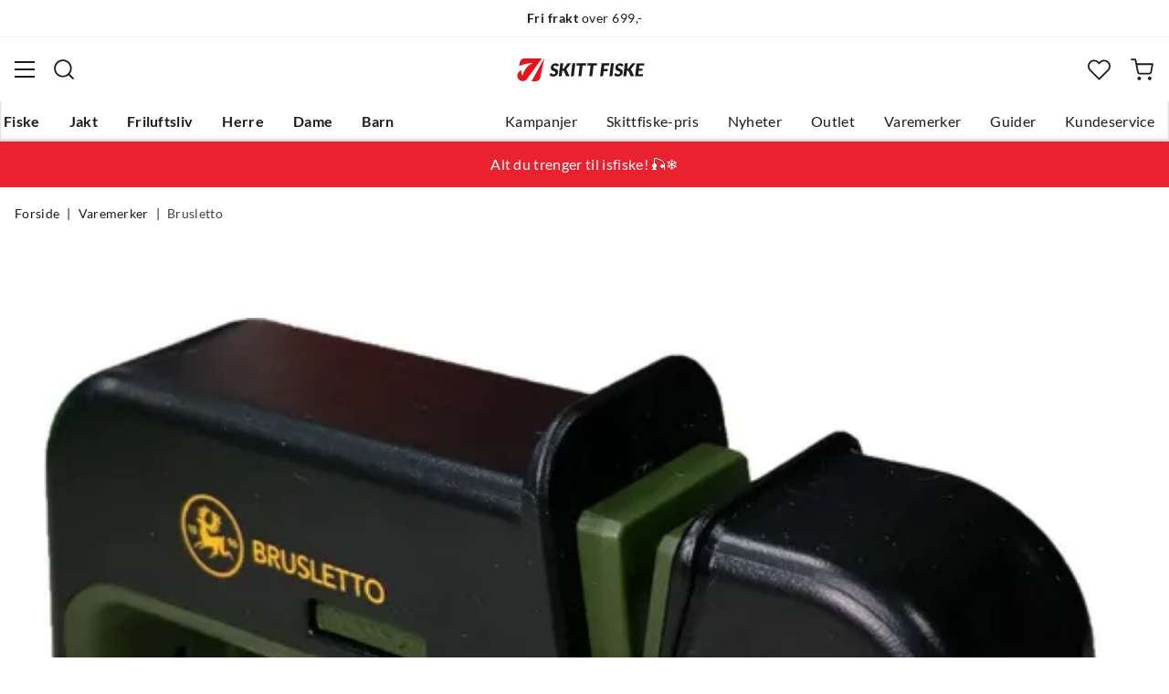

--- FILE ---
content_type: text/html; charset=utf-8
request_url: https://www.skittfiske.no/merker/brusletto/brusletto-sliper-kikut-for-oks-og-kniv
body_size: 15182
content:
<!DOCTYPE html><html lang="nb-NO"><head><meta name="viewport" content="width=device-width, initial-scale=1"/><link rel="stylesheet" href="/static/globals.34f4a842d08fdb79adb9.css"/><script>let scriptId = 'GTM-5RGLFMRN';
if(window.location?.hostname && window.location.hostname.indexOf("outfishing") !== -1){scriptId='GTM-PCC37HKZ';}

<!-- Google Tag Manager -->
(function(w,d,s,l,i){w[l]=w[l]||[];w[l].push({'gtm.start':
new Date().getTime(),event:'gtm.js'});var f=d.getElementsByTagName(s)[0],
j=d.createElement(s),dl=l!='dataLayer'?'&l='+l:'';j.async=true;j.src=
'https://www.googletagmanager.com/gtm.js?id='+i+dl;f.parentNode.insertBefore(j,f);
})(window,document,'script','dataLayer',scriptId);
<!-- End Google Tag Manager --></script><meta name="theme-color" content="#000"/><title>Brusletto Kikut Sharpener for Axe &amp; Knife No Colour — Alt til jakt og fiske</title><meta data-excite="true" property="og:title" content="Brusletto Kikut Sharpener for Axe &amp; Knife No Colour — Alt til jakt og fiske"/><meta data-excite="true" name="description" content="Kikut Slipestein for Øks &amp; Kniv fra Brusletto er et praktisk og kompakt sliperedskap for øks og kniv. Du kan justere innstillingen på undersiden for å velge om du vil slipe øksen eller kniven."/><meta data-excite="true" property="og:description" content="Kikut Slipestein for Øks &amp; Kniv fra Brusletto er et praktisk og kompakt sliperedskap for øks og kniv. Du kan justere innstillingen på undersiden for å velge om du vil slipe øksen eller kniven."/><meta data-excite="true" name="robots" content="noindex"/><link rel="canonical" href="https://www.skittfiske.no/merker/brusletto/brusletto-sliper-kikut-for-oks-og-kniv" data-excite="true"/><link rel="og:url" href="https://www.skittfiske.no/merker/brusletto/brusletto-sliper-kikut-for-oks-og-kniv" data-excite="true"/><link rel="manifest" href="/webappmanifest"/></head><body><script>document.addEventListener('load',function(e) {  if (e.target instanceof HTMLImageElement){ e.target.style.opacity = '1'}},{ capture: true });</script><noscript><style>img {opacity: 1!important;}</style></noscript><div><!-- Google Tag Manager (noscript) -->
<noscript><iframe src="https://www.googletagmanager.com/ns.html?id=GTM-5RGLFMRN"
height="0" width="0" style="display:none;visibility:hidden"></iframe></noscript>
<!-- End Google Tag Manager (noscript) --> </div><div id="container"><style data-glitz="">.a{flex-direction:column;-webkit-box-orient:vertical;-webkit-box-direction:normal}.b{min-height:100vh}.c{display:-webkit-box;display:-moz-box;display:-ms-flexbox;display:-webkit-flex;display:flex}.d{margin-bottom:0}.e{margin-top:0}.f{margin-right:0}.g{margin-left:0}.h{padding-bottom:0}.i{padding-top:0}.j{padding-right:0}.k{padding-left:0}</style><div class="a b c d e f g h i j k"><style data-glitz="">.l{position:relative}.m{border-bottom-width:1px}.n{border-bottom-color:#F4F5F5}.o{border-bottom-style:solid}.p{background-color:#fff}.q{z-index:6}</style><div class="l m n o p q"><style data-glitz="">.r{height:40px}.s{justify-content:flex-end;-webkit-box-pack:end}.x{margin-right:auto}.y{margin-left:auto}.z{width:1368px}.a0{max-width:100%}@media (max-width: 1368 + 80px) and (min-width: 1280px){.v{padding-right:40px}.w{padding-left:40px}}@media (max-width: 1280px){.t{padding-right:12px}.u{padding-left:12px}}</style><div class="r l s c t u v w x y z a0"><style data-glitz="">.a1{font-weight:400}.a2{transform:translate(-50%, -50%)}.a3{top:50%}.a4{left:50%}.a5{position:absolute}</style><div class="a1 c a2 a3 a4 a5"><style data-glitz="">.a7{margin-right:48px}.a8{height:inherit}.a9{justify-content:center;-webkit-box-pack:center}.aa{align-items:center;-webkit-box-align:center}.a6:last-child{margin-right:0}</style><div class="a6 a7 a8 a9 aa c"><style data-glitz="">.ab{white-space:nowrap}.ac{font-size:14px}.ae{line-height:1.61803399}@media (max-width: 1280px){.af{margin-bottom:20px}}</style><p class="ab ac d ae af"><style data-glitz="">.ag{font-weight:bold}</style><span class="ag">Fri frakt</span> over 699,-</p></div><div class="a6 a7 a8 a9 aa c"><p class="ab ac d ae af"><span class="ag">100 dagers</span> åpent kjøp*</p></div><div class="a6 a7 a8 a9 aa c"><p class="ab ac d ae af"><span class="ag">14 dagers</span> fri retur</p></div></div><style data-glitz="">.aj{text-transform:none}.ak{cursor:pointer}.al{border-radius:4px}.am{font-weight:600}.an{letter-spacing:0.01em}.ao{display:-webkit-inline-box;display:-moz-inline-box;display:-ms-inline-flexbox;display:-webkit-inline-flex;display:inline-flex}.au{border-bottom-color:transparent}.av{border-top-style:solid}.aw{border-top-color:transparent}.ax{border-top-width:1px}.ay{border-right-style:solid}.az{border-right-color:transparent}.b0{border-right-width:1px}.b1{border-left-style:solid}.b2{border-left-color:transparent}.b3{border-left-width:1px}.b4{color:inherit}.b5{background-color:transparent}.b6{transition-timing-function:ease-out}.b7{transition-duration:200ms}.b8{transition-property:color, background, opacity, border;-webkit-transition-property:color, background, opacity, border;-moz-transition-property:color, background, opacity, border}.be{user-select:none;-webkit-user-select:none;-ms-user-select:none}.bf{font-variant:inherit}.bg{font-style:inherit}.b9:focus-visible:focus-within{outline-color:#3C8DBC}.ba:focus-visible{outline-offset:4px}.bb:focus-visible{outline-style:solid}.bc:focus-visible{outline-width:2px}.bd:focus{outline-style:none}@media (hover: hover){.ai:hover{background-color:inherit}.ap:hover{border-bottom-color:transparent}.aq:hover{border-top-color:transparent}.ar:hover{border-right-color:transparent}.as:hover{border-left-color:transparent}.at:hover{color:inherit}}@media (min-width: 1281px){.ah{justify-self:flex-end}}</style><button type="button" class="ab h i j k ac ah ai aj ak al am an aa a9 ao ap aq ar as at o au m av aw ax ay az b0 b1 b2 b3 b4 b5 b6 b7 b8 b9 ba bb bc bd be bf bg"><style data-glitz="">.bh{flex-shrink:0}.bi{height:14px}.bj{width:14px}.bk{margin-right:6px}.bl{display:inline-block}</style><svg xmlns="http://www.w3.org/2000/svg" fill="none" viewBox="0 0 24 24" class="bh ak bi bj bk bl"><path fill="#F0F0F0" d="M12 24a12 12 0 100-24 12 12 0 000 24z"></path><path fill="#D80027" d="M.41 15.13c.7 2.58 2.23 4.8 4.29 6.39v-6.39H.4zm10.55 8.82a12 12 0 0012.63-8.82H10.96v8.82zM23.59 8.87A12 12 0 0010.96.05v8.82h12.63zM4.7 2.48A12.01 12.01 0 00.4 8.87h4.3v-6.4z"></path><path fill="#0052B4" d="M23.9 10.43H9.4V.3C8.27.53 7.22.93 6.25 1.46v8.97H.1a12.1 12.1 0 000 3.14h6.16v8.97c.97.53 2.02.93 3.13 1.17V13.57h14.5a12.12 12.12 0 000-3.14z"></path></svg><style data-glitz="">.bm{margin-right:2px}</style><span class="bm">NO</span><svg width="1.5em" height="1.5em" viewBox="0 0 24 24" fill="none" stroke="currentColor" stroke-linecap="square" stroke-miterlimit="10" stroke-width="2" class="ac"><path d="M18 9.75l-6 6-6-6"></path></svg></button></div></div><style data-glitz="">.bn{box-shadow:0px 2px 6px rgba(0, 0, 0, 0.04)}.bo{width:100%}.bp{top:0}.bq{position:-webkit-sticky;position:sticky}.br{height:126px}.bs{align-items:inherit;-webkit-box-align:inherit}</style><header class="bn bo q p bp bq br bs a"><style data-glitz="">.bt{grid-template-columns:1fr 5fr 1fr;-ms-grid-columns:1fr 5fr 1fr}.bu{display:-ms-grid;display:grid}@media (max-width: 1280px){.bw{padding-right:16px}.bx{padding-left:16px}}@media (min-width: 1281px){.bv{height:88px}}</style><div class="l aa bt bu bv bw bx v w x y z a0"><style data-glitz="">.by:visited{color:inherit}.bz:hover{color:inherit}.c0:hover{text-decoration:underline}</style><a aria-label="Gå til forsiden" class="a9 c by bz c0 b4" data-spa-link="true" href="/"><style data-glitz="">.c1{width:auto}.c2{height:100%}.c3{max-height:35px}.c7{transition-timing-function:ease-in}.c8{transition-property:opacity;-webkit-transition-property:opacity;-moz-transition-property:opacity}.c9{opacity:0}@media (max-width: 1280px){.c4{max-height:unset}.c5{height:auto}.c6{width:140px}}</style><img loading="eager" alt="" style="opacity:1" height="41" width="229" src="/assets/contentful/getkuj6dy7e1/3uCE6JnZl3Gm8w5Bo4DG1N/5d2553b082a4985d8ebd86dc048fff28/skittfiskeno-logo-site.svg" class="c1 c2 c3 c4 c5 c6 c7 b7 c8 c9 a0"/></a><div class="a9 c bo"><style data-glitz="">.ca{z-index:5}.cb{flex-basis:auto}.cc{flex-shrink:1}.cd{flex-grow:1;-webkit-box-flex:1}@media (max-width: 1280px){.ce{right:0}.cf{left:0}.cg{top:0}.ch{position:absolute}}@media (min-width: 1281px){.ci{max-width:660px}}</style><div class="ca cb cc cd ce cf cg ch ci"><style data-glitz="">.cj{z-index:1}</style><form action="/sok" class="bo cj l c"><style data-glitz="">.ck{transition-duration:100ms}.cl{transition-timing-function:ease-in-out}.cm{transition-property:border-color;-webkit-transition-property:border-color;-moz-transition-property:border-color}.cn{border-radius:#f6f6f6}.co{height:48px}.cp{background-color:#f6f6f6}.cq{justify-content:space-between;-webkit-box-pack:justify}@media (max-width: 1280px){.cr{margin-right:16px}.cs{margin-top:12px}}</style><div role="combobox" aria-haspopup="listbox" aria-owns="suggestions" aria-expanded="false" class="ck cl cm cn co cp cd aa cq c cr cs"><style data-glitz="">.ct{padding-bottom:8px}.cu{padding-top:8px}.cv{padding-left:16px}.cy{font-size:16px}@media (hover: hover){.cw:hover{background-color:transparent}}@media (max-width: 1280px){.cx{font-size:16px}}</style><button type="submit" tabindex="-1" aria-label="Missing translation for search.searchInput" class="ct cu j cv cw cx aj ak al am an aa a9 ao ap aq ar as at o au m av aw ax ay az b0 b1 b2 b3 b4 b5 cy b6 b7 b8 b9 ba bb bc bd be bf bg"><style data-glitz="">.cz{color:#1A1B1B}.d0{height:20px}.d1{width:20px}.d2{display:block}</style><svg viewBox="0 0 24 24" xmlns="http://www.w3.org/2000/svg" class="cz d0 d1 d2"><path fill-rule="evenodd" clip-rule="evenodd" d="M2.2 10.8a8.6 8.6 0 1114.962 5.785.996.996 0 00-.576.577A8.6 8.6 0 012.2 10.8zm15.354 8.168A10.557 10.557 0 0110.8 21.4C4.945 21.4.2 16.653.2 10.8.2 4.945 4.945.2 10.8.2c5.854 0 10.6 4.746 10.6 10.6 0 2.567-.912 4.921-2.43 6.755l4.538 4.538a1 1 0 11-1.415 1.415l-4.538-4.539z" fill="currentColor"></path></svg></button><style data-glitz="">.d3{padding-left:10px}.d6{background-color:inherit}.dc{border-bottom-style:none}.dd{border-top-style:none}.de{border-right-style:none}.df{border-left-style:none}.d4:focus::placeholder{color:#434244}.d5::placeholder{color:#434244}.d8:focus{border-bottom-style:none}.d9:focus{border-top-style:none}.da:focus{border-right-style:none}.db:focus{border-left-style:none}@media (max-width: 1280px){.d7::placeholder{color:#434244}}</style><input role="searchbox" aria-label="Søk etter merke eller produkt" aria-autocomplete="list" aria-controls="suggestions" name="q" autoComplete="off" placeholder="Søk etter merke eller produkt" class="d3 d4 d5 d6 bo d7 bd d8 d9 da db dc dd de df" value=""/></div><style data-glitz="">.dg{box-shadow:none}.dl{column-gap:12px}.dm{overflow-y:auto}.dn{-webkit-overflow-scrolling:touch}@media (max-width: 1280px){.do{border-radius:0}.dp{width:100vw}.dq{max-height:100vh}.dr{flex-direction:column;-webkit-box-orient:vertical;-webkit-box-direction:normal}}@media (min-width: 1281px){.dh{padding-bottom:0}.di{padding-top:0}.dj{padding-right:0}.dk{padding-left:0}.ds{position:absolute}.dt{left:-30px}.du{top:-30px}.dv{width:calc(100% + 60px)}}</style><div class="d e f g h i j k dg dh di dj dk ca dl al p a c dm dn do dp dq dr ds dt du dv"></div></form></div></div><div class="s aa c"><style data-glitz="">.dw{padding-bottom:12px}.dx{padding-top:12px}.dy{padding-right:12px}.dz{padding-left:12px}.e5{text-decoration:none}.e4:hover{text-decoration:none}@media (max-width: 1280px){.e0{padding-bottom:10px}.e1{padding-top:10px}.e2{padding-right:10px}.e3{padding-left:10px}}</style><a aria-label=" " class="dw dx dy dz e0 e1 e2 e3 aa a c ak ai b9 ba bb bc aj al am an a9 ap aq ar as at o au m av aw ax ay az b0 b1 b2 b3 b4 b5 cy b6 b7 b8 bz e4 e5" data-spa-link="true" href=""><style data-glitz="">.e6{stroke-width:2px}.e7{height:29px}.e8{width:29px}</style><svg viewBox="0 0 28 28" fill="none" xmlns="http://www.w3.org/2000/svg" stroke="currentColor" stroke-linecap="round" stroke-linejoin="round" class="e6 e7 e8 d2"><path d="M23.333 24.5v-2.333a4.667 4.667 0 00-4.666-4.667H9.333a4.667 4.667 0 00-4.666 4.667V24.5M14 12.833A4.667 4.667 0 1014 3.5a4.667 4.667 0 000 9.333z"></path></svg></a><button aria-label=" Favoritter" aria-expanded="false" title=" Favoritter" type="button" class="l dw dx dy dz e0 e1 e2 e3 aa a c ak ai aj al am an a9 ap aq ar as at o au m av aw ax ay az b0 b1 b2 b3 b4 b5 cy b6 b7 b8 b9 ba bb bc bd be bf bg"><style data-glitz="">.e9{height:25px}.ea{width:25px}@media (min-width: 1281px){.eb{height:27px}.ec{width:27px}}</style><svg viewBox="0 0 28 26" fill="none" xmlns="http://www.w3.org/2000/svg" class="e6 e9 ea eb ec d2"><path d="M3.007 3.627a6.84 6.84 0 014.838-2.013 6.816 6.816 0 014.839 2.013l1.318 1.324 1.319-1.324a6.829 6.829 0 014.838-2.013c1.815 0 3.556.724 4.839 2.013a6.886 6.886 0 012.004 4.859c0 1.822-.721 3.57-2.004 4.859l-1.319 1.324-9.677 9.717-9.677-9.717-1.318-1.324a6.87 6.87 0 01-2.005-4.86 6.895 6.895 0 012.005-4.858v0z" stroke="currentColor" stroke-linecap="round" stroke-linejoin="round"></path></svg></button><button aria-label=" " title="Handlekurv" aria-expanded="false" type="button" class="l dw dx dy dz ai e0 e1 e2 e3 aj ak al am an aa a9 ao ap aq ar as at o au m av aw ax ay az b0 b1 b2 b3 b4 b5 cy b6 b7 b8 b9 ba bb bc bd be bf bg"><svg viewBox="0 0 28 28" fill="none" xmlns="http://www.w3.org/2000/svg" class="e6 e9 ea eb ec d2"><path d="M10.5 25.667a1.167 1.167 0 100-2.334 1.167 1.167 0 000 2.334zM23.333 25.667a1.167 1.167 0 100-2.334 1.167 1.167 0 000 2.334zM1.167 1.167h4.666L8.96 16.788a2.333 2.333 0 002.333 1.878h11.34a2.333 2.333 0 002.334-1.878L26.833 7H7" stroke="currentColor" stroke-linecap="round" stroke-linejoin="round"></path></svg></button></div></div><div><style data-glitz="">.ed{flex-direction:row;-webkit-box-orient:horizontal;-webkit-box-direction:normal}.ee{height:38px}</style><nav class="cq ed c ee bw bx v w x y z a0"><style data-glitz="">.ef{list-style:none}</style><ul class="ed c ef h i j k d e f g"><style data-glitz="">.eh{padding-right:16px}.ei{overflow:hidden}.ej{align-items:flex-start;-webkit-box-align:start}.eg:first-child:not(:only-child){padding-left:0}</style><li class="eg am aj eh cv ei a9 ej c"><style data-glitz="">.ek:focus{text-decoration:none}.el:hover{color:#E7131A}</style><a aria-haspopup="true" aria-expanded="false" aria-owns="FiskeMenu" class="ek el e4 l c2 e5 by b4 b9 ba bb bc" data-spa-link="true" href="/fiske">Fiske</a></li><li class="eg am aj eh cv ei a9 ej c"><a aria-haspopup="true" aria-expanded="false" aria-owns="JaktMenu" class="ek el e4 l c2 e5 by b4 b9 ba bb bc" data-spa-link="true" href="/jakt">Jakt</a></li><li class="eg am aj eh cv ei a9 ej c"><a aria-haspopup="true" aria-expanded="false" aria-owns="FriluftslivMenu" class="ek el e4 l c2 e5 by b4 b9 ba bb bc" data-spa-link="true" href="/friluftsliv">Friluftsliv</a></li><li class="eg am aj eh cv ei a9 ej c"><a aria-haspopup="true" aria-expanded="false" aria-owns="HerreMenu" class="ek el e4 l c2 e5 by b4 b9 ba bb bc" data-spa-link="true" href="/herre">Herre</a></li><li class="eg am aj eh cv ei a9 ej c"><a aria-haspopup="true" aria-expanded="false" aria-owns="DameMenu" class="ek el e4 l c2 e5 by b4 b9 ba bb bc" data-spa-link="true" href="/dame">Dame</a></li><li class="eg am aj eh cv ei a9 ej c"><a aria-haspopup="true" aria-expanded="false" aria-owns="BarnMenu" class="ek el e4 l c2 e5 by b4 b9 ba bb bc" data-spa-link="true" href="/barn">Barn</a></li></ul><ul class="ed c"><li class="aj eh cv ei a9 ej c"><a class="ek el e4 l c2 e5 by b4 b9 ba bb bc" data-spa-link="true" href="/kampanjer">Kampanjer</a></li><li class="aj eh cv ei a9 ej c"><a class="ek el e4 l c2 e5 by b4 b9 ba bb bc" data-spa-link="true" href="/sider/skittfiske-pris">Skittfiske-pris</a></li><li class="aj eh cv ei a9 ej c"><a class="ek el e4 l c2 e5 by b4 b9 ba bb bc" data-spa-link="true" href="/nyheter">Nyheter</a></li><li class="aj eh cv ei a9 ej c"><a class="ek el e4 l c2 e5 by b4 b9 ba bb bc" data-spa-link="true" href="/kampanjer/outlet">Outlet</a></li><li class="aj eh cv ei a9 ej c"><a class="ek el e4 l c2 e5 by b4 b9 ba bb bc" data-spa-link="true" href="/varemerker">Varemerker</a></li><li class="aj eh cv ei a9 ej c"><a class="ek el e4 l c2 e5 by b4 b9 ba bb bc" data-spa-link="true" href="/guider">Guider</a></li><li class="aj eh cv ei a9 ej c"><a class="ek el e4 l c2 e5 by b4 b9 ba bb bc" data-spa-link="true" href="/faq">Kundeservice</a></li></ul></nav><div></div></div></header><style data-glitz="">.em{color:#ffffff}.en{background-color:#ea212e}</style><div class="em en"><div class="x y z a0"><style data-glitz="">.eo{padding-bottom:14px}.ep{padding-top:14px}.eq{padding-right:8px}.er{padding-left:8px}</style><a class="d2 eo ep eq er by bz e4 e5 b4 b9 ba bb bc" data-spa-link="true" href="/aktiviteter/isfiske"><style data-glitz="">.es{line-height:22px}@media (max-width: 1280px){.et{margin-bottom:0}}</style><p style="text-align:center" class="es d et">Alt du trenger til isfiske! 🎣❄️</p></a></div></div><main class="cd c2"><style data-glitz="">.eu{padding-bottom:16px}.ev{padding-top:16px}.ew{overflow-y:hidden}.ex{overflow-x:auto}.ey{min-height:56px}</style><div class="eu ev ew ex ab ey bw bx v w x y z a0"><nav><style data-glitz="">.f5{word-break:break-all}.ez:last-child:after{content:""}.f0:last-child{color:#434244}.f1:last-child{font-weight:normal}.f2:after{margin-right:8px}.f3:after{margin-left:8px}.f4:after{content:"|"}</style><span class="ez f0 f1 f2 f3 f4 f5 aj cz ac"><a class="ab e5 b9 ba bb bc by bz c0 b4" data-spa-link="true" href="/">Forside</a></span><span class="ez f0 f1 f2 f3 f4 f5 aj cz ac"><a class="ab e5 b9 ba bb bc by bz c0 b4" data-spa-link="true" href="/merker">Varemerker</a></span><span class="ez f0 f1 f2 f3 f4 f5 aj cz ac"><a class="ab e5 b9 ba bb bc by bz c0 b4" data-spa-link="true" href="/merker/brusletto">Brusletto</a></span></nav></div><div class="bw bx v w x y z a0"><style data-glitz="">.f6{margin-bottom:40px}.f7{gap:70px}</style><div class="f6 cq f7 c bo et dr"><style data-glitz="">@media (min-width: 1281px){.f8{max-width:932px}}</style><div class="cd f8"><div class="ak l"><div class="a9 a c f6"><style data-glitz="">.f9{gap:32px}.fa{grid-template-columns:1fr 1fr;-ms-grid-columns:1fr 1fr}.fb{margin-bottom:24px}</style><div class="f9 fa bu fb"><style data-glitz="">.fc{object-fit:contain}.fd{height:410px}.fe{width:410px}</style><img loading="eager" alt="Brusletto Kikut Sharpener for Axe &amp; Knife No Colour Brusletto" title="Brusletto Kikut Sharpener for Axe &amp; Knife No Colour Brusletto" height="1101" width="1400" srcSet="https://www.fjellsport.no/assets/blobs/sliper1-d5aa0f1711.jpeg?preset=tiny 360w,https://www.fjellsport.no/assets/blobs/sliper1-d5aa0f1711.jpeg?preset=tiny&amp;dpr=1.5 540w,https://www.fjellsport.no/assets/blobs/sliper1-d5aa0f1711.jpeg?preset=tiny&amp;dpr=2 720w" src="https://www.fjellsport.no/assets/blobs/sliper1-d5aa0f1711.jpeg?preset=tiny&amp;dpr=2" sizes="40vw" class="fc fd fe c7 b7 c8 c9 a0"/><img loading="eager" alt="Brusletto Kikut Sharpener for Axe &amp; Knife No Colour Brusletto" title="Brusletto Kikut Sharpener for Axe &amp; Knife No Colour Brusletto" height="933" width="1400" srcSet="https://www.fjellsport.no/assets/blobs/sliper3-b0a64d42c6.jpeg?preset=tiny 360w,https://www.fjellsport.no/assets/blobs/sliper3-b0a64d42c6.jpeg?preset=tiny&amp;dpr=1.5 540w,https://www.fjellsport.no/assets/blobs/sliper3-b0a64d42c6.jpeg?preset=tiny&amp;dpr=2 720w" src="https://www.fjellsport.no/assets/blobs/sliper3-b0a64d42c6.jpeg?preset=tiny&amp;dpr=2" sizes="40vw" class="fc fd fe c7 b7 c8 c9 a0"/><img loading="eager" alt="Brusletto Kikut Sharpener for Axe &amp; Knife No Colour Brusletto" title="Brusletto Kikut Sharpener for Axe &amp; Knife No Colour Brusletto" height="635" width="1400" srcSet="https://www.fjellsport.no/assets/blobs/sliper2-00709529aa.jpeg?preset=tiny 360w,https://www.fjellsport.no/assets/blobs/sliper2-00709529aa.jpeg?preset=tiny&amp;dpr=1.5 540w,https://www.fjellsport.no/assets/blobs/sliper2-00709529aa.jpeg?preset=tiny&amp;dpr=2 720w" src="https://www.fjellsport.no/assets/blobs/sliper2-00709529aa.jpeg?preset=tiny&amp;dpr=2" sizes="40vw" class="fc fd fe c7 b7 c8 c9 a0"/></div><style data-glitz="">.ff{gap:8px}.fg{left:0}</style><div class="ff bp fg a5 c"></div></div></div><style data-glitz="">@media (max-width: 1280px){.fh{margin-top:32px}}</style><div class="fh"><style data-glitz="">.fl{border-bottom-color:#EAEBEB}.fi:first-child{border-top-color:#EAEBEB}.fj:first-child{border-top-style:solid}.fk:first-child{border-top-width:1px}@media (max-width: 1280px){.fm{margin-left:16px}}</style><div id="product-description" class="fi fj fk fl o m cr fm"><style data-glitz="">.fn{line-height:1}.fo{height:75px}@media (min-width: 1281px){.fp{height:85px}}</style><h2 tabindex="0" class="fn aj be ak fo cq aa c fp b9 ba bb bc"><style data-glitz="">.fq{font-weight:700}.fr{transition-duration:80ms}.fs{transition-property:font-weight;-webkit-transition-property:font-weight;-moz-transition-property:font-weight}@media (min-width: 1281px){.ft{font-size:18px}}</style><span class="aa c fq cy cl fr fs ft">Produktbeskrivelse </span><style data-glitz="">.fu{stroke-width:2.5px}.fv{font-size:12px}.fx{transform:rotate(180deg)}@media (min-width: 1281px){.fw{font-size:14px}}</style><svg width="1.5em" height="1.5em" viewBox="0 0 24 24" fill="none" stroke="currentColor" stroke-linecap="square" stroke-miterlimit="10" stroke-width="2" class="fu fv fw fx"><path d="M18 9.75l-6 6-6-6"></path></svg></h2><div><div><style data-glitz="">.fy{padding-bottom:40px}@media (max-width: 1280px){.fz{padding-bottom:24px}}</style><div class="fy fz"><style data-glitz="">.g0{max-width:720px}</style><div class="g0"><style data-glitz="">.g1{max-width:730px}.g2{margin-bottom:16px}</style><div class="g1 g2">Kikut Slipestein for Øks &amp; Kniv fra Brusletto er et praktisk og kompakt sliperedskap for øks og kniv. Du kan justere innstillingen på undersiden for å velge om du vil slipe øksen eller kniven.</div><style data-glitz="">.g3{gap:5px}.g4{justify-content:flex-start;-webkit-box-pack:start}</style><div class="g3 g4 c"><span class="am">Varenr.:<!-- -->:</span><div class="l ak cy cz">P300-1451</div></div></div></div></div></div></div></div></div><style data-glitz="">@media (min-width: 1281px){.g5{z-index:1}.g6{flex-grow:0;-webkit-box-flex:0}.g7{flex-shrink:0}.g8{width:380px}}</style><div class="g5 g6 g7 g8"><div class="bo"><style data-glitz="">.g9{gap:10px}.ga{min-width:390px}.gb{min-height:0}@media (max-width: 1280px){.gc{display:block}.gd{min-width:0}}</style><div class="g9 ga gb bo bu gc gd"><div class="eh cv dj dk"><style data-glitz="">.ge{line-height:1.4}</style><h1 class="ge am cy"><a class="c0 am by bz e5 b4" data-spa-link="true" href="/merker/brusletto">Brusletto</a><span class="d2 aj ge g2 a1 cy">Brusletto Kikut Sharpener for Axe &amp; Knife No Colour</span></h1></div><style data-glitz="">.gf{margin-top:16px}@media (max-width: 1280px){.gg{padding-bottom:16px}.gh{padding-top:16px}}</style><div class="cp gf eu ev eh cv gg gh bw bx cr fm"><h3>Produktet er utgått</h3><div class="d2 aj ge g2 a1 ac">Produktet er dessverre utgått og er derfor ikke tilgjengelig for kjøp. Har du spørsmål om produktet, er du velkommen til å kontakte vår kundeservice.</div></div><div class="eu ev eh cv gf cp gg gh bw bx cr fm"><style data-glitz="">@media (min-width: 769px){.gj{justify-content:space-evenly;-webkit-box-pack:space-evenly}.gk{display:-webkit-box;display:-moz-box;display:-ms-flexbox;display:-webkit-flex;display:flex}}@media (min-width: 1281px){.gi{display:block}}</style><ul class="gi gj gk ef h i j k d e f g"><style data-glitz="">.gm{margin-bottom:5px}.gn{padding-left:28px}.gl:last-child{margin-bottom:0}</style><li class="gl gm am gn l aa c"><style data-glitz="">.go{height:17px}.gp{width:17px}.gq{top:4px}</style><img loading="lazy" alt="Fri frakt over 699,-" src="/assets/contentful/getkuj6dy7e1/1gKKIxjTBtRFvt18Fjh97A/c5438bd3a1027602986bda0ef0388007/Fri-frakt.svg" class="fc go gp gq fg a5 c7 b7 c8 c9 a0"/> <!-- -->Fri frakt over 699,-</li><li class="gl gm am gn l aa c"><img loading="lazy" alt="100 dagers åpent kjøp og fri retur" src="/assets/contentful/getkuj6dy7e1/7fN8wW9k6nUDSXMnKa8mbt/56d1577c6c942aa8b84bf2305de083f6/A__pent-kj__p.svg" class="fc go gp gq fg a5 c7 b7 c8 c9 a0"/> <!-- -->100 dagers åpent kjøp og fri retur</li><li class="gl gm am gn l aa c"><img loading="lazy" alt="Lynrask levering" src="/assets/contentful/getkuj6dy7e1/3xywAzrpUaxDQf6zWtN4yl/8350b037237ee9ee820518e13ffc6532/Levering.svg" class="fc go gp gq fg a5 c7 b7 c8 c9 a0"/> <!-- -->Lynrask levering</li></ul></div></div></div></div></div></div></main><!--$--><style data-glitz="">.gr{background-color:#F4F5F5}.gs{ contain-intrinsic-size:600px}.gt{content-visibility:auto}</style><div class="gr gs gt"><footer style="display:contents"><div class="cz bw bx v w"><style data-glitz="">.gu{padding-bottom:24px}.gv{padding-top:24px}@media (min-width: 1281px){.gw{padding-bottom:56px}.gx{padding-top:56px}}</style><div class="fl m o gu gv a c gw gx x y z a0"><style data-glitz="">.gy{grid-template-columns:1fr;-ms-grid-columns:1fr}@media (min-width: 1281px){.gz{gap:56px}.h0{grid-template-columns:1fr 1fr 1fr 1fr 1fr;-ms-grid-columns:1fr 1fr 1fr 1fr 1fr}}</style><div class="gy bu gz h0"><div><style data-glitz="">.h1{margin-bottom:8px}.h2{font-size:18px}</style><h3 class="h1 fq h2">Kundeservice</h3><ul class="h1 ef j k"><li><style data-glitz="">@media (min-width: 1281px){.h3{padding-bottom:8px}}</style><a class="e5 d2 eu i h3 by bz c0 b4" data-spa-link="true" href="/faq">Kundeservice</a></li><li><a class="e5 d2 eu i h3 by bz c0 b4" data-spa-link="true" href="/guider">Guider</a></li><li><a class="e5 d2 eu i h3 by bz c0 b4" data-spa-link="true" href="/faq/hentepunkt-sandefjord">Hentepunkt i Sandefjord</a></li><li><a class="e5 d2 eu i h3 by bz c0 b4" data-spa-link="true" href="/gavekort-balanse">Sjekk saldo på gavekort</a></li></ul><style data-glitz="">@media (max-width: 1280px){.h4{border-bottom-color:#EAEBEB}.h5{border-bottom-width:1px}.h6{border-bottom-style:solid}}</style><div class="h4 h5 h6"></div></div><div><h3 class="h1 fq h2">Sortiment</h3><ul class="h1 ef j k"><li><a class="e5 d2 eu i h3 by bz c0 b4" data-spa-link="true" href="/nyheter">Nyheter</a></li><li><a class="e5 d2 eu i h3 by bz c0 b4" href="https://www.skittfiske.no/gavekort_sf/gavekort">Gavekort</a></li><li><a class="e5 d2 eu i h3 by bz c0 b4" data-spa-link="true" href="/kampanjer">Kampanjer</a></li></ul><div class="h4 h5 h6"></div></div><div><h3 class="h1 fq h2">Om oss</h3><ul class="h1 ef j k"><li><a class="e5 d2 eu i h3 by bz c0 b4" data-spa-link="true" href="/om-skittfiske">Om Skitt Fiske</a></li><li><a rel="nofollow" target="_blank" class="e5 d2 eu i h3 by bz c0 b4" href="https://jobb.fjellsport.no/">Ledige stillinger</a></li><li><a class="e5 d2 eu i h3 by bz c0 b4" data-spa-link="true" href="/butikken">Butikken</a></li><li><a class="e5 d2 eu i h3 by bz c0 b4" data-spa-link="true" href="/guider/fiske/operasjon-goksjo">Operasjon Goksjø</a></li><li><a class="e5 d2 eu i h3 by bz c0 b4" data-spa-link="true" href="/baerekraft">Bærekraft</a></li><li><a class="e5 d2 eu i h3 by bz c0 b4" data-spa-link="true" href="/apenhet">Åpenhet</a></li><li><a class="e5 d2 eu i h3 by bz c0 b4" data-spa-link="true" href="/kundeklubb">Kundeklubb</a></li><li><a class="e5 d2 eu i h3 by bz c0 b4" data-spa-link="true" href="/kundeklubb/medlemsvilkar">Medlemsvilkår</a></li></ul><div class="h4 h5 h6"></div></div><div><h3 class="g2 fq h2">Følg oss</h3><style data-glitz="">.h7{row-gap:12px}.h8{flex-wrap:wrap;-webkit-box-lines:multiple}@media (max-width: 1280px){.h9{padding-top:24px}}@media (min-width: 1281px){.ha{justify-content:start;-webkit-box-pack:start}}</style><div class="h7 dl h8 c aa a9 h9 ha"><style data-glitz="">.hb{border-radius:50%}.hc{background-color:#EAEBEB}.hd{height:50px}.he{width:50px}</style><a rel="nofollow" target="_blank" class="aa a9 c hb hc hd he by bz c0 b4" href="https://www.instagram.com/skittfiskeno/"><style data-glitz="">.hf{height:auto}</style><img alt="" height="512" width="512" src="/assets/contentful/getkuj6dy7e1/733LCCUAWQA53w3uXqdkhX/3cd54f682f57eae63c275535fa73e6cd/instagram_logo_icon.svg" class="c7 b7 c8 c9 hf a0"/></a><a rel="nofollow" target="_blank" class="aa a9 c hb hc hd he by bz c0 b4" href="https://www.youtube.com/@skittfiske"><img loading="lazy" alt="" height="512" width="512" src="/assets/contentful/getkuj6dy7e1/52XDtwvA2yGh003FzXFi2p/d66d13b7a06f263bbaad8c5df105092b/youtuble_logo_icon.svg" class="c7 b7 c8 c9 hf a0"/></a><a rel="nofollow" target="_blank" class="aa a9 c hb hc hd he by bz c0 b4" href="https://www.facebook.com/SkittFiske"><img loading="lazy" alt="" height="512" width="512" src="/assets/contentful/getkuj6dy7e1/5eTZA9pcTPLhgboXdpmjML/f020c33c2aa920aaedef58de35966fdd/facebook_logo_icon.svg" class="c7 b7 c8 c9 hf a0"/></a><a rel="nofollow" target="_blank" class="aa a9 c hb hc hd he by bz c0 b4" href="https://www.tiktok.com/@skittfiske.no"><img loading="lazy" alt="" height="800" width="800" src="/assets/contentful/getkuj6dy7e1/3Uf1hmoDYOR0zqgloEVR2A/a9baefcc8512af47590b06bd346decd9/tiktok_logo_icon.svg" class="c7 b7 c8 c9 hf a0"/></a></div></div></div></div><style data-glitz="">.hg{row-gap:20px}.hh{column-gap:20px}@media (min-width: 1281px){.hi{justify-content:center;-webkit-box-pack:center}}</style><div class="fl m o gu gv hg hh h8 c aa a9 hi x y z a0"><a class="by bz c0 b4" data-spa-link="true" href=""><style data-glitz="">.hj{height:70px}</style><img alt="" height="237" width="608" srcSet="/assets/contentful/getkuj6dy7e1/h3zPGhMlGGz5S30N6Sl7o/04f12c0900cd8d85af78186aa34a95d7/Prisjakt-aretsbutikk3-259473325_scaled_640.png?preset=medium 960w,/assets/contentful/getkuj6dy7e1/h3zPGhMlGGz5S30N6Sl7o/04f12c0900cd8d85af78186aa34a95d7/Prisjakt-aretsbutikk3-259473325_scaled_640.png?preset=medium&amp;dpr=1.5 1440w,/assets/contentful/getkuj6dy7e1/h3zPGhMlGGz5S30N6Sl7o/04f12c0900cd8d85af78186aa34a95d7/Prisjakt-aretsbutikk3-259473325_scaled_640.png?preset=medium&amp;dpr=2 1920w" src="/assets/contentful/getkuj6dy7e1/h3zPGhMlGGz5S30N6Sl7o/04f12c0900cd8d85af78186aa34a95d7/Prisjakt-aretsbutikk3-259473325_scaled_640.png?preset=medium&amp;dpr=2" class="c1 hj c7 b7 c8 c9 a0"/></a></div></div><style data-glitz="">.hk{color:#989C9B}</style><div class="ac hk gr bw bx v w"><style data-glitz="">.hl{padding-bottom:32px}.hm{padding-top:32px}@media (max-width: 1280px){.hn{padding-bottom:20px}.ho{padding-top:20px}}</style><div class="hl hm aa cq c hn ho dr x y z a0"><style data-glitz="">@media (max-width: 1280px){.hp{width:100%}.hq{align-items:center;-webkit-box-align:center}.hr{display:-webkit-box;display:-moz-box;display:-ms-flexbox;display:-webkit-flex;display:flex}}</style><div class="hp af hn h4 h5 h6 hq dr hr">© <!-- -->2026<!-- --> </div><style data-glitz="">.hs{column-gap:24px}@media (max-width: 1280px){.ht{row-gap:2px}.hu{column-gap:16px}.hv{justify-content:center;-webkit-box-pack:center}}</style><div class="hs ed h8 aa c ht hu hv"><style data-glitz="">.hw:visited{color:#989C9B}</style><a title="Personvernerklæring" class="hw e5 bz c0 b4" data-spa-link="true" href="/faq/personvern">Personvernerklæring</a><a title="Kjøpsvilkår" class="hw e5 bz c0 b4" data-spa-link="true" href="/faq/terms">Kjøpsvilkår</a><a title="Cookies" class="hw e5 bz c0 b4" data-spa-link="true" href="/cookies">Cookies</a></div></div></div></footer></div><!--/$--></div></div><script>window.DEVICE_WIDTH_MATCHES = [[null,768,false],[769,1280,false],[1281,1920,true]]</script><script type="application/ld+json">[{"@type":"BreadcrumbList","itemListElement":[{"@type":"ListItem","position":1,"item":"https://www.skittfiske.no/merker","name":"Varemerker"},{"@type":"ListItem","position":2,"name":"Brusletto"}],"@context":"http://schema.org/"}]</script><script>window._ect = {};
window.DD_POST = false
window.CURRENT_VERSION = '20.16.0';
window.CURRENT_API_VERSION = '20.15.0.0';
window.INITIAL_DATA = JSON.parse('{"page":{"displayName":"Brusletto Kikut Sharpener for Axe & Knife No Colour","productName":"Brusletto Kikut Sharpener for Axe & Knife No Colour","productKey":"P300-1451","sku":"300-1451","variants":[{"inventoryQuantity":0,"image":{"width":1400,"height":1101,"url":"https://www.fjellsport.no/assets/blobs/sliper1-d5aa0f1711.jpeg"},"articleNumber":"300-1451","isBuyable":false,"stockStatus":"phaseOut","siteSellType":"soldOutEol","productAndVariantNr":"A100560 NoCoOneSiz"}],"images":[{"width":1400,"height":1101,"url":"https://www.fjellsport.no/assets/blobs/sliper1-d5aa0f1711.jpeg"},{"width":1400,"height":933,"url":"https://www.fjellsport.no/assets/blobs/sliper3-b0a64d42c6.jpeg"},{"width":1400,"height":635,"url":"https://www.fjellsport.no/assets/blobs/sliper2-00709529aa.jpeg"}],"description":"Kikut Slipestein for Øks & Kniv fra Brusletto er et praktisk og kompakt sliperedskap for øks og kniv. Du kan justere innstillingen på undersiden for å velge om du vil slipe øksen eller kniven.","shortDescription":[],"variantSku":"300-1451","shouldCache":false,"metaInfo":{"title":"Brusletto Kikut Sharpener for Axe & Knife No Colour — Alt til jakt og fiske","canonicalUrl":"https://www.skittfiske.no/merker/brusletto/brusletto-sliper-kikut-for-oks-og-kniv","openGraphUrl":"https://www.skittfiske.no/merker/brusletto/brusletto-sliper-kikut-for-oks-og-kniv","elements":{"og:title":{"value":"Brusletto Kikut Sharpener for Axe & Knife No Colour — Alt til jakt og fiske","type":"property"},"description":{"value":"Kikut Slipestein for Øks & Kniv fra Brusletto er et praktisk og kompakt sliperedskap for øks og kniv. Du kan justere innstillingen på undersiden for å velge om du vil slipe øksen eller kniven.","type":"name"},"og:description":{"value":"Kikut Slipestein for Øks & Kniv fra Brusletto er et praktisk og kompakt sliperedskap for øks og kniv. Du kan justere innstillingen på undersiden for å velge om du vil slipe øksen eller kniven.","type":"property"},"robots":{"value":"noindex","type":"name"}}},"url":"/merker/brusletto/brusletto-sliper-kikut-for-oks-og-kniv","brand":"Brusletto","brandUrl":"/merker/brusletto","modelNumber":"BO10156","brandInformation":{"name":"Brusletto","url":"/merker/brusletto","description":[],"contactInfo":[]},"productInformation":{"description":["Kikut Slipestein for Øks & Kniv fra Brusletto er et praktisk og kompakt sliperedskap for øks og kniv. Du kan justere innstillingen på undersiden for å velge om du vil slipe øksen eller kniven."],"giftCardExtraDescription":[],"activities":[]},"breadcrumbs":{"segments":[{"name":"Varemerker","url":"/merker"},{"name":"Brusletto","url":"/merker/brusletto"}]},"breadcrumbJsonLd":{"@type":"BreadcrumbList","itemListElement":[{"@type":"ListItem","position":1,"item":"https://www.skittfiske.no/merker","name":"Varemerker"},{"@type":"ListItem","position":2,"name":"Brusletto"}],"@context":"http://schema.org/"},"shouldBeAvailable":false,"cache":"full","componentName":"Excite.ContentApi.Pages.Product.UnavailableProductPageApiModel"},"dynamicData":[{"data":{"memberSignUpContent":[{"tagName":"h2","children":["Bli medlem!"]},"\\n",{"tagName":"p","children":["Få informasjon om nyheter, kampanjer og nyttige guider."]}],"awards":[{"icon":{"width":608,"height":237,"alt":"","url":"/assets/contentful/getkuj6dy7e1/h3zPGhMlGGz5S30N6Sl7o/04f12c0900cd8d85af78186aa34a95d7/Prisjakt-aretsbutikk3-259473325_scaled_640.png"}}],"socialMediaHeading":"Følg oss","socialMedia":[{"path":"https://www.instagram.com/skittfiskeno/","target":"_blank","rel":"nofollow","icon":{"width":512,"height":512,"alt":"","url":"/assets/contentful/getkuj6dy7e1/733LCCUAWQA53w3uXqdkhX/3cd54f682f57eae63c275535fa73e6cd/instagram_logo_icon.svg"}},{"path":"https://www.youtube.com/@skittfiske","target":"_blank","rel":"nofollow","icon":{"width":512,"height":512,"alt":"","url":"/assets/contentful/getkuj6dy7e1/52XDtwvA2yGh003FzXFi2p/d66d13b7a06f263bbaad8c5df105092b/youtuble_logo_icon.svg"}},{"path":"https://www.facebook.com/SkittFiske","target":"_blank","rel":"nofollow","icon":{"width":512,"height":512,"alt":"","url":"/assets/contentful/getkuj6dy7e1/5eTZA9pcTPLhgboXdpmjML/f020c33c2aa920aaedef58de35966fdd/facebook_logo_icon.svg"}},{"path":"https://www.tiktok.com/@skittfiske.no","target":"_blank","rel":"nofollow","icon":{"width":800,"height":800,"alt":"","url":"/assets/contentful/getkuj6dy7e1/3Uf1hmoDYOR0zqgloEVR2A/a9baefcc8512af47590b06bd346decd9/tiktok_logo_icon.svg"}}],"bottomLinks":[{"to":"/faq/personvern","title":"Personvernerklæring"},{"to":"/faq/terms","title":"Kjøpsvilkår"},{"to":"/cookies","title":"Cookies"}],"linkCollections":[{"title":"Kundeservice","links":[{"to":"/faq","title":"Kundeservice"},{"to":"/guider","title":"Guider"},{"to":"/faq/hentepunkt-sandefjord","title":"Hentepunkt i Sandefjord"},{"to":"/gavekort-balanse","title":"Sjekk saldo på gavekort"}]},{"title":"Sortiment","links":[{"to":"/nyheter","title":"Nyheter"},{"to":"https://www.skittfiske.no/gavekort_sf/gavekort","title":"Gavekort"},{"to":"/kampanjer","title":"Kampanjer"}]},{"title":"Om oss","links":[{"to":"/om-skittfiske","title":"Om Skitt Fiske"},{"to":"https://jobb.fjellsport.no/","title":"Ledige stillinger","target":"_blank","rel":"nofollow"},{"to":"/butikken","title":"Butikken"},{"to":"/guider/fiske/operasjon-goksjo","title":"Operasjon Goksjø"},{"to":"/baerekraft","title":"Bærekraft"},{"to":"/apenhet","title":"Åpenhet"},{"to":"/kundeklubb","title":"Kundeklubb"},{"to":"/kundeklubb/medlemsvilkar","title":"Medlemsvilkår"}]}],"paymentMethodLogos":{"scriptUrl":"//osm.klarnaservices.com/lib.js","dataEnvironment":"production","enabled":false}},"type":"Excite.ContentApi.DynamicData.Footer.FooterApiModel,Excite.ContentApi"},{"data":{"checkoutPageUrl":"/kasse","searchPageUrl":"/sok","forgotPasswordPageUrl":"/forgot-password","myPagesStartPageUrl":"/mine-sider","loginPageUrl":"/login","startPageUrl":"/","registrationPageUrl":"/bli-medlem","shoppingListsPageUrl":"/mine-sider/mine-favoritter","shoppingListsSharePageUrl":"/delt-liste","customerServicePageUrl":"","brandPageUrl":""},"type":"Excite.ContentApi.DynamicData.WellknownPagesApiModel,Excite.ContentApi"},{"data":{"primaryLinks":[{"title":"Fiske","primaryPromoBlocks":{"items":[{"title":"Mitt Skitt Fiske","links":[{"to":"/mine-sider","title":"Logg inn"}],"componentName":"Excite.ContentApi.ApiModels.MenuLinkCollectionBlockApiModel","id":"2wnDYfgil7BYbv7ymGVa59"},{"desktopHeight":20,"mobileHeight":10,"name":"Spacer 20 - 10","componentName":"Excite.Core.Contentful.Model.Blocks.SpacerBlock","id":"rcYb073V2D4LCp4JychKx"},{"title":"Akkurat nå! ","links":[{"to":"/aktiviteter/isfiske","title":"Alt til isfiske! "}],"componentName":"Excite.ContentApi.ApiModels.MenuLinkCollectionBlockApiModel","id":"7sctJAhl5kXdXnMkNy72D2"}],"componentName":"Avensia.Excite.Contentful.ContentApi.BlockListApiModel"},"promoBlocks":{"items":[{"title":"Populære merker","links":[{"to":"/merker/kinetic","title":"Kinetic"},{"to":"/merker/abu-garcia","title":"Abu Garcia"},{"to":"/merker/savage-gear","title":"Savage Gear"},{"to":"/merker/shimano","title":"Shimano"},{"to":"/merker/daiwa","title":"Daiwa"}],"componentName":"Excite.ContentApi.ApiModels.MenuLinkCollectionBlockApiModel","id":"5WgTTGwqHmRqnKEHGC75lj"},null,{"title":"Aktuelle kategorier","links":[{"to":"/fiske/fiskestenger/haspelstenger","title":"Haspelstenger"},{"to":"/fiske/fiskesneller/haspelsneller","title":"Haspelsneller"},{"to":"/fiske/vading","title":"Vadere"},{"to":"/fiske/fiskestenger/havfiskestenger","title":"Havfiskestenger"},{"to":"/fiske/oppbevaring/fiskebager","title":"Fiskebager"}],"componentName":"Excite.ContentApi.ApiModels.MenuLinkCollectionBlockApiModel","id":"4Jo171SEX7U4OMCmLlNWZ6"},null],"componentName":"Avensia.Excite.Contentful.ContentApi.BlockListApiModel"},"category":{"url":"/fiske","name":"Fiske","productCount":4335,"currentCategory":false,"subCategories":[{"url":"/fiske/fiskestenger","name":"Fiskestenger","productCount":375,"currentCategory":false,"subCategories":[],"selected":false},{"url":"/fiske/fiskesneller","name":"Fiskesneller","productCount":275,"currentCategory":false,"subCategories":[],"selected":false},{"url":"/fiske/fiskesett","name":"Fiskesett","productCount":158,"currentCategory":false,"subCategories":[],"selected":false},{"url":"/fiske/fiskesnorer","name":"Fiskesnører","productCount":346,"currentCategory":false,"subCategories":[],"selected":false},{"url":"/fiske/i-enden-av-snoret","name":"I enden av snøret","productCount":1571,"currentCategory":false,"subCategories":[],"selected":false},{"url":"/fiske/vading","name":"Vading","productCount":136,"currentCategory":false,"subCategories":[],"selected":false},{"url":"/fiske/stolsekker","name":"Stolsekker","productCount":14,"currentCategory":false,"subCategories":[],"selected":false},{"url":"/fiske/utstyr","name":"Utstyr","productCount":397,"currentCategory":false,"subCategories":[],"selected":false},{"url":"/fiske/fluebinding","name":"Fluebinding","productCount":723,"currentCategory":false,"subCategories":[],"selected":false},{"url":"/fiske/batutstyr","name":"Båtutstyr","productCount":116,"currentCategory":false,"subCategories":[],"selected":false},{"url":"/fiske/bellybater","name":"Bellybåter","productCount":10,"currentCategory":false,"subCategories":[],"selected":false},{"url":"/fiske/solbriller-til-fiske","name":"Solbriller","productCount":118,"currentCategory":false,"subCategories":[],"selected":false},{"url":"/fiske/oppbevaring","name":"Oppbevaring","productCount":216,"currentCategory":false,"subCategories":[],"selected":false},{"url":"/fiske/boker","name":"Bøker","productCount":2,"currentCategory":false,"subCategories":[],"selected":false},{"url":"/fiske/optikk","name":"Optikk","productCount":24,"currentCategory":false,"subCategories":[],"selected":false}],"selected":false}},{"title":"Jakt","primaryPromoBlocks":{"items":[{"title":"Mitt Skitt Fiske","links":[{"to":"/mine-sider","title":"Logg inn"}],"componentName":"Excite.ContentApi.ApiModels.MenuLinkCollectionBlockApiModel","id":"2wnDYfgil7BYbv7ymGVa59"},{"desktopHeight":20,"mobileHeight":10,"name":"Spacer 20 - 10","componentName":"Excite.Core.Contentful.Model.Blocks.SpacerBlock","id":"rcYb073V2D4LCp4JychKx"}],"componentName":"Avensia.Excite.Contentful.ContentApi.BlockListApiModel"},"promoBlocks":{"items":[{"title":"Populære merker","links":[{"to":"/sider/garmin","title":"Garmin"},{"to":"/merker/sordin","title":"Sordin"},{"to":"/merker/zodiac","title":"Zodiac"},{"to":"/merker/tetragun","title":"TetraGun"},{"to":"/merker/non-stop-dogwear","title":"Non-stop Dogwear"}],"componentName":"Excite.ContentApi.ApiModels.MenuLinkCollectionBlockApiModel","id":"6HLOCET3oRayV9bSd9ixRY"},{"title":"Aktuelle kategorier","links":[{"to":"/jakt/skytterutstyr/horselvern","title":"Hørselvern"},{"to":"/jakt/jaktelektronikk/jaktradio","title":"Jaktradio"},{"to":"/jakt/vapenpleie","title":"Våpenpleie"},{"to":"/jakt/hundeutstyr","title":"Hundeutstyr"}],"componentName":"Excite.ContentApi.ApiModels.MenuLinkCollectionBlockApiModel","id":"1awQdrZkQJdzNCE15VIQsL"}],"componentName":"Avensia.Excite.Contentful.ContentApi.BlockListApiModel"},"category":{"url":"/jakt","name":"Jakt","productCount":612,"currentCategory":false,"subCategories":[{"url":"/jakt/jaktoptikk","name":"Jaktoptikk","productCount":53,"currentCategory":false,"subCategories":[],"selected":false},{"url":"/jakt/vapenpleie","name":"Våpenpleie","productCount":59,"currentCategory":false,"subCategories":[],"selected":false},{"url":"/jakt/skytterutstyr","name":"Skytterutstyr","productCount":109,"currentCategory":false,"subCategories":[],"selected":false},{"url":"/jakt/jaktbekledning","name":"Jaktbekledning ","productCount":78,"currentCategory":false,"subCategories":[],"selected":false},{"url":"/jakt/jaktstovler","name":"Jaktstøvler","productCount":26,"currentCategory":false,"subCategories":[],"selected":false},{"url":"/jakt/jakt-sekker","name":"Jaktsekker","productCount":34,"currentCategory":false,"subCategories":[],"selected":false},{"url":"/jakt/jaktelektronikk","name":"Jaktelektronikk","productCount":84,"currentCategory":false,"subCategories":[],"selected":false},{"url":"/jakt/kamuflasje","name":"Kamuflasje","productCount":7,"currentCategory":false,"subCategories":[],"selected":false},{"url":"/jakt/lokkeutstyr","name":"Lokkeutstyr","productCount":28,"currentCategory":false,"subCategories":[],"selected":false},{"url":"/jakt/hundeutstyr","name":"Hundeutstyr","productCount":98,"currentCategory":false,"subCategories":[],"selected":false},{"url":"/jakt/hjemmelading","name":"Hjemmelading","productCount":1,"currentCategory":false,"subCategories":[],"selected":false},{"url":"/jakt/vapendeler","name":"Våpendeler","productCount":2,"currentCategory":false,"subCategories":[],"selected":false},{"url":"/jakt/slakt-og-vilt","name":"Slakt og vilt","productCount":33,"currentCategory":false,"subCategories":[],"selected":false},{"url":"/jakt/kjokkenmaskiner","name":"Kjøkkenmaskiner","productCount":18,"currentCategory":false,"subCategories":[],"selected":false}],"selected":false}},{"title":"Friluftsliv","primaryPromoBlocks":{"items":[{"title":"Mitt Skitt Fiske","links":[{"to":"/mine-sider","title":"Logg inn"}],"componentName":"Excite.ContentApi.ApiModels.MenuLinkCollectionBlockApiModel","id":"2wnDYfgil7BYbv7ymGVa59"},{"desktopHeight":20,"mobileHeight":10,"name":"Spacer 20 - 10","componentName":"Excite.Core.Contentful.Model.Blocks.SpacerBlock","id":"rcYb073V2D4LCp4JychKx"}],"componentName":"Avensia.Excite.Contentful.ContentApi.BlockListApiModel"},"promoBlocks":{"items":[{"title":"Populære merker","links":[{"to":"/merker/urberg","title":"Urberg"},{"to":"/merker/garmin","title":"Garmin"},{"to":"/merker/espegard","title":"Espegard"},{"to":"/merker/oyo","title":"Øyo"},{"to":"/merker/msr","title":"MSR"}],"componentName":"Excite.ContentApi.ApiModels.MenuLinkCollectionBlockApiModel","id":"5874f8zHkTpCm1mzedXjGk"},null,{"title":"Aktuelle kategorier","links":[{"to":"/friluftsliv/turkjokken/stormkjokken-og-brennere","title":"Turkjøkken"},{"to":"/friluftsliv/kniver-og-verktoy","title":"Kniver og økser"},{"to":"/friluftsliv/telt-og-duker","title":"Telt"},{"to":"/friluftsliv/elektronikk/gps--klokker","title":"GPS-klokker"},{"to":"/solbriller","title":"Solbriller"}],"componentName":"Excite.ContentApi.ApiModels.MenuLinkCollectionBlockApiModel","id":"6X1jdcKHAq2hU3MWFOKyLz"},null],"componentName":"Avensia.Excite.Contentful.ContentApi.BlockListApiModel"},"category":{"url":"/friluftsliv","name":"Friluftsliv","productCount":1900,"currentCategory":false,"subCategories":[{"url":"/friluftsliv/ryggsekker","name":"Ryggsekker","productCount":285,"currentCategory":false,"subCategories":[],"selected":false},{"url":"/friluftsliv/telt-og-duker","name":"Telt og duker","productCount":149,"currentCategory":false,"subCategories":[],"selected":false},{"url":"/friluftsliv/turkjokken","name":"Turkjøkken","productCount":426,"currentCategory":false,"subCategories":[],"selected":false},{"url":"/friluftsliv/soveposer-og-liggeunderlag","name":"Soveposer og liggeunderlag","productCount":194,"currentCategory":false,"subCategories":[],"selected":false},{"url":"/friluftsliv/turstoler-og-senger","name":"Turstoler og senger","productCount":88,"currentCategory":false,"subCategories":[],"selected":false},{"url":"/friluftsliv/kart-og-kompass","name":"Kart og kompass","productCount":91,"currentCategory":false,"subCategories":[],"selected":false},{"url":"/friluftsliv/kniver-og-verktoy","name":"Kniver og verktøy","productCount":263,"currentCategory":false,"subCategories":[],"selected":false},{"url":"/friluftsliv/forstehjelp-og-sikkerhet","name":"Førstehjelp og sikkerhet","productCount":79,"currentCategory":false,"subCategories":[],"selected":false},{"url":"/friluftsliv/elektronikk","name":"Elektronikk","productCount":156,"currentCategory":false,"subCategories":[],"selected":false},{"url":"/friluftsliv/hundeutstyr","name":"Hundeutstyr","productCount":77,"currentCategory":false,"subCategories":[],"selected":false},{"url":"/friluftsliv/impregnering-og-vask","name":"Impregnering og vask","productCount":38,"currentCategory":false,"subCategories":[],"selected":false},{"url":"/friluftsliv/kosedyr","name":"Kosedyr","productCount":1,"currentCategory":false,"subCategories":[],"selected":false},{"url":"/friluftsliv/optikk-friluftsliv","name":"Optikk friluftsliv","productCount":59,"currentCategory":false,"subCategories":[],"selected":false},{"url":"/friluftsliv/personlig-hygiene","name":"Personlig hygiene","productCount":12,"currentCategory":false,"subCategories":[],"selected":false},{"url":"/friluftsliv/kano","name":"Kano","productCount":6,"currentCategory":false,"subCategories":[],"selected":false},{"url":"/friluftsliv/pulk-og-spark","name":"Pulk og spark","productCount":6,"currentCategory":false,"subCategories":[],"selected":false}],"selected":false}},{"title":"Herre","primaryPromoBlocks":{"items":[{"title":"Mitt Skitt Fiske","links":[{"to":"/mine-sider","title":"Logg inn"}],"componentName":"Excite.ContentApi.ApiModels.MenuLinkCollectionBlockApiModel","id":"2wnDYfgil7BYbv7ymGVa59"},{"desktopHeight":20,"mobileHeight":10,"name":"Spacer 20 - 10","componentName":"Excite.Core.Contentful.Model.Blocks.SpacerBlock","id":"rcYb073V2D4LCp4JychKx"}],"componentName":"Avensia.Excite.Contentful.ContentApi.BlockListApiModel"},"promoBlocks":{"items":[{"title":"Populære merker","links":[{"to":"/merker/urberg","title":"Urberg"},{"to":"/merker/gridarmor","title":"Gridarmor"},{"to":"/merker/patagonia","title":"Patagonia"},{"to":"/merker/fladen","title":"Fladen"},{"to":"/merker/tufte-wear","title":"Tufte Wear"}],"componentName":"Excite.ContentApi.ApiModels.MenuLinkCollectionBlockApiModel","id":"3JxCKzcQDSrPWhDrS7ZNY"},null,{"title":"Aktuelle kategorier","links":[{"to":"/herre/dresser-herre/flytedresser-herre","title":"Flytedresser"},{"to":"/herre/overdeler-herre/ullgensere-herre","title":"Ullgensere"},{"to":"/herre/sko-herre/tursko-herre","title":"Tursko"},{"to":"/herre/undertoy-herre/boxer-herre","title":"Boxere"},{"to":"/herre/overdeler-herre","title":"Overdeler"}],"componentName":"Excite.ContentApi.ApiModels.MenuLinkCollectionBlockApiModel","id":"kI5okET3xMplUUKeumQ9C"},null],"componentName":"Avensia.Excite.Contentful.ContentApi.BlockListApiModel"},"category":{"url":"/herre","name":"Herre","productCount":1229,"currentCategory":false,"subCategories":[{"url":"/herre/jakker-herre","name":"Jakker herre","productCount":179,"currentCategory":false,"subCategories":[],"selected":false},{"url":"/herre/bukser-herre","name":"Bukser herre","productCount":105,"currentCategory":false,"subCategories":[],"selected":false},{"url":"/herre/overdeler-herre","name":"Overdeler herre","productCount":258,"currentCategory":false,"subCategories":[],"selected":false},{"url":"/herre/sko-herre","name":"Sko herre","productCount":125,"currentCategory":false,"subCategories":[],"selected":false},{"url":"/herre/regntoy-herre","name":"Regntøy herre","productCount":21,"currentCategory":false,"subCategories":[],"selected":false},{"url":"/herre/dresser-herre","name":"Dresser herre","productCount":23,"currentCategory":false,"subCategories":[],"selected":false},{"url":"/herre/hodeplagg-herre","name":"Hodeplagg herre","productCount":185,"currentCategory":false,"subCategories":[],"selected":false},{"url":"/herre/belter-og-bukseseler-herre","name":"Belter og bukseseler herre","productCount":3,"currentCategory":false,"subCategories":[],"selected":false},{"url":"/herre/hansker-og-votter","name":"Hansker og votter","productCount":91,"currentCategory":false,"subCategories":[],"selected":false},{"url":"/herre/undertoy-herre","name":"Undertøy herre","productCount":145,"currentCategory":false,"subCategories":[],"selected":false},{"url":"/herre/sokker-herre","name":"Sokker herre","productCount":94,"currentCategory":false,"subCategories":[],"selected":false},{"url":"/herre/elektriske-varmeplagg-herre","name":"Elektriske varmeplagg herre","productCount":26,"currentCategory":false,"subCategories":[],"selected":false}],"selected":false}},{"title":"Dame","primaryPromoBlocks":{"items":[{"title":"Mitt Skitt Fiske","links":[{"to":"/mine-sider","title":"Logg inn"}],"componentName":"Excite.ContentApi.ApiModels.MenuLinkCollectionBlockApiModel","id":"2wnDYfgil7BYbv7ymGVa59"},{"desktopHeight":20,"mobileHeight":10,"name":"Spacer 20 - 10","componentName":"Excite.Core.Contentful.Model.Blocks.SpacerBlock","id":"rcYb073V2D4LCp4JychKx"}],"componentName":"Avensia.Excite.Contentful.ContentApi.BlockListApiModel"},"promoBlocks":{"items":[{"title":"Populære merker","links":[{"to":"/merker/gridarmor","title":"Gridarmor"},{"to":"/merker/tufte-wear","title":"Tufte Wear"},{"to":"/merker/urberg","title":"Urberg"},{"to":"/merker/darn-tough","title":"Darn Tough"},{"to":"/merker/aalesund-oljeklede","title":"Aalesund Oljeklede"}],"componentName":"Excite.ContentApi.ApiModels.MenuLinkCollectionBlockApiModel","id":"6BauLwsvWVwSXDb2TjMmOZ"},null,{"title":"Aktuelle kategorier","links":[{"to":"/dame/sokker-dame","title":"Sokker"},{"to":"/dame/jakker-dame/turjakker-dame","title":"Turjakker"},{"to":"/dame/regntoy-dame","title":"Regntøy"},{"to":"/dame/overdeler-dame/ullgensere-dame","title":"Ullgensere"},{"to":"/dame/sko-dame/tursko-dame","title":"Tursko"}],"componentName":"Excite.ContentApi.ApiModels.MenuLinkCollectionBlockApiModel","id":"76rvgGLO8pt8ychGI6QkWC"}],"componentName":"Avensia.Excite.Contentful.ContentApi.BlockListApiModel"},"category":{"url":"/dame","name":"Dame","productCount":876,"currentCategory":false,"subCategories":[{"url":"/dame/jakker-dame","name":"Jakker dame","productCount":97,"currentCategory":false,"subCategories":[],"selected":false},{"url":"/dame/bukser-dame","name":"Bukser dame","productCount":62,"currentCategory":false,"subCategories":[],"selected":false},{"url":"/dame/overdeler-dame","name":"Overdeler dame","productCount":116,"currentCategory":false,"subCategories":[],"selected":false},{"url":"/dame/sko-dame","name":"Sko dame","productCount":141,"currentCategory":false,"subCategories":[],"selected":false},{"url":"/dame/regntoy-dame","name":"Regntøy dame","productCount":14,"currentCategory":false,"subCategories":[],"selected":false},{"url":"/dame/hodeplagg-dame","name":"Hodeplagg dame","productCount":142,"currentCategory":false,"subCategories":[],"selected":false},{"url":"/dame/hansker-og-votter","name":"Hansker og votter","productCount":68,"currentCategory":false,"subCategories":[],"selected":false},{"url":"/dame/undertoy-dame","name":"Undertøy dame","productCount":156,"currentCategory":false,"subCategories":[],"selected":false},{"url":"/dame/sokker-dame","name":"Sokker dame","productCount":76,"currentCategory":false,"subCategories":[],"selected":false},{"url":"/dame/elektriske-varmeplagg-dame","name":"Elektriske varmeplagg dame","productCount":22,"currentCategory":false,"subCategories":[],"selected":false},{"url":"/dame/belter-og-bukseseler-dame","name":"Belter og bukseseler dame","productCount":12,"currentCategory":false,"subCategories":[],"selected":false}],"selected":false}},{"title":"Barn","primaryPromoBlocks":{"items":[{"title":"Mitt Skitt Fiske","links":[{"to":"/mine-sider","title":"Logg inn"}],"componentName":"Excite.ContentApi.ApiModels.MenuLinkCollectionBlockApiModel","id":"2wnDYfgil7BYbv7ymGVa59"},{"desktopHeight":20,"mobileHeight":10,"name":"Spacer 20 - 10","componentName":"Excite.Core.Contentful.Model.Blocks.SpacerBlock","id":"rcYb073V2D4LCp4JychKx"}],"componentName":"Avensia.Excite.Contentful.ContentApi.BlockListApiModel"},"promoBlocks":{"items":[{"title":"Populære merker","links":[{"to":"/merker/elias","title":"Elias"},{"to":"/merker/bergans","title":"Bergans"},{"to":"/merker/urberg","title":"Urberg"}],"componentName":"Excite.ContentApi.ApiModels.MenuLinkCollectionBlockApiModel","id":"7fuLgdjQsmjmALqfbsuCDz"}],"componentName":"Avensia.Excite.Contentful.ContentApi.BlockListApiModel"},"category":{"url":"/barn","name":"Barn","productCount":118,"currentCategory":false,"subCategories":[{"url":"/barn/fiskeutstyr-barn","name":"Fiskeutstyr barn","productCount":5,"currentCategory":false,"subCategories":[],"selected":false},{"url":"/barn/jakker-barn","name":"Jakker barn","productCount":7,"currentCategory":false,"subCategories":[],"selected":false},{"url":"/barn/bukser-barn","name":"Bukser barn","productCount":12,"currentCategory":false,"subCategories":[],"selected":false},{"url":"/barn/overdeler-barn","name":"Overdeler barn","productCount":20,"currentCategory":false,"subCategories":[],"selected":false},{"url":"/barn/barnesko","name":"Barnesko","productCount":41,"currentCategory":false,"subCategories":[],"selected":false},{"url":"/barn/ryggsekker-barn","name":"Ryggsekker barn","productCount":2,"currentCategory":false,"subCategories":[],"selected":false},{"url":"/barn/hodeplagg-barn","name":"Hodeplagg barn","productCount":1,"currentCategory":false,"subCategories":[],"selected":false},{"url":"/barn/regntoy-barn","name":"Regntøy barn","productCount":1,"currentCategory":false,"subCategories":[],"selected":false},{"url":"/barn/undertoy-barn","name":"Undertøy barn","productCount":14,"currentCategory":false,"subCategories":[],"selected":false},{"url":"/barn/sokker-barn","name":"Sokker barn","productCount":9,"currentCategory":false,"subCategories":[],"selected":false},{"url":"/barn/hansker-og-votter","name":"Hansker og votter","productCount":6,"currentCategory":false,"subCategories":[],"selected":false}],"selected":false}}],"secondaryLinks":[{"layout":"halfHalf","darkenLinkBackground":false,"directLink":{"to":"/kampanjer","title":"Kampanjer"},"deviceVisibility":"all"},{"layout":"halfHalf","darkenLinkBackground":false,"directLink":{"to":"/sider/skittfiske-pris","title":"Skittfiske-pris"},"deviceVisibility":"all"},{"name":"Nyheter","layout":"halfHalf","darkenLinkBackground":false,"directLink":{"to":"/nyheter","title":"Nyheter"},"deviceVisibility":"all"},{"layout":"halfHalf","darkenLinkBackground":false,"directLink":{"to":"/kampanjer/outlet","title":"Outlet"},"deviceVisibility":"all"},{"layout":"halfHalf","darkenLinkBackground":false,"directLink":{"to":"/varemerker","title":"Varemerker"},"deviceVisibility":"all"},{"layout":"halfHalf","darkenLinkBackground":false,"directLink":{"to":"/guider","title":"Guider"},"deviceVisibility":"all"},{"layout":"halfHalf","darkenLinkBackground":false,"directLink":{"to":"/faq","title":"Kundeservice"},"deviceVisibility":"all"}]},"type":"Excite.ContentApi.DynamicData.MenuApiModel,Excite.ContentApi"},{"data":{"messages":[{"content":[{"tagName":"p","children":[{"tagName":"strong","children":["Fri frakt"]}," over 699,-"]}],"name":"SF - Fri frakt","componentName":"Excite.Core.Contentful.Model.Blocks.SiteBannerMessage"},{"content":[{"tagName":"p","children":[{"tagName":"strong","children":["100 dagers"]}," åpent kjøp*"]}],"name":"100 dagers åpent kjøp - Skittfiske","componentName":"Excite.Core.Contentful.Model.Blocks.SiteBannerMessage"},{"content":[{"tagName":"p","children":[{"tagName":"strong","children":["14 dagers"]}," fri retur"]}],"name":"14 dagers fri retur - Skittfiske","componentName":"Excite.Core.Contentful.Model.Blocks.SiteBannerMessage"}],"badgeType":"black"},"type":"Excite.ContentApi.DynamicData.SiteBannerApiModel,Excite.ContentApi"},{"data":{"messages":[{"id":"3MEQ6IHFnBI2w73WfY5m1d","content":[{"tagName":"p","children":["Alt du trenger til isfiske! 🎣❄️"],"attributes":{"style":{"textAlign":"center"}}}],"path":"/aktiviteter/isfiske","messageBgColor":"#ea212e","messageTextColor":"#ffffff","displayConditions":{"name":"NO","deviceVisibility":"all","componentName":"Avensia.Excite.Contentful.Model.ContentTypes.DisplayConditions"}},null],"checkoutMessages":[]},"type":"Excite.ContentApi.DynamicData.SiteWideBanner.SiteWideBannerBlockApiModel,Excite.ContentApi"},{"data":{"content":[],"showInCheckout":false},"type":"Excite.ContentApi.DynamicData.SiteAlertBanner.SiteAlertBannerBlockApiModel,Excite.ContentApi"},{"data":{"name":"Product template - Skittfiske","purchaseInformation":[{"tagName":"h3","children":["Trenger du hjelp?"]},"\\n",{"tagName":"p","children":["Lorem ipsum dolor sit amet, consectetur adipiscing elit. Vestibulum leo eros, laoreet vel ligula quis, tincidunt sodales nibh. Curabitur posuere ex eget nunc tempus, quis venenatis magna efficitur. Integer malesuada leo et convallis efficitur."]},"\\n",{"tagName":"p","children":[{"tagName":"a","data":{"to":"/faq/om-fjellsport","children":"Om Fjellsport","title":"Om Fjellsport"}}]}],"usps":[{"icon":{"width":20,"height":20,"alt":"","url":"/assets/contentful/getkuj6dy7e1/1gKKIxjTBtRFvt18Fjh97A/c5438bd3a1027602986bda0ef0388007/Fri-frakt.svg"},"text":"Fri frakt over 699,-","name":"Fri frakt over 1200,- Skittfiske","componentName":"Excite.Core.Contentful.Model.Blocks.IconTextBlock"},{"icon":{"width":20,"height":20,"alt":"","url":"/assets/contentful/getkuj6dy7e1/7fN8wW9k6nUDSXMnKa8mbt/56d1577c6c942aa8b84bf2305de083f6/A__pent-kj__p.svg"},"text":"100 dagers åpent kjøp og fri retur","name":"100 dagers åpent kjøp og fri retur - Skittfiske","componentName":"Excite.Core.Contentful.Model.Blocks.IconTextBlock"},{"icon":{"width":20,"height":20,"alt":"","url":"/assets/contentful/getkuj6dy7e1/3xywAzrpUaxDQf6zWtN4yl/8350b037237ee9ee820518e13ffc6532/Levering.svg"},"text":"Lynrask levering","name":"Lynrask levering - Skittfiske","componentName":"Excite.Core.Contentful.Model.Blocks.IconTextBlock"}],"videolyScriptUrl":"//api.videoly.co/1/quchbox/0/796/quch.js","customerService":"<p><strong>Tips!</strong> Bruk et m&aring;leb&aring;nd n&aring;r du m&aring;ler kroppen eller foten din. Det er alltid greit med litt hjelp. For mer detaljert info om hvordan du m&aring;ler, har vi laget en god guide til deg. Se&nbsp;<a class=\\"is-locked\\" data-excite-type=\\"Link\\" data-contentful-id=\\"5l7hsOoOcQH6Qprg1zJylb\\">Hvordan velge rett st&oslash;rrelse</a> <span style=\\"font-size: 14px; color: #787878;\\">(&aring;pner ny side)</span></p>\\n<p>Har du sp&oslash;rsm&aring;l, ikke n&oslash;l med &aring; ta kontakt med v&aring;r kundeservice.</p>","compareAtPriceInfo":[{"tagName":"h3","children":["Før-priser på Skittfiske.no"]},"\\n",{"tagName":"p","children":["Vi bruker våre egne priser og kampanjepriser som sammenligningspris. Før-prisen er den laveste annonserte prisen du kunne fått ved bestilling av varen i nettbutikken i løpet av de foregående 30 dagene. For Outlet-produkter brukes før-prisen fra den dagen produktet ble lagt ut på Outlet."]}],"regularProductDeliveryInstructions":[],"skiPackageDeliveryInstructions":[],"porterbuddyApiMode":"none","porterbuddyDiscount":0,"giftCardProductCardImage":{"width":777,"height":508,"alt":"","url":"/assets/contentful/getkuj6dy7e1/3g3RJNZWTRyqyNujsKqgCs/2fcc15f4d3b8fd10a9e2d11287e1173f/SF-produktbilde-gavekort-2.png"},"giftCardExtraDescription":[{"tagName":"p","children":[{"tagName":"br"},"Lurer du på noe mer rundt gavekort, ta en titt på ",{"tagName":"a","data":{"to":"/faq/gavekort","children":"vår FAQ om gavekort her","title":"vår FAQ om gavekort her"}},"."]}],"componentName":"Excite.Core.Contentful.Model.Pages.ProductTemplatePage"},"type":"Excite.Core.Contentful.Model.Pages.ProductTemplatePage,Excite.Core"},{"data":{"darkTheme":false},"type":"Excite.ContentApi.DynamicData.SiteTheme.SiteThemeApiModel,Excite.ContentApi"},{"data":{"siteLogo":{"width":229,"height":41,"alt":"","url":"/assets/contentful/getkuj6dy7e1/3uCE6JnZl3Gm8w5Bo4DG1N/5d2553b082a4985d8ebd86dc048fff28/skittfiskeno-logo-site.svg"}},"type":"Excite.ContentApi.DynamicData.SiteLogo.SiteLogoApiModel,Excite.ContentApi"},{"data":{"name":"Medlem popup innhold (SF)","memberContent":[{"tagName":"p","children":[" "],"attributes":{"style":{"textAlign":"center"}}},"\\n",{"tagName":"p","children":[{"tagName":"span","children":["Nytt nå!"],"attributes":{"style":{"color":"#797979"}}}],"attributes":{"style":{"textAlign":"center"}}},"\\n",{"tagName":"h3","children":["Bli medlem!"],"attributes":{"style":{"textAlign":"center"}}},"\\n",{"tagName":"p","children":[{"tagName":"span","children":["F",{"tagName":"span","children":["å informasjon om de nyeste produktene, de beste kampanjene og nyttige guider innen fiske, jakt og friluftsliv."],"attributes":{"style":{"fontSize":"14px"}}}],"attributes":{"style":{"fontSize":"16px"}}}],"attributes":{"style":{"textAlign":"center"}}}],"upgradeMemberContent":[{"tagName":"p","children":[" "]},"\\n",{"tagName":"p","children":[{"tagName":"span","children":["Nytt nå!"],"attributes":{"style":{"color":"#797979"}}}],"attributes":{"style":{"textAlign":"center"}}},"\\n",{"tagName":"h3","children":["Oppgrader til medlem nå!"],"attributes":{"style":{"textAlign":"center"}}},"\\n",{"tagName":"p","children":[{"tagName":"span","children":["F",{"tagName":"span","children":["å informasjon om de nyeste produktene, de beste kampanjene og nyttige guider innen fiske, jakt og friluftsliv."],"attributes":{"style":{"fontSize":"14px"}}}],"attributes":{"style":{"fontSize":"16px"}}}],"attributes":{"style":{"textAlign":"center"}}}],"memberImage":{"width":440,"height":429,"alt":"","url":"/assets/contentful/getkuj6dy7e1/6XxOQCiGTMdBQSx0Hcg6lm/2f09ef086e70ef1a7339f1c2032f76dc/medlem-popup.jpg"},"loginContent":[{"tagName":"h4","children":[" "],"attributes":{"style":{"textAlign":"left"}}},"\\n",{"tagName":"h4","children":[" "],"attributes":{"style":{"textAlign":"left"}}},"\\n",{"tagName":"p","children":[" "]},"\\n",{"tagName":"p","children":[" "]},"\\n",{"tagName":"h4","children":[" "],"attributes":{"style":{"textAlign":"left"}}},"\\n",{"tagName":"p","children":[" "]},"\\n",{"tagName":"h4","children":["Bli medlem nå!"],"attributes":{"style":{"textAlign":"left"}}},"\\n",{"tagName":"p","children":["Som medlem får du informasjon om de nyeste produktene, de beste kampanjene og nyttige guider innen fiske, jakt og friluftsliv."]}],"loginImage":{"width":440,"height":429,"alt":"","url":"/assets/contentful/getkuj6dy7e1/6XxOQCiGTMdBQSx0Hcg6lm/2f09ef086e70ef1a7339f1c2032f76dc/medlem-popup.jpg"},"termsAndConditionsContent":[{"tagName":"h5","children":["Jeg ønsker å bli medlem hos Skitt Fiske og har lest ",{"tagName":"a","data":{"to":"/kundeklubb/medlemsvilkar","children":"medlemsvilkårene","title":"Medlemsvilkår"}}," og ",{"tagName":"a","data":{"to":"/faq/personvern","children":"personvernerklæringen","title":"personvernerklæring"}},". Ved å bli med samtykker jeg i å motta kommunikasjon via e-post, post, digital annonsering og SMS. Samtykkene kan trekkes når du ønsker inne på \\"mine sider\\". "]}],"membershipValidationContent":[{"tagName":"p","children":[" "]},"\\n",{"tagName":"p","children":[{"tagName":"span","children":[{"tagName":"span","children":["Nå er du kun ett steg unna å bli medlem!"],"attributes":{"style":{"color":"#787878"}}}],"attributes":{"style":{"color":"#000000","fontSize":"14px"}}}],"attributes":{"style":{"textAlign":"center"}}},"\\n",{"tagName":"p","children":[{"tagName":"span","children":[{"tagName":"strong","children":["Sjekk din e-post for å fullføre registreringen!"]}],"attributes":{"style":{"color":"#000000","fontSize":"24px"}}}],"attributes":{"style":{"textAlign":"center"}}},"\\n",{"tagName":"p","children":[{"tagName":"span","children":["Sjekk innboksen din for å fullføre registreringen ved å trykke på knappen “fullfør ditt medlemsskap” og verifiser passordet ditt🎣"],"attributes":{"style":{"fontSize":"16px","color":"#787878"}}}],"attributes":{"style":{"textAlign":"center","lineHeight":"1.5"}}}],"membershipValidationImage":{"width":440,"height":429,"alt":"","url":"/assets/contentful/getkuj6dy7e1/6XxOQCiGTMdBQSx0Hcg6lm/2f09ef086e70ef1a7339f1c2032f76dc/medlem-popup.jpg"},"showPopup":true},"type":"Excite.ContentApi.DynamicData.LoyaltyPopupsApiModel,Excite.ContentApi"}],"currentLanguage":"nb-NO","currentCountry":{"twoLetterCode":"NO","englishName":"Norway","localName":"Norge"},"currentCurrency":"NOK","currentLanguageRevision":"78","currentLanguageTwoLetterName":"nb"}');
window.IS_SERVER_SIDE_RENDERED = true;
window.HTTP_STATUS = 200;
window.FAST_LOAD_IMAGES = [{"url":"/assets/contentful/getkuj6dy7e1/h3zPGhMlGGz5S30N6Sl7o/04f12c0900cd8d85af78186aa34a95d7/Prisjakt-aretsbutikk3-259473325_scaled_640.png","viewport":"unknown"},{"url":"/assets/contentful/getkuj6dy7e1/733LCCUAWQA53w3uXqdkhX/3cd54f682f57eae63c275535fa73e6cd/instagram_logo_icon.svg","viewport":"unknown"}];</script><script type="module" src="/static/runtime.822941cf06300e856a71.78.nb-NO.js" async=""></script><script type="module" src="/static/main.874605ee4f485d0da4a0.78.nb-NO.js" async=""></script><script type="module" src="/static/vendors~main.391ac25e8e72af556814.78.nb-NO.js" async=""></script></body></html>

--- FILE ---
content_type: application/javascript; charset=UTF-8
request_url: https://www.skittfiske.no/static/main.874605ee4f485d0da4a0.78.nb-NO.js
body_size: 127948
content:
(window.webpackJsonp=window.webpackJsonp||[]).push([[10],{"+42H":function(e,t,n){"use strict";n.r(t),function(e){var t=n("x60v"),r=n("ghd8"),o=n("vWX8"),a=n("7kVf"),i=n("Jsev"),c=n("RYJ9"),l=n("PYXi"),s=n("JJ0V"),u=n("+5C5");Object(u.d)("page");const d=Object(r.b)(()=>new t.a(o.a),e);!async function(e){const t=[];"animate"in Element.prototype||t.push(n.e(84).then(n.t.bind(null,"H9be",7))),"IntersectionObserver"in window||t.push(n.e(82).then(n.t.bind(null,"LNcM",7))),Intl&&Intl.PluralRules&&Intl.NumberFormat||t.push(Promise.all([n.e(12),n.e(83)]).then(n.bind(null,"O3xG")).then(e=>e.load())),t.length>0&&await Promise.all(t),e()}(()=>{Object(r.a)({App:a.a,AppProviders:i.a,useAppProviderProps:()=>Object(l.h)(),componentRegistry:c.a,glitz:d,ThemeProvider:s.a})})}.call(this,n("cyaT")(e))},"+5C5":function(e,t,n){"use strict";n.d(t,"c",(function(){return d})),n.d(t,"a",(function(){return a})),n.d(t,"d",(function(){return i})),n.d(t,"b",(function(){return c})),n.d(t,"e",(function(){return u}));var r=n("ERkP"),o=n("FIIB");n("j5ZJ");let a="p";const i=e=>{a=e};function c(e){const t=Object(o.s)();return t.searchParams.delete(a),e>1&&t.searchParams.append(a,String(e)),t}function l(e,t=[]){return t.push(...e.filter(e=>e.selected)),t}function s(){const e=Object(o.s)();return e.hiddenParams.set("notify","true"),e.searchParams.delete(a),e.searchParams.delete("count"),e}function u(e,t){const n=r.useRef(e),[i,c]=r.useState(e),u=null==t?void 0:t.onUrlUpdate;r.useEffect(()=>{n.current!==e&&(c(e),n.current=e)},[e]);const d=r.useCallback(()=>{const e=i.map(e=>{if(e.isRange)return Object.assign(Object.assign({},e),{range:{max:e.range.max,maxSelected:e.range.max,minSelected:e.range.min,min:e.range.min}});{const t=e.values.map(e=>Object.assign(Object.assign({},e),{selected:!1}));return Object.assign(Object.assign({},e),{values:t})}});c(e),u?u(e):function(e){const t=Object(o.s)();t.searchParams.delete(a),t.searchParams.delete("count");for(const n of e)t.searchParams.delete(n.attribute);Object(o.V)(t,{shouldUseCache:!1})}(e)},[u,i]),m=r.useCallback(e=>{const t=i.findIndex(t=>t.attribute===e.attribute),n=[...i];n[t]=Object.assign({},e),c(n),u?u(n):function(e){const t=s();for(const n of e)if(!n.isRange){t.searchParams.delete(n.attribute);for(const e of l(n.values))t.searchParams.append(n.attribute,e.text)}Object(o.V)(t,{shouldUseCache:!1})}(n)},[i,u]);return[i,m,d]}async function d(e,t){const n=await Object(o.x)(void 0,"Avensia.Excite.Esales.Notifications.EsalesApiSettings,Avensia.Excite.Esales").current(),r=`${n.apiBaseUrl}/api/v2/notifications/${e}?esales.market=${n.market}&esales.customerKey=${n.customerKey}&esales.sessionKey=${n.sessionKey}`;fetch(r,{method:"post",body:JSON.stringify({ticket:t})})}},"/Asb":function(e,t,n){"use strict";n.d(t,"e",(function(){return i})),n.d(t,"a",(function(){return c})),n.d(t,"c",(function(){return l})),n.d(t,"d",(function(){return s})),n.d(t,"b",(function(){return u}));var r=n("ERkP");function o(e,t,n){const[o,a]=r.useState(!1),[i,c]=r.useState(""),l=r.useCallback(e=>{var r;const o=e.validationMessage,a=null!==(r=null!=t?t:null==n?void 0:n(e.value,e.validity))&&void 0!==r?r:"";return o!==a&&(e.setCustomValidity(a),!0)},[t,n]);r.useEffect(()=>{if(e.current){const n=e.current;l(n)&&(t||o)&&a(!n.checkValidity())}},[e,t,o,l]),r.useEffect(()=>{if(e.current){const t=e.current,n=()=>l(t),r=t instanceof HTMLSelectElement?"change":"input";return t.addEventListener(r,n),()=>t.removeEventListener(r,n)}},[e,l]);const s=r.useCallback(e=>{l(e),a(!e.checkValidity())},[l]),u=r.useCallback(e=>{a(!0),c(e.validationMessage)},[]);return[o,i,s,u]}function a(e,{error:t,validate:n}={}){const[a,i,c,l]=o(e,t,n),s=r.useCallback(e=>{c(e.currentTarget)},[c]),u=r.useCallback(e=>{a&&c(e.currentTarget)},[a,c]),d=r.useCallback(e=>{e.preventDefault(),l(e.currentTarget)},[l]);return r.useMemo(()=>({invalid:a,validationMessage:i,inputProps:{onBlur:s,onChange:u,onInvalid:d}}),[a,s,u,d,i])}function i(e,{error:t,validate:n}={}){return a(e,{error:t,validate:n})}function c(e,t=!1,{error:n,validate:a}={}){const[i,c,l,s]=o(e,n,a),[u,d]=r.useState(t);r.useEffect(()=>{d(t)},[t]);const m=r.useCallback(e=>{d(e.currentTarget.checked),l(e.currentTarget)},[l]),f=r.useCallback(e=>{e.preventDefault(),s(e.currentTarget)},[s]);return r.useMemo(()=>({invalid:i,validationMessage:c,inputProps:{checked:u,onChange:m,onInvalid:f}}),[u,i,m,f,c])}function l(e,t,{error:n,validate:a,min:i,max:c,onAdd:l,onReduce:s,onDebouncedUpdate:u,onUpdate:d,multiplier:m=1,debounceTimeout:f}={}){const[b,p]=r.useState(String(t)),g=r.useRef(!1),h=parseInt(b),v=r.useRef(!1),O=r.useRef(t);O.current=t;const j=r.useRef(),[x,E,y,w]=o(e,n,a),C=r.useCallback(n=>{v.current=!0;const r=j.current,o=j.current=(async()=>{if(await r,g.current=!0,n!==O.current){let e=n;isNaN(e)&&(e=O.current),"number"==typeof c&&e>c&&(e=c),"number"==typeof i&&e<i&&(e=i),e!==n&&p(String(e)),null==d||d(e);try{await(null==u?void 0:u(e))}catch(e){p(String(t))}}o===j.current&&(v.current=!1,e.current&&y(e.current))})()},[c,i,d,u,t,e,y]),k=r.useRef(),S=function(e,t=500){const n=r.useRef(),o=r.useRef(),a=r.useRef();return r.useCallback((...r)=>(o.current||(o.current=new Promise(e=>a.current=e)),window.clearTimeout(n.current),n.current=window.setTimeout(()=>{a.current(e(...r)),o.current=void 0,a.current=void 0},t),o.current),[e,t])}(C,f),A=r.useCallback(async e=>{await j.current,v.current=!0;const t=S(e);return t!==k.current&&(k.current=t),t},[S]);r.useEffect(()=>{v.current||p(String(t))},[t]);const P=r.useCallback(e=>{p(e.currentTarget.value)},[]),z=r.useCallback(e=>{C(parseInt(e.currentTarget.value))},[C]),M=r.useCallback(e=>{w(e.currentTarget)},[w]),I=r.useCallback(e=>{"Enter"===e.key&&(e.preventDefault(),e.currentTarget.blur())},[]),D=r.useCallback(async()=>{let e=h-m;"number"==typeof i&&e<i&&(e=i),p(String(e)),A(e),null==d||d(e),null==s||s()},[A,i,m,s,d,h]),L=r.useCallback(async()=>{let e=h+m;"number"==typeof c&&e>c&&(e=c),p(String(e)),A(e),null==d||d(e),null==l||l()},[A,c,m,l,d,h]);return r.useMemo(()=>({add:L,reduce:D,invalid:x,validationMessage:E,getHasValueChanged:()=>g.current,inputProps:{value:b,min:i,max:c,onChange:P,onBlur:z,onInvalid:M,onKeyPress:I}}),[L,b,x,c,i,z,P,M,I,D,E])}function s(e,{error:t,validate:n}={}){return a(e,{error:t,validate:n})}function u(...e){return r.useMemo(()=>function(...e){return t=>{for(const n of e)null==n||n(t)}}(...e),e)}},"/NVK":function(e,t,n){"use strict";n.d(t,"a",(function(){return r}));const r=768},"01+/":function(e,t,n){"use strict";n.d(t,"b",(function(){return b})),n.d(t,"a",(function(){return p}));var r,o=n("ERkP"),a=n("aQ1W"),i=n("FIIB"),c=n("SEFE"),l=n("lzfY"),s=n("HYOp"),u=n("202L"),d=n("1qtY");n("oZTV");!function(e){e[e.Add=0]="Add",e[e.Remove=1]="Remove"}(r||(r={}));const[m]=Object(i.l)();const[f]=Object(i.o)({});function b(e){const t=Object(i.zb)(f),{open:n}=Object(d.b)(),r=o.useCallback((e,n)=>{t[e]=n,f.emit(t)},[t]);o.useEffect(()=>{t[e]||r(e,0)},[e,r,t]);const a=o.useCallback(()=>{n(o.createElement(g,{articleNumber:e}))},[n,e]);return{status:t[e],openMonitorModal:a,setStatus:r}}const p=({productName:e,articleNumber:t})=>{const{status:n,openMonitorModal:r}=b(t);return o.createElement(h,null,o.createElement(v,null,Object(i.fb)(_ect.dg)),o.createElement(O,null,o.createElement(i.e,{args:{product:o.createElement(P,null,e)},text:_ect.dh})))},g=({articleNumber:e})=>{var t,n;const{setStatus:a}=b(e),[l,s]=o.useState(0),{closeAll:u}=Object(d.b)(),[f,p]=Object(c.g)();o.useEffect(()=>{a(e,l)},[a,l,e]);const g=Object(i.x)(void 0,"Avensia.Excite.Commercetools.Api.Models.Customer.ICustomerApiModel,Avensia.Excite.Commercetools");g.on(e=>{e.email&&v(e.email)});const[h,v]=o.useState(null===(t=g.currentSync())||void 0===t?void 0:t.email),O=o.useCallback(t=>{t.preventDefault(),p((async()=>{try{(await Object(i.P)(Object(i.u)("notifyme/register"),{variantSku:e,email:h})).success?(s(1),await m.emit({requestData:{sku:e,contactId:""},command:r.Add,eventId:Object(i.m)()})):s(2)}catch(e){s(2)}})())},[e,h,p]),P=o.createElement(o.Fragment,null,0===l&&o.createElement(o.Fragment,null,o.createElement(x,null,Object(i.fb)(_ect.ab)),o.createElement(y,null,Object(i.fb)(_ect.ac))),1===l&&o.createElement(o.Fragment,null,o.createElement(S,null),o.createElement(x,null,Object(i.fb)(_ect.ad)),o.createElement(y,null,Object(i.fb)(_ect.di))),2===l&&o.createElement(E,null,Object(i.fb)(_ect.ae)));return o.createElement(j,null,P,0===l?o.createElement("form",{onSubmit:O},o.createElement(w,{type:"email",value:h,onChange:e=>v(e.target.value),placeholder:Object(i.fb)(_ect.af),required:!0,disabled:null===(n=null==g?void 0:g.currentSync())||void 0===n?void 0:n.isLoggedIn}),o.createElement(C,{type:"submit",state:f,disabled:!h},Object(i.fb)(_ect.ag)),o.createElement(A,null,Object(i.fb)(_ect.dj))):o.createElement(o.Fragment,null),o.createElement(k,{onClick:u},Object(i.fb)(_ect.ah)))},h=a.e.div({backgroundColor:e=>e.palette.grey.g100,borderRadius:2,padding:{xy:e=>e.spacing.m}}),v=a.e.h3({}),O=a.e.div({fontSize:e=>e.fontSize.s}),j=a.e.div(Object(l.c)({padding:{x:30,y:e=>e.spacing.xxxl},width:480}),{padding:{x:e=>e.spacing.s,top:e=>e.spacing.xxs,bottom:e=>e.spacing.xl},flexDirection:"column",display:"flex"}),x=a.e.h2({fontSize:e=>e.fontSize.l,margin:{bottom:e=>e.spacing.xs}}),E=Object(a.e)(x),y=a.e.div({}),w=Object(a.e)(s.b,{width:"100%",margin:{top:e=>e.spacing.m,bottom:0},padding:{x:e=>e.spacing.s}}),C=Object(a.e)(c.c,Object(l.c)({padding:{x:e=>e.spacing.xxl}}),{width:"100%",margin:{top:e=>e.spacing.l},fontWeight:e=>e.fontWeight.medium}),k=Object(a.e)(c.a,{fontWeight:e=>e.fontWeight.medium,margin:{top:e=>e.spacing.l},width:"100%"}),S=Object(a.e)(u.W,{margin:{bottom:e=>e.spacing.m},alignSelf:"center",width:60,height:60,strokeWidth:.8}),A=a.e.div({color:e=>e.palette.grey.g800,fontSize:e=>e.fontSize.xs,marginTop:e=>e.spacing.l}),P=a.e.span({fontWeight:e=>e.fontWeight.medium})},"03Vv":function(e,t,n){"use strict";function r(e){return e.startsWith("#")}n.d(t,"a",(function(){return r})),n.d(t,"f",(function(){return a})),n.d(t,"e",(function(){return i})),n.d(t,"c",(function(){return c})),n.d(t,"b",(function(){return l})),n.d(t,"d",(function(){return s}));let o=100;function a(e){o=e}function i(e,t=!0,n=o){let r=document.getElementById(e.substring(1));if(r||(r=document.querySelector("*[data-scroll-id="+e.substring(1)+"]")),r){const e=l(r)-n;return t?s(e):c(e),!0}return!1}function c(e){const t=document.scrollingElement||document.documentElement||document.body;return void 0!==e&&(t.scrollTop=e),t.scrollTop}function l(e){return e?e.offsetTop+l(e.offsetParent):0}function s(e){window.scrollTo({top:e,behavior:"smooth"})}},"0viS":function(e,t,n){"use strict";var r;n.d(t,"a",(function(){return r})),function(e){e[e.StickAddToCart=1]="StickAddToCart",e[e.ContactCheckout=2]="ContactCheckout",e[e.CoverHeader=3]="CoverHeader",e[e.MainHeader=4]="MainHeader",e[e.Search=5]="Search",e[e.SiteBanner=6]="SiteBanner",e[e.Overlay=7]="Overlay",e[e.Flyout=8]="Flyout",e[e.MegaMenu=9]="MegaMenu",e[e.Spinner=10]="Spinner"}(r||(r={}))},1:function(e,t,n){e.exports=n("+42H")},"1Hv1":function(e,t,n){"use strict";n.d(t,"a",(function(){return p}));var r=n("aQ1W"),o=n("ERkP"),a=n("roK4"),i=n("6xdx"),c=n("FIIB"),l=n("bSJP"),s=n("vgbf"),u=n("nW6D"),d=n("lBPY"),m=n("WeM1"),f=n("202L");var b=n("x60v");const p=Object(r.e)((function(e){var t,n;const[a,i]=o.useState(!!e.isOpen),[d,m]=o.useState(e.value),f=null===(t=e.options)||void 0===t?void 0:t.find(e=>e.value===d),{onChangeOption:b,size:p,as:E=u.a.Secondary,border:I=!1,selectedValueDecorator:D,disableOnClick:L=(()=>!1),showArrowIfOpen:q=!0,listPadding:T=!0,hideBorder:W=!1,disabled:B=!1,hideArrow:R=!1}=e;o.useEffect(()=>{m(e.value)},[e.value]),o.useEffect(()=>{void 0!==e.isOpen&&i(e.isOpen)},[e.isOpen]);const _=o.useCallback(e=>{m(e),i(!1),null==b||b(e)},[b,i,m]),F=o.useCallback(()=>{B||i(!a)},[a,i,B]),V=o.useCallback(()=>{var t;i(!1),null===(t=e.onClose)||void 0===t||t.call(e)},[]),H=o.useMemo(()=>D||Object(r.e)(p?Object(s.a)(p,!0):{},function(e,t=!0){return e===u.a.Secondary&&t?Object(r.e)({boxShadow:e=>"0 0 0 1px "+e.palette.grey.g200}):Object(r.e)()}(E,I)),[E,I,p,D]),N=o.useRef(null);return Object(c.Ab)(N,V,a),o.createElement(g,{ref:N,css:Object(r.e)(a&&h,W&&v,B&&j)},o.createElement("input",{type:"hidden",name:e.name,value:d}),o.createElement(x,{css:H,onClick:F},o.createElement(y,null,f?e.selectedTransform?e.selectedTransform(f):null==f?void 0:f.text:o.createElement(z,null,e.placeholder)),(q||!a)&&!R&&o.createElement(w,{css:Object(l.f)(a)})),o.createElement(k,null,o.createElement(P,{css:Object(r.e)(Object(u.b)(E)),visible:a},o.createElement(C,{role:"listbox",css:T&&{padding:{y:e=>e.spacing.s}}},null===(n=e.options)||void 0===n?void 0:n.map(t=>o.createElement(S,{css:Object(r.e)(d===t.value&&O,p?Object(s.a)(p):{},{fontSize:"inherit"},L(t)&&A),onClick:()=>!L(t)&&_(t.value),role:"option","aria-selected":d===t.value?"true":"false",key:t.value},e.optionTransform?e.optionTransform(t):t.text,d===t.value&&o.createElement(M,null)))))))})),g=r.e.div({display:"flex",flexDirection:"column",fontSize:"inherit",borderRadius:e=>e.radius.primary,border:{xy:{style:"solid",color:e=>e.palette.grey.g400,width:1}}}),h=Object(r.e)({borderBottomRightRadius:0,borderBottomLeftRadius:0,border:{xy:{style:"solid",color:e=>e.palette.dark,width:1},bottom:{color:e=>e.palette.grey.g400}}}),v=Object(r.e)({border:{xy:{style:"none"}}}),O=Object(r.e)({fontWeight:e=>e.fontWeight.medium,backgroundColor:e=>e.palette.grey.g100}),j=Object(r.e)({cursor:"arrow",pointerEvents:"none"}),x=r.e.div({display:"flex",justifyContent:"space-between",alignItems:"center",cursor:"pointer",zIndex:"auto",height:"100%",padding:{left:e=>e.spacing.m,y:14}}),E=Object(r.e)({whiteSpace:"nowrap",textOverflow:"ellipsis",overflow:"hidden"}),y=r.e.span(E,{fontWeight:e=>e.fontWeight.medium}),w=Object(r.e)(i.b,{fontSize:e=>e.fontSize.s,margin:{left:e=>e.spacing.s,right:e=>e.spacing.s},flexShrink:0}),C=r.e.ul(a.a),k=r.e.div({position:"relative",width:"calc(100% + 2px)",zIndex:1}),S=r.e.li(E,{display:"flex",justifyContent:"space-between",alignItems:"center",padding:{x:e=>e.spacing.m,y:14},border:{top:{style:"solid",color:e=>e.palette.grey.g100,width:1}},cursor:"pointer",":hover":{backgroundColor:e=>e.palette.grey.g100},":first-child":{border:{top:{color:e=>e.palette.grey.g400}}}}),A=Object(r.e)({cursor:"default",":hover":{backgroundColor:"transparent"}}),P=Object(r.e)(l.c,d.a,Object(b.e)("::-webkit-scrollbar-track",{borderBottomRightRadius:e=>e.radius.primary}),m.a,{position:"absolute",top:0,left:-1,maxHeight:"350px",width:"100%",borderBottomRightRadius:e=>e.radius.primary,borderBottomLeftRadius:e=>e.radius.primary,border:{xy:{style:"solid",color:e=>e.palette.dark,width:1},top:{style:"none"}}}),z=r.e.span({fontWeight:e=>e.fontWeight.regular,color:e=>e.palette.grey.g800}),M=Object(r.e)(f.i,{fontSize:8})},"1IId":function(e,t,n){"use strict";n.d(t,"b",(function(){return i})),n.d(t,"c",(function(){return c})),n.d(t,"a",(function(){return s})),n.d(t,"d",(function(){return u}));var r=n("ERkP"),o=n("FIIB");const a=r.createContext(void 0);var i,c;function l(e,t){switch(t.type){case i.open:return Object.assign(Object.assign(Object.assign({},e),t),{closed:!1,view:t.type,isOpen:!0});case i.closed:return Object.assign(Object.assign(Object.assign({},e),t),{closed:!0,view:t.type,isOpen:!1});case i.close:return Object.assign(Object.assign(Object.assign({},e),t),{closed:!1,view:t.type,isOpen:!1});case i.create:case i.createmove:case i.share:case i.edit:case i.delete:case i.move:return Object.assign(Object.assign(Object.assign({},e),t),{closed:!1,view:t.type,isOpen:!0});default:return e}}function s(e){const[{isOpen:t,closed:n,itemType:s,view:u,data:d},m]=r.useReducer(l,{isOpen:!1,closed:!0,itemType:c.wish,view:i.close,data:null}),f=r.useCallback(()=>{m({type:i.open})},[]),b=r.useCallback(()=>{m({type:i.close})},[]);Object(o.Bb)(()=>{t&&m({type:i.close})});const p=r.useMemo(()=>({dispatch:m,open:f,close:b,closed:n,isOpen:t,itemType:s,view:u,data:d}),[f,b,n,t,s,u,d]);return r.createElement(a.Provider,{value:p},e.children)}function u(){const e=r.useContext(a);if(!e)throw new Error("ShoppingLists context was not provided");return e}!function(e){e.createmove="Createmove",e.edit="Edit",e.move="Move",e.delete="Delete",e.open="Open",e.close="Close",e.closed="Closed",e.create="Create",e.share="Share"}(i||(i={})),function(e){e.custom="Custom",e.wish="Wish",e.product="Product"}(c||(c={}))},"1Q4s":function(e,t,n){"use strict";n.d(t,"c",(function(){return m})),n.d(t,"a",(function(){return f})),n.d(t,"b",(function(){return g}));var r=n("D57K"),o=n("ERkP"),a=n("aQ1W"),i=n("T7oo"),c=n("nW6D"),l=n("knTx"),s=n("bSJP"),u=n("6xdx");function d(){return(d=Object.assign?Object.assign.bind():function(e){for(var t=1;t<arguments.length;t++){var n=arguments[t];for(var r in n)({}).hasOwnProperty.call(n,r)&&(e[r]=n[r])}return e}).apply(null,arguments)}function m(e=l.a){return Object(a.e)(o.forwardRef((t,n)=>{var{state:a,as:i,children:l,disabled:s}=t,m=Object(r.__rest)(t,["state","as","children","disabled"]);const f=0===a.status,g=1===a.status,h=2===a.status,v=3===a.status;return v?i="transparent"===i?c.a.Transparent:c.a.Negative:h&&(i="transparent"===i?c.a.Transparent:c.a.Positive),o.createElement(e,d({},m,{disabled:a.disabled||s,as:i,ref:n}),o.createElement(b,{visible:f,keepElement:!0},l),o.createElement(p,{visible:h},o.createElement(u.f,null)),o.createElement(p,{visible:v},o.createElement(u.a,null)),o.createElement(p,{visible:g},o.createElement(u.k,null)))}),{display:"inline-flex",position:"relative"})}n.d(t,"d",(function(){return i.a}));const f=m(l.a),b=Object(a.e)(s.b,{display:"inherit",flexDirection:"inherit",alignItems:"inherit",justifyContent:"inherit",width:"inherit"}),p=Object(a.e)(b,{display:"flex",position:"absolute",maxWidth:"100%",overflow:"hidden",whiteSpace:"nowrap",textOverflow:"ellipsis"});const g=function(e=l.a){const t=m(e);return Object(a.e)(o.forwardRef((e,n)=>{var{minimumPending:a,maximumFulfilled:c,maximumRejected:l,behavior:s,onClick:u}=e,m=Object(r.__rest)(e,["minimumPending","maximumFulfilled","maximumRejected","behavior","onClick"]);const[f,b]=Object(i.a)({defaultMinimumPending:a,defaultMaximumFulfilled:c,defaultMaximumRejected:l,behavior:s}),p=o.useCallback(e=>{const t=u(e);t instanceof Promise&&b(t)},[u,b]);return o.createElement(t,d({state:f},m,{onClick:p,ref:n}))}))}()},"1qtY":function(e,t,n){"use strict";n.d(t,"b",(function(){return a})),n.d(t,"a",(function(){return i}));var r=n("ERkP");const o=r.createContext(void 0);function a(){const e=r.useContext(o);if(!e)throw new Error("Modal Context was not provided");return e}function i({children:e}){const[t,n]=r.useState([]),a=r.useRef(t);r.useEffect(()=>{var e;for(const n of a.current)t.includes(n)||null===(e=n.onClose)||void 0===e||e.call(n);a.current=t},[t]);const i=t.length>0?t[0].element:void 0,c=r.useCallback((e,t)=>{const r={element:e,onClose:t};return n(e=>[r,...e]),{isVisible:()=>r===a.current[0],close(){n(e=>e.filter(e=>e!==r))}}},[]),l=r.useCallback(()=>{n(e=>e.length>0?e.slice(1):e)},[]),s=r.useCallback(()=>{n(e=>e.length>0?[]:e)},[]),u=r.useMemo(()=>({isOpen:!!i,open:c,closeAll:s,current:{close:l,element:i}}),[l,s,i,c]);return r.createElement(o.Provider,{value:u},e)}},"202L":function(e,t,n){"use strict";n.d(t,"cb",(function(){return ko})),n.d(t,"g",(function(){return So})),n.d(t,"L",(function(){return Ao})),n.d(t,"n",(function(){return Po})),n.d(t,"w",(function(){return zo})),n.d(t,"Q",(function(){return Mo})),n.d(t,"Z",(function(){return Io})),n.d(t,"Y",(function(){return Do})),n.d(t,"P",(function(){return Lo})),n.d(t,"C",(function(){return qo})),n.d(t,"s",(function(){return To})),n.d(t,"U",(function(){return Wo})),n.d(t,"i",(function(){return Bo})),n.d(t,"l",(function(){return Ro})),n.d(t,"X",(function(){return _o})),n.d(t,"I",(function(){return Fo})),n.d(t,"e",(function(){return Vo})),n.d(t,"y",(function(){return Ho})),n.d(t,"h",(function(){return No})),n.d(t,"o",(function(){return Uo})),n.d(t,"eb",(function(){return Yo})),n.d(t,"a",(function(){return Ko})),n.d(t,"d",(function(){return Qo})),n.d(t,"c",(function(){return Go})),n.d(t,"b",(function(){return $o})),n.d(t,"K",(function(){return Jo})),n.d(t,"A",(function(){return Xo})),n.d(t,"r",(function(){return Zo})),n.d(t,"O",(function(){return ea})),n.d(t,"E",(function(){return ta})),n.d(t,"p",(function(){return na})),n.d(t,"q",(function(){return ra})),n.d(t,"f",(function(){return oa})),n.d(t,"k",(function(){return aa})),n.d(t,"db",(function(){return ia})),n.d(t,"x",(function(){return ca})),n.d(t,"z",(function(){return la})),n.d(t,"F",(function(){return sa})),n.d(t,"G",(function(){return ua})),n.d(t,"H",(function(){return da})),n.d(t,"J",(function(){return ma})),n.d(t,"N",(function(){return fa})),n.d(t,"R",(function(){return ba})),n.d(t,"S",(function(){return pa})),n.d(t,"M",(function(){return ga})),n.d(t,"T",(function(){return ha})),n.d(t,"B",(function(){return va})),n.d(t,"ab",(function(){return Oa})),n.d(t,"bb",(function(){return ja})),n.d(t,"t",(function(){return xa})),n.d(t,"u",(function(){return Ea})),n.d(t,"v",(function(){return ya})),n.d(t,"m",(function(){return wa})),n.d(t,"W",(function(){return Ca})),n.d(t,"V",(function(){return ka})),n.d(t,"D",(function(){return Sa})),n.d(t,"j",(function(){return Aa}));var r,o,a=n("aQ1W"),i=n("ERkP");function c(){return(c=Object.assign?Object.assign.bind():function(e){for(var t=1;t<arguments.length;t++){var n=arguments[t];for(var r in n)({}).hasOwnProperty.call(n,r)&&(e[r]=n[r])}return e}).apply(null,arguments)}function l(){return(l=Object.assign?Object.assign.bind():function(e){for(var t=1;t<arguments.length;t++){var n=arguments[t];for(var r in n)({}).hasOwnProperty.call(n,r)&&(e[r]=n[r])}return e}).apply(null,arguments)}var s,u=function(e){return i.createElement("svg",l({viewBox:"0 0 28 28",fill:"none",xmlns:"http://www.w3.org/2000/svg"},e),o||(o=i.createElement("path",{d:"M10.5 25.667a1.167 1.167 0 100-2.334 1.167 1.167 0 000 2.334zM23.333 25.667a1.167 1.167 0 100-2.334 1.167 1.167 0 000 2.334zM1.167 1.167h4.666L8.96 16.788a2.333 2.333 0 002.333 1.878h11.34a2.333 2.333 0 002.334-1.878L26.833 7H7",stroke:"currentColor",strokeLinecap:"round",strokeLinejoin:"round"})))};function d(){return(d=Object.assign?Object.assign.bind():function(e){for(var t=1;t<arguments.length;t++){var n=arguments[t];for(var r in n)({}).hasOwnProperty.call(n,r)&&(e[r]=n[r])}return e}).apply(null,arguments)}var m,f=function(e){return i.createElement("svg",d({width:22,height:21,xmlns:"http://www.w3.org/2000/svg"},e),s||(s=i.createElement("path",{d:"M21.5 9.214a5.723 5.723 0 00-1.732-4.078 5.983 5.983 0 00-4.17-1.695H2.778l1.856-1.816a.65.65 0 000-.93.68.68 0 00-.95 0L.698 3.615a.623.623 0 00-.15.702.589.589 0 00.15.205l3.007 2.94a.649.649 0 00.928 0 .648.648 0 00.2-.464.637.637 0 00-.2-.465L2.777 4.717h12.821c1.163 0 2.282.435 3.128 1.215a4.418 4.418 0 011.423 2.983 4.396 4.396 0 01-1.058 3.126 4.588 4.588 0 01-2.962 1.563V10.77a.605.605 0 00-.106-.353.626.626 0 00-.292-.23L10.182 7.7a.62.62 0 00-.552 0L4.08 10.187a.66.66 0 00-.286.235.639.639 0 00-.112.349v6.573a.605.605 0 00.106.353.626.626 0 00.292.23l5.549 2.509a.624.624 0 00.287.065c.1-.001.198-.023.287-.065l5.549-2.487a.66.66 0 00.287-.234.64.64 0 00.11-.35v-2.4a5.974 5.974 0 003.808-1.868A5.726 5.726 0 0021.5 9.214zM9.895 8.998l3.957 1.773-3.957 1.773-3.957-1.773 3.957-1.773zm-4.885 2.79l4.222 1.88v5.146l-4.222-1.88v-5.147zm5.57 7.026v-5.146l4.2-1.88v5.145l-4.2 1.881z"})))};function b(){return(b=Object.assign?Object.assign.bind():function(e){for(var t=1;t<arguments.length;t++){var n=arguments[t];for(var r in n)({}).hasOwnProperty.call(n,r)&&(e[r]=n[r])}return e}).apply(null,arguments)}var p,g=function(e){return i.createElement("svg",b({fill:"none",viewBox:"0 0 24 24",xmlns:"http://www.w3.org/2000/svg"},e),m||(m=i.createElement("g",{stroke:"currentColor",strokeLinecap:"round",strokeLinejoin:"round",strokeWidth:2},i.createElement("path",{d:"M12 20h9M16.5 3.5a2.12 2.12 0 013.46.688 2.113 2.113 0 010 1.624 2.131 2.131 0 01-.46.688L7 19l-4 1 1-4L16.5 3.5z"}))))};function h(){return(h=Object.assign?Object.assign.bind():function(e){for(var t=1;t<arguments.length;t++){var n=arguments[t];for(var r in n)({}).hasOwnProperty.call(n,r)&&(e[r]=n[r])}return e}).apply(null,arguments)}var v,O=function(e){return i.createElement("svg",h({viewBox:"0 0 28 26",fill:"none",xmlns:"http://www.w3.org/2000/svg"},e),p||(p=i.createElement("path",{d:"M3.007 3.627a6.84 6.84 0 014.838-2.013 6.816 6.816 0 014.839 2.013l1.318 1.324 1.319-1.324a6.829 6.829 0 014.838-2.013c1.815 0 3.556.724 4.839 2.013a6.886 6.886 0 012.004 4.859c0 1.822-.721 3.57-2.004 4.859l-1.319 1.324-9.677 9.717-9.677-9.717-1.318-1.324a6.87 6.87 0 01-2.005-4.86 6.895 6.895 0 012.005-4.858v0z",stroke:"currentColor",strokeLinecap:"round",strokeLinejoin:"round"})))};function j(){return(j=Object.assign?Object.assign.bind():function(e){for(var t=1;t<arguments.length;t++){var n=arguments[t];for(var r in n)({}).hasOwnProperty.call(n,r)&&(e[r]=n[r])}return e}).apply(null,arguments)}var x,E=function(e){return i.createElement("svg",j({fill:"none",viewBox:"0 0 24 24",xmlns:"http://www.w3.org/2000/svg"},e),v||(v=i.createElement("g",{stroke:"currentColor",strokeLinecap:"round",strokeLinejoin:"round",strokeWidth:2},i.createElement("path",{d:"M4 12v8a1.998 1.998 0 001.996 1.996h12c.53 0 1.04-.211 1.41-.586s.586-.884.586-1.41v-8M16 6l-4-4-4 4M12 2v13"}))))};function y(){return(y=Object.assign?Object.assign.bind():function(e){for(var t=1;t<arguments.length;t++){var n=arguments[t];for(var r in n)({}).hasOwnProperty.call(n,r)&&(e[r]=n[r])}return e}).apply(null,arguments)}var w,C=function(e){return i.createElement("svg",y({viewBox:"0 0 28 28",fill:"none",xmlns:"http://www.w3.org/2000/svg",stroke:"currentColor",strokeLinecap:"round",strokeLinejoin:"round"},e),x||(x=i.createElement("path",{d:"M23.333 24.5v-2.333a4.667 4.667 0 00-4.666-4.667H9.333a4.667 4.667 0 00-4.666 4.667V24.5M14 12.833A4.667 4.667 0 1014 3.5a4.667 4.667 0 000 9.333z"})))};function k(){return(k=Object.assign?Object.assign.bind():function(e){for(var t=1;t<arguments.length;t++){var n=arguments[t];for(var r in n)({}).hasOwnProperty.call(n,r)&&(e[r]=n[r])}return e}).apply(null,arguments)}var S,A=function(e){return i.createElement("svg",k({viewBox:"0 0 25 25",xmlns:"http://www.w3.org/2000/svg"},e),w||(w=i.createElement("g",{fill:"currentColor",fillRule:"evenodd"},i.createElement("path",{d:"M24.287 24.792c.33 0 .598-.268.598-.598 0-4.955-3.022-9.418-7.471-11.229a7.316 7.316 0 002.65-5.636C20.064 3.288 16.777 0 12.735 0c-4.04 0-7.328 3.288-7.328 7.329a7.317 7.317 0 002.652 5.638C3.725 14.747.885 19.12.885 24.194a.598.598 0 001.197 0c0-4.879 2.887-9.032 7.204-10.401a7.28 7.28 0 003.45.865 7.28 7.28 0 003.449-.865c4.427 1.4 7.503 5.648 7.503 10.401 0 .33.268.598.599.598zM6.603 7.33a6.14 6.14 0 016.132-6.132 6.14 6.14 0 016.133 6.132 6.14 6.14 0 01-6.133 6.132A6.14 6.14 0 016.603 7.33z",fillRule:"nonzero"}),i.createElement("g",{transform:"translate(.885)"},i.createElement("circle",{cx:12.115,cy:7,r:7}),i.createElement("path",{d:"M1.115 20c3.667-5.333 7.333-8 11-8s7.333 2.667 11 8v4h-22v-4z"}),i.createElement("path",{d:"M1.115 21h22L24 23.901V25l-24-.208v-.891z"})))))};function P(){return(P=Object.assign?Object.assign.bind():function(e){for(var t=1;t<arguments.length;t++){var n=arguments[t];for(var r in n)({}).hasOwnProperty.call(n,r)&&(e[r]=n[r])}return e}).apply(null,arguments)}var z,M=function(e){return i.createElement("svg",P({viewBox:"0 0 28 24",fill:"none",xmlns:"http://www.w3.org/2000/svg",stroke:"currentColor"},e),S||(S=i.createElement("path",{d:"M18.667 22.5v-2.333A4.667 4.667 0 0014 15.5H5.833a4.667 4.667 0 00-4.666 4.667V22.5M9.917 10.833a4.667 4.667 0 100-9.333 4.667 4.667 0 000 9.333zM19.833 10.833l2.334 2.334L26.833 8.5",strokeLinecap:"round",strokeLinejoin:"round"})))};function I(){return(I=Object.assign?Object.assign.bind():function(e){for(var t=1;t<arguments.length;t++){var n=arguments[t];for(var r in n)({}).hasOwnProperty.call(n,r)&&(e[r]=n[r])}return e}).apply(null,arguments)}var D,L=function(e){return i.createElement("svg",I({viewBox:"0 0 24 24",xmlns:"http://www.w3.org/2000/svg"},e),z||(z=i.createElement("path",{fillRule:"evenodd",clipRule:"evenodd",d:"M2.2 10.8a8.6 8.6 0 1114.962 5.785.996.996 0 00-.576.577A8.6 8.6 0 012.2 10.8zm15.354 8.168A10.557 10.557 0 0110.8 21.4C4.945 21.4.2 16.653.2 10.8.2 4.945 4.945.2 10.8.2c5.854 0 10.6 4.746 10.6 10.6 0 2.567-.912 4.921-2.43 6.755l4.538 4.538a1 1 0 11-1.415 1.415l-4.538-4.539z",fill:"currentColor"})))};function q(){return(q=Object.assign?Object.assign.bind():function(e){for(var t=1;t<arguments.length;t++){var n=arguments[t];for(var r in n)({}).hasOwnProperty.call(n,r)&&(e[r]=n[r])}return e}).apply(null,arguments)}var T,W,B=function(e){return i.createElement("svg",q({viewBox:"0 0 22 22",fill:"none",xmlns:"http://www.w3.org/2000/svg"},e),D||(D=i.createElement("g",{stroke:"currentColor",strokeWidth:1.8,strokeLinecap:"round",strokeLinejoin:"round"},i.createElement("path",{d:"M9.9 18.7a8.8 8.8 0 100-17.6 8.8 8.8 0 000 17.6zM20.9 20.9l-4.84-4.84M9.9 6.6v6.6M6.6 9.9h6.6"}))))};function R(){return(R=Object.assign?Object.assign.bind():function(e){for(var t=1;t<arguments.length;t++){var n=arguments[t];for(var r in n)({}).hasOwnProperty.call(n,r)&&(e[r]=n[r])}return e}).apply(null,arguments)}var _,F=function(e){return i.createElement("svg",R({xmlns:"http://www.w3.org/2000/svg",fill:"none",stroke:"currentColor",strokeLinecap:"round",strokeLinejoin:"round",strokeWidth:2,viewBox:"0 0 24 24"},e),T||(T=i.createElement("path",{d:"M21 10c0 7-9 13-9 13s-9-6-9-13a9 9 0 0118 0z"})),W||(W=i.createElement("circle",{cx:12,cy:10,r:3})))};function V(){return(V=Object.assign?Object.assign.bind():function(e){for(var t=1;t<arguments.length;t++){var n=arguments[t];for(var r in n)({}).hasOwnProperty.call(n,r)&&(e[r]=n[r])}return e}).apply(null,arguments)}var H,N=function(e){return i.createElement("svg",V({xmlns:"http://www.w3.org/2000/svg",fill:"none",stroke:"currentColor",viewBox:"0 0 32 32"},e),_||(_=i.createElement("g",{strokeWidth:1.333},i.createElement("path",{d:"M3 3.5h18a2 2 0 012 2v13a2 2 0 01-2 2h-9l-6 4v-4H3a2 2 0 01-2-2v-13a2 2 0 012-2z"}),i.createElement("path",{d:"M12 24.5h8l6 4v-4h3a2 2 0 002-2v-13a2 2 0 00-2-2h-3"}))))};function U(){return(U=Object.assign?Object.assign.bind():function(e){for(var t=1;t<arguments.length;t++){var n=arguments[t];for(var r in n)({}).hasOwnProperty.call(n,r)&&(e[r]=n[r])}return e}).apply(null,arguments)}var Y,K,Q,G,$=function(e){return i.createElement("svg",U({xmlns:"http://www.w3.org/2000/svg",fill:"none",stroke:"currentColor",strokeLinecap:"square",strokeMiterlimit:10,strokeWidth:2,viewBox:"0 0 32 32"},e),H||(H=i.createElement("path",{d:"M28.07 27.04l-24.11.92L4 29l-.04-1.04L3 28l.96-.04-.92-24L2 4l1.04-.04L3 3l.04.96 25.92-.92L29 2l-.04 1.04L30 3l-1.04.04-.89 24L29 27l-.93.04L28 29zm-24.11.92l24.11-.92.9-24-25.93.92zM14.5 22v-6H13v-1h1.5v-3.5A1.5 1.5 0 0116 10h2.5v1H16a.5.5 0 00-.5.5V15h2l-.25 1H15.5v6z"})))};function J(){return(J=Object.assign?Object.assign.bind():function(e){for(var t=1;t<arguments.length;t++){var n=arguments[t];for(var r in n)({}).hasOwnProperty.call(n,r)&&(e[r]=n[r])}return e}).apply(null,arguments)}var X,Z,ee,te,ne=function(e){return i.createElement("svg",J({xmlns:"http://www.w3.org/2000/svg",fill:"none",stroke:"currentColor",strokeLinecap:"square",strokeMiterlimit:10,strokeWidth:2,viewBox:"0 0 29.07 30.55"},e),Y||(Y=i.createElement("path",{d:"M2.04 28.04l26-1m-25 2l-1-28m-1 1l27 1m-1-1l-.5 27.5"})),K||(K=i.createElement("rect",{width:16,height:16,x:6.54,y:7.53,rx:4})),Q||(Q=i.createElement("circle",{cx:14.54,cy:15.54,r:3})),G||(G=i.createElement("circle",{cx:19.04,cy:11.04,r:.5})))};function re(){return(re=Object.assign?Object.assign.bind():function(e){for(var t=1;t<arguments.length;t++){var n=arguments[t];for(var r in n)({}).hasOwnProperty.call(n,r)&&(e[r]=n[r])}return e}).apply(null,arguments)}var oe,ae=function(e){return i.createElement("svg",re({xmlns:"http://www.w3.org/2000/svg",viewBox:"0 0 19.799 17.126"},e),X||(X=i.createElement("path",{fill:"none",stroke:"currentColor",strokeMiterlimit:10,strokeWidth:1.8,d:"M16.045 3.65h3.754M0 3.65h10.545"})),Z||(Z=i.createElement("circle",{cx:13.358,cy:3.65,r:2.75,fill:"none",stroke:"currentColor",strokeMiterlimit:10,strokeWidth:1.8})),ee||(ee=i.createElement("path",{fill:"none",stroke:"currentColor",strokeMiterlimit:10,strokeWidth:1.8,d:"M3.754 13.476H0M19.799 13.476H9.254"})),te||(te=i.createElement("circle",{cx:6.441,cy:13.476,r:2.75,fill:"none",stroke:"currentColor",strokeMiterlimit:10,strokeWidth:1.8})))};function ie(){return(ie=Object.assign?Object.assign.bind():function(e){for(var t=1;t<arguments.length;t++){var n=arguments[t];for(var r in n)({}).hasOwnProperty.call(n,r)&&(e[r]=n[r])}return e}).apply(null,arguments)}var ce,le,se=function(e){return i.createElement("svg",ie({viewBox:"0 0 23 23",fill:"none",xmlns:"http://www.w3.org/2000/svg"},e),oe||(oe=i.createElement("path",{d:"M5.75 8.6V20m9.5-19v11.4m-4.75 2.85L5.75 20 1 15.25m9.5-9.5L15.25 1 20 5.75",stroke:"currentColor",strokeWidth:1.9,strokeLinecap:"round",strokeLinejoin:"round"})))};function ue(){return(ue=Object.assign?Object.assign.bind():function(e){for(var t=1;t<arguments.length;t++){var n=arguments[t];for(var r in n)({}).hasOwnProperty.call(n,r)&&(e[r]=n[r])}return e}).apply(null,arguments)}var de,me=function(e){return i.createElement("svg",ue({xmlns:"http://www.w3.org/2000/svg",fill:"none",stroke:"currentColor",strokeLinecap:"square",strokeMiterlimit:10,strokeWidth:2,viewBox:"0 0 22.05 20"},e),ce||(ce=i.createElement("path",{d:"M10 1a9 9 0 000 18v0a9 9 0 006.8-14.9"})),le||(le=i.createElement("path",{d:"M14.44 7.27l2-3.6 4.12.06"})))};function fe(){return(fe=Object.assign?Object.assign.bind():function(e){for(var t=1;t<arguments.length;t++){var n=arguments[t];for(var r in n)({}).hasOwnProperty.call(n,r)&&(e[r]=n[r])}return e}).apply(null,arguments)}var be,pe=function(e){return i.createElement("svg",fe({viewBox:"0 0 10 9",fill:"none",xmlns:"http://www.w3.org/2000/svg"},e),de||(de=i.createElement("path",{d:"M8.165.148l-4.14 5.097-2.37-1.897-1.27 1.569 3.92 3.177 5.41-6.675L8.165.15z",fill:"currentColor"})))};function ge(){return(ge=Object.assign?Object.assign.bind():function(e){for(var t=1;t<arguments.length;t++){var n=arguments[t];for(var r in n)({}).hasOwnProperty.call(n,r)&&(e[r]=n[r])}return e}).apply(null,arguments)}var he,ve=function(e){return i.createElement("svg",ge({xmlns:"http://www.w3.org/2000/svg",viewBox:"0 0 20.164 20.163",stroke:"currentColor",strokeWidth:3},e),be||(be=i.createElement("path",{fill:"none",d:"M.707.707l9.375 9.375-9.375 9.374M19.457 19.456l-9.375-9.374L19.457.707"})))};function Oe(){return(Oe=Object.assign?Object.assign.bind():function(e){for(var t=1;t<arguments.length;t++){var n=arguments[t];for(var r in n)({}).hasOwnProperty.call(n,r)&&(e[r]=n[r])}return e}).apply(null,arguments)}var je,xe=function(e){return i.createElement("svg",Oe({width:"1.26em",height:"1.5em",viewBox:"0 0 21 25",stroke:"currentColor",fill:"none",xmlns:"http://www.w3.org/2000/svg",strokeLinecap:"round",strokeLinejoin:"round",strokeWidth:1.372},e),he||(he=i.createElement("path",{d:"M1 5.6h20M6.556 5.6V3.3c0-1.265 1-2.3 2.222-2.3h4.445c1.222 0 2.222 1.035 2.222 2.3v2.3m3.333 0v16.1c0 1.265-1 2.3-2.222 2.3H5.445c-1.222 0-2.222-1.035-2.222-2.3V5.6h15.555zM7.667 10.2h6.667M7.667 13.65h6.667M7.667 17.1h6.667"})))};function Ee(){return(Ee=Object.assign?Object.assign.bind():function(e){for(var t=1;t<arguments.length;t++){var n=arguments[t];for(var r in n)({}).hasOwnProperty.call(n,r)&&(e[r]=n[r])}return e}).apply(null,arguments)}var ye,we,Ce=function(e){return i.createElement("svg",Ee({xmlns:"http://www.w3.org/2000/svg",fill:"none",stroke:"currentColor",viewBox:"0 0 20 20"},e),je||(je=i.createElement("circle",{cx:10,cy:10,r:9,strokeMiterlimit:10,strokeWidth:2})))};function ke(){return(ke=Object.assign?Object.assign.bind():function(e){for(var t=1;t<arguments.length;t++){var n=arguments[t];for(var r in n)({}).hasOwnProperty.call(n,r)&&(e[r]=n[r])}return e}).apply(null,arguments)}var Se,Ae=function(e){return i.createElement("svg",ke({xmlns:"http://www.w3.org/2000/svg",fill:"currentColor",stroke:"currentColor",viewBox:"0 0 20 20"},e),ye||(ye=i.createElement("circle",{cx:10,cy:10,r:9,fill:"none",strokeMiterlimit:10,strokeWidth:2})),we||(we=i.createElement("circle",{cx:10,cy:10,r:5,stroke:"none"})))};function Pe(){return(Pe=Object.assign?Object.assign.bind():function(e){for(var t=1;t<arguments.length;t++){var n=arguments[t];for(var r in n)({}).hasOwnProperty.call(n,r)&&(e[r]=n[r])}return e}).apply(null,arguments)}var ze,Me=function(e){return i.createElement("svg",Pe({xmlns:"http://www.w3.org/2000/svg",width:14,height:14,fill:"none"},e),Se||(Se=i.createElement("path",{fillRule:"evenodd",clipRule:"evenodd",d:"M7.846 7.846h5.38V6.154h-5.38V.774H6.154v5.38H.775v1.692h5.379v5.379h1.692V7.846z",fill:"#fff"})))};function Ie(){return(Ie=Object.assign?Object.assign.bind():function(e){for(var t=1;t<arguments.length;t++){var n=arguments[t];for(var r in n)({}).hasOwnProperty.call(n,r)&&(e[r]=n[r])}return e}).apply(null,arguments)}var De,Le=function(e){return i.createElement("svg",Ie({xmlns:"http://www.w3.org/2000/svg",fill:"none",stroke:"currentColor",strokeLinecap:"round",strokeLinejoin:"round",strokeWidth:2,viewBox:"0 0 24 24"},e),ze||(ze=i.createElement("path",{d:"M9 18l6-6-6-6"})))};function qe(){return(qe=Object.assign?Object.assign.bind():function(e){for(var t=1;t<arguments.length;t++){var n=arguments[t];for(var r in n)({}).hasOwnProperty.call(n,r)&&(e[r]=n[r])}return e}).apply(null,arguments)}var Te,We,Be=function(e){return i.createElement("svg",qe({viewBox:"0 0 28 26",xmlns:"http://www.w3.org/2000/svg"},e),De||(De=i.createElement("path",{d:"M5.412 1.5L3.5 3.354 1.587 1.5 1 2.07 3.5 4.5 6 2.07l-.588-.57z",fill:"#272727",stroke:"#272727"})))};function Re(){return(Re=Object.assign?Object.assign.bind():function(e){for(var t=1;t<arguments.length;t++){var n=arguments[t];for(var r in n)({}).hasOwnProperty.call(n,r)&&(e[r]=n[r])}return e}).apply(null,arguments)}var _e,Fe=function(e){return i.createElement("svg",Re({width:56,height:56,fill:"none",xmlns:"http://www.w3.org/2000/svg"},e),Te||(Te=i.createElement("circle",{cx:28,cy:28,r:17.5,stroke:"#F4A537"})),We||(We=i.createElement("path",{d:"M35.949 33.808l-1.404-3.46V25.46c0-1.713-.69-3.356-1.916-4.568A6.589 6.589 0 0028 19c-1.735 0-3.4.68-4.628 1.892a6.418 6.418 0 00-1.917 4.568v4.889l-1.403 3.46a.709.709 0 00.169.78.729.729 0 00.507.203h3.709c.167.811.613 1.54 1.262 2.064.65.524 1.463.81 2.301.81a3.66 3.66 0 002.302-.81 3.58 3.58 0 001.262-2.064h3.709a.732.732 0 00.514-.21.713.713 0 00.162-.774zM28 36.228a2.201 2.201 0 01-1.256-.398 2.156 2.156 0 01-.794-1.038h4.101c-.15.419-.427.782-.795 1.038a2.201 2.201 0 01-1.256.398zm-6.196-2.872l1.055-2.605a.67.67 0 00.05-.266V25.46c0-1.332.537-2.61 1.492-3.553a5.125 5.125 0 013.6-1.471c1.35 0 2.644.529 3.599 1.471a4.992 4.992 0 011.491 3.553v5.025a.667.667 0 00.05.266l1.055 2.605H21.804z",fill:"#F4A537"})))};function Ve(){return(Ve=Object.assign?Object.assign.bind():function(e){for(var t=1;t<arguments.length;t++){var n=arguments[t];for(var r in n)({}).hasOwnProperty.call(n,r)&&(e[r]=n[r])}return e}).apply(null,arguments)}var He,Ne,Ue=function(e){return i.createElement("svg",Ve({width:18,height:19,xmlns:"http://www.w3.org/2000/svg"},e),_e||(_e=i.createElement("g",{stroke:"currentColor",fill:"none",strokeWidth:2,strokeLinecap:"round",strokeLinejoin:"round"},i.createElement("path",{d:"M9 17A7.5 7.5 0 109 2a7.5 7.5 0 000 15zM9 12.5v-3M9 6.5h.008"}))))};function Ye(){return(Ye=Object.assign?Object.assign.bind():function(e){for(var t=1;t<arguments.length;t++){var n=arguments[t];for(var r in n)({}).hasOwnProperty.call(n,r)&&(e[r]=n[r])}return e}).apply(null,arguments)}var Ke,Qe,Ge=function(e){return i.createElement("svg",Ye({width:36,height:36,fill:"none",xmlns:"http://www.w3.org/2000/svg"},e),He||(He=i.createElement("path",{d:"M33 16.62V18a15 15 0 11-8.895-13.71",stroke:"#12874F",strokeWidth:1.333,strokeLinecap:"round",strokeLinejoin:"round"})),Ne||(Ne=i.createElement("path",{d:"M33 6L18 21.015l-4.5-4.5",stroke:"#12874F",strokeWidth:1.333,strokeLinecap:"round",strokeLinejoin:"round"})))};function $e(){return($e=Object.assign?Object.assign.bind():function(e){for(var t=1;t<arguments.length;t++){var n=arguments[t];for(var r in n)({}).hasOwnProperty.call(n,r)&&(e[r]=n[r])}return e}).apply(null,arguments)}var Je,Xe,Ze=function(e){return i.createElement("svg",$e({width:36,height:36,fill:"none",xmlns:"http://www.w3.org/2000/svg"},e),Ke||(Ke=i.createElement("circle",{cx:18,cy:18,stroke:"#d12c2c",r:17.5})),Qe||(Qe=i.createElement("path",{d:"M11.3 10.8a.324.324 0 00-.229.555l6.66 6.66-6.66 6.66a.324.324 0 000 .459.327.327 0 00.461 0l6.66-6.66 6.66 6.66a.324.324 0 00.459 0 .327.327 0 000-.461l-6.66-6.66 6.66-6.66a.324.324 0 10-.459-.46l-6.66 6.66-6.66-6.66a.325.325 0 00-.23-.095z",stroke:"#d12c2c",strokeWidth:.65})))};function et(){return(et=Object.assign?Object.assign.bind():function(e){for(var t=1;t<arguments.length;t++){var n=arguments[t];for(var r in n)({}).hasOwnProperty.call(n,r)&&(e[r]=n[r])}return e}).apply(null,arguments)}var tt,nt,rt=function(e){return i.createElement("svg",et({xmlns:"http://www.w3.org/2000/svg",fill:"none",viewBox:"0 0 24 24"},e),Je||(Je=i.createElement("path",{fill:"#FFDA44",d:"M12 24a12 12 0 100-24 12 12 0 000 24z"})),Xe||(Xe=i.createElement("path",{fill:"#0052B4",d:"M9.4 10.43h14.5A12 12 0 009.4.3v10.14zm-3.14 0V1.46A12 12 0 00.1 10.43h6.16zm0 3.14H.1a12 12 0 006.16 8.97v-8.97zm3.14 0V23.7a12 12 0 0014.5-10.15H9.4z"})))};function ot(){return(ot=Object.assign?Object.assign.bind():function(e){for(var t=1;t<arguments.length;t++){var n=arguments[t];for(var r in n)({}).hasOwnProperty.call(n,r)&&(e[r]=n[r])}return e}).apply(null,arguments)}var at,it,ct,lt=function(e){return i.createElement("svg",ot({xmlns:"http://www.w3.org/2000/svg",fill:"none",viewBox:"0 0 24 24"},e),tt||(tt=i.createElement("path",{fill:"#F0F0F0",d:"M12 24a12 12 0 100-24 12 12 0 000 24z"})),nt||(nt=i.createElement("path",{fill:"#D80027",d:"M9.4 10.43h14.5A12 12 0 009.4.3v10.14zm-3.14 0V1.46A12 12 0 00.1 10.43h6.16zm0 3.14H.1a12 12 0 006.16 8.97v-8.97zm3.14 0V23.7a12 12 0 0014.5-10.15H9.4z"})))};function st(){return(st=Object.assign?Object.assign.bind():function(e){for(var t=1;t<arguments.length;t++){var n=arguments[t];for(var r in n)({}).hasOwnProperty.call(n,r)&&(e[r]=n[r])}return e}).apply(null,arguments)}var ut,dt,mt=function(e){return i.createElement("svg",st({xmlns:"http://www.w3.org/2000/svg",fill:"none",viewBox:"0 0 24 24"},e),at||(at=i.createElement("path",{fill:"#F0F0F0",d:"M12 24a12 12 0 100-24 12 12 0 000 24z"})),it||(it=i.createElement("path",{fill:"#D80027",d:"M.41 15.13c.7 2.58 2.23 4.8 4.29 6.39v-6.39H.4zm10.55 8.82a12 12 0 0012.63-8.82H10.96v8.82zM23.59 8.87A12 12 0 0010.96.05v8.82h12.63zM4.7 2.48A12.01 12.01 0 00.4 8.87h4.3v-6.4z"})),ct||(ct=i.createElement("path",{fill:"#0052B4",d:"M23.9 10.43H9.4V.3C8.27.53 7.22.93 6.25 1.46v8.97H.1a12.1 12.1 0 000 3.14h6.16v8.97c.97.53 2.02.93 3.13 1.17V13.57h14.5a12.12 12.12 0 000-3.14z"})))};function ft(){return(ft=Object.assign?Object.assign.bind():function(e){for(var t=1;t<arguments.length;t++){var n=arguments[t];for(var r in n)({}).hasOwnProperty.call(n,r)&&(e[r]=n[r])}return e}).apply(null,arguments)}var bt,pt,gt,ht=function(e){return i.createElement("svg",ft({xmlns:"http://www.w3.org/2000/svg",fill:"none",viewBox:"0 0 24 24"},e),ut||(ut=i.createElement("path",{fill:"#F0F0F0",d:"M12 24a12 12 0 100-24 12 12 0 000 24z"})),dt||(dt=i.createElement("path",{fill:"#0052B4",d:"M23.9 10.43H9.4V.3C8.27.53 7.22.93 6.25 1.46v8.97H.1a12.1 12.1 0 000 3.14h6.16v8.97c.97.53 2.02.93 3.13 1.17V13.57h14.5a12.12 12.12 0 000-3.14z"})))};function vt(){return(vt=Object.assign?Object.assign.bind():function(e){for(var t=1;t<arguments.length;t++){var n=arguments[t];for(var r in n)({}).hasOwnProperty.call(n,r)&&(e[r]=n[r])}return e}).apply(null,arguments)}var Ot,jt,xt,Et=function(e){return i.createElement("svg",vt({xmlns:"http://www.w3.org/2000/svg",fill:"none",viewBox:"0 0 24 24"},e),bt||(bt=i.createElement("path",{fill:"#FFDA44",d:"M.75 16.17a12 12 0 0022.5 0L12 15.13.75 16.17z"})),pt||(pt=i.createElement("path",{fill:"#000",d:"M12 0A12 12 0 00.75 7.83L12 8.87l11.25-1.04A12 12 0 0012 0z"})),gt||(gt=i.createElement("path",{fill:"#D80027",d:"M.75 7.83a11.97 11.97 0 000 8.34h22.5a11.98 11.98 0 000-8.34H.75z"})))};function yt(){return(yt=Object.assign?Object.assign.bind():function(e){for(var t=1;t<arguments.length;t++){var n=arguments[t];for(var r in n)({}).hasOwnProperty.call(n,r)&&(e[r]=n[r])}return e}).apply(null,arguments)}var wt,Ct,kt=function(e){return i.createElement("svg",yt({xmlns:"http://www.w3.org/2000/svg",fill:"none",viewBox:"0 0 24 24"},e),Ot||(Ot=i.createElement("path",{fill:"#192B5C",d:"M7.83.75a12 12 0 000 22.5L8.87 12 7.83.75z"})),jt||(jt=i.createElement("path",{fill:"#B52637",d:"M24 12A12 12 0 0016.17.75L15.13 12l1.04 11.25A12 12 0 0024 12z"})),xt||(xt=i.createElement("path",{fill:"#F0F0F0",d:"M17.1 1.13a12 12 0 00-10.2 0v21.74a11.98 11.98 0 0010.2 0z"})))};function St(){return(St=Object.assign?Object.assign.bind():function(e){for(var t=1;t<arguments.length;t++){var n=arguments[t];for(var r in n)({}).hasOwnProperty.call(n,r)&&(e[r]=n[r])}return e}).apply(null,arguments)}var At,Pt,zt,Mt=function(e){return i.createElement("svg",St({xmlns:"http://www.w3.org/2000/svg",fill:"none",viewBox:"0 0 24 24"},e),wt||(wt=i.createElement("path",{fill:"#D12A3E",d:"M.75 16.17a12 12 0 0022.5 0L12 15.13.75 16.17zM12 0A12 12 0 00.75 7.83L12 8.87l11.25-1.04A12 12 0 0012 0z"})),Ct||(Ct=i.createElement("path",{fill:"#FFF",d:"M.75 7.83a11.97 11.97 0 000 8.34h22.5a11.98 11.98 0 000-8.34H.75z"})))};function It(){return(It=Object.assign?Object.assign.bind():function(e){for(var t=1;t<arguments.length;t++){var n=arguments[t];for(var r in n)({}).hasOwnProperty.call(n,r)&&(e[r]=n[r])}return e}).apply(null,arguments)}var Dt,Lt,qt,Tt=function(e){return i.createElement("svg",It({xmlns:"http://www.w3.org/2000/svg",fill:"none",viewBox:"0 0 24 24"},e),At||(At=i.createElement("path",{fill:"#192B5C",d:"M.75 16.17a12 12 0 0022.5 0L12 15.13.75 16.17z"})),Pt||(Pt=i.createElement("path",{fill:"#B52637",d:"M12 0A12 12 0 00.75 7.83L12 8.87l11.25-1.04A12 12 0 0012 0z"})),zt||(zt=i.createElement("path",{fill:"#FFF",d:"M.75 7.83a11.97 11.97 0 000 8.34h22.5a11.98 11.98 0 000-8.34H.75z"})))};function Wt(){return(Wt=Object.assign?Object.assign.bind():function(e){for(var t=1;t<arguments.length;t++){var n=arguments[t];for(var r in n)({}).hasOwnProperty.call(n,r)&&(e[r]=n[r])}return e}).apply(null,arguments)}var Bt,Rt=function(e){return i.createElement("svg",Wt({xmlns:"http://www.w3.org/2000/svg",fill:"none",viewBox:"0 0 24 24"},e),Dt||(Dt=i.createElement("defs",null,i.createElement("style",null,".gb_svg__blue{fill:#0052b4}.gb_svg__red{fill:#d80027}"))),Lt||(Lt=i.createElement("mask",{id:"gb_svg__circle-mask"},i.createElement("path",{fill:"#000",d:"M0 0h24v24H0z"}),i.createElement("circle",{cx:12,cy:12,r:12,fill:"#fff"}))),qt||(qt=i.createElement("g",{mask:"url(#gb_svg__circle-mask)"},i.createElement("path",{fill:"#f0f0f0",d:"M0 0h24v24H0z"}),i.createElement("path",{className:"gb_svg__blue",d:"M22.966 17.814a13.05 13.05 0 00.706-1.596H20.58zM6.838 1.14A12.16 12.16 0 002.81 4.4l4.028 2.683zM19.926 2.553a12.061 12.061 0 00-6.764-2.667V7.06zM23.68 7.782a13.05 13.05 0 00-.707-1.596L20.58 7.782zM13.162 24.114a12.061 12.061 0 006.764-2.667l-6.764-4.507zM2.81 19.6a12.16 12.16 0 004.028 3.238V16.94z"}),i.createElement("path",{className:"gb_svg__red",d:"M24.174 9.47H11.9V-.16A12.16 12.16 0 008.1.6v8.87H.386a12.16 12.16 0 000 5.06H8.1v8.87a12.16 12.16 0 003.8.76v-9.63h12.274a12.16 12.16 0 000-5.06z"}),i.createElement("path",{className:"gb_svg__red",d:"M3.67 16.218l-2.152 1.436a12.6 12.6 0 00.821 1.338l4.165-2.774zM16.33 7.782l5.32-3.542a11.309 11.309 0 00-1.109-1.147l-7.045 4.689zM16.33 16.218l5.32 3.542a11.772 11.772 0 00.913-1.277l-3.397-2.28zM1.518 6.346A12.1 12.1 0 00.88 7.782h2.782z"}))))};function _t(){return(_t=Object.assign?Object.assign.bind():function(e){for(var t=1;t<arguments.length;t++){var n=arguments[t];for(var r in n)({}).hasOwnProperty.call(n,r)&&(e[r]=n[r])}return e}).apply(null,arguments)}var Ft,Vt=function(e){return i.createElement("svg",_t({xmlns:"http://www.w3.org/2000/svg",viewBox:"0 0 20.294 20.294"},e),Bt||(Bt=i.createElement("path",{d:"M10.147 0a10.147 10.147 0 1010.147 10.147A10.159 10.159 0 0010.147 0zm.059 12.129c-.841 0-1.653.014-2.437.036a13.411 13.411 0 010-4.066c.784.022 1.6.036 2.433.036.8 0 1.568-.012 2.316-.032a13.365 13.365 0 010 4.059 85.727 85.727 0 00-2.312-.033zm1.953 1.824a14.573 14.573 0 01-2.012 4.505 14.615 14.615 0 01-2.012-4.5 89.424 89.424 0 014.024-.005zM1.8 10.147a8.313 8.313 0 01.375-2.477 36.672 36.672 0 003.8.359 15.394 15.394 0 00-.161 2.112v.012a15.279 15.279 0 00.157 2.081 35.515 35.515 0 00-3.805.364 8.309 8.309 0 01-.366-2.451zm6.343-3.839a14.561 14.561 0 012-4.472 14.572 14.572 0 012 4.475c-.635.014-1.283.024-1.946.024-.695 0-1.382-.011-2.054-.027zm6.175 1.727a37.349 37.349 0 003.806-.348 8.342 8.342 0 01.007 4.891 38.075 38.075 0 00-3.809-.35 15.009 15.009 0 00.156-2.075v-.012a15.162 15.162 0 00-.16-2.106zm3.049-2.058c-.9.118-2.06.212-3.391.273a18 18 0 00-1.518-4.118 8.371 8.371 0 014.909 3.845zm-9.53-3.845a18 18 0 00-1.518 4.113c-1.342-.064-2.5-.162-3.383-.283a8.372 8.372 0 014.901-3.83zm-4.92 12.169c.83-.114 1.984-.214 3.395-.282a18.036 18.036 0 001.525 4.143 8.376 8.376 0 01-4.92-3.861zm9.541 3.861a18.034 18.034 0 001.526-4.148 42.44 42.44 0 013.4.274 8.377 8.377 0 01-4.926 3.874z"})))};function Ht(){return(Ht=Object.assign?Object.assign.bind():function(e){for(var t=1;t<arguments.length;t++){var n=arguments[t];for(var r in n)({}).hasOwnProperty.call(n,r)&&(e[r]=n[r])}return e}).apply(null,arguments)}var Nt,Ut=function(e){return i.createElement("svg",Ht({viewBox:"0 0 13 8",fill:"none",xmlns:"http://www.w3.org/2000/svg"},e),Ft||(Ft=i.createElement("path",{d:"M11.531.25L6.75 4.886 1.969.25.5 1.677 6.75 7.75 13 1.677 11.531.25z",fill:"currentColor"})))};function Yt(){return(Yt=Object.assign?Object.assign.bind():function(e){for(var t=1;t<arguments.length;t++){var n=arguments[t];for(var r in n)({}).hasOwnProperty.call(n,r)&&(e[r]=n[r])}return e}).apply(null,arguments)}var Kt,Qt=function(e){return i.createElement("svg",Yt({xmlns:"http://www.w3.org/2000/svg",viewBox:"0 0 21.273 20.022",stroke:"currentColor",fill:"currentColor"},e),Nt||(Nt=i.createElement("path",{d:"M11.261 0L9.989 1.272l7.838 7.839H0v1.8h17.827L9.989 18.75l1.272 1.272 10.012-10.011L11.261 0z"})))};function Gt(){return(Gt=Object.assign?Object.assign.bind():function(e){for(var t=1;t<arguments.length;t++){var n=arguments[t];for(var r in n)({}).hasOwnProperty.call(n,r)&&(e[r]=n[r])}return e}).apply(null,arguments)}var $t,Jt=function(e){return i.createElement("svg",Gt({viewBox:"0 0 79.4 79.4",xmlns:"http://www.w3.org/2000/svg"},e),Kt||(Kt=i.createElement("path",{fill:"currentColor",d:"M17.8 8.55q5.62 0 9.37 3.04 3.98 2.81 6.09 7.96 2.11 4.92 2.11 11.7 0 7.73-2.81 15.2-2.58 7.49-8.2 13.8-5.62 6.32-14.5 10.5L.03 61.62q6.32-2.11 11-5.85 4.92-3.75 7.96-8.43t3.98-9.6l-.937-.468q-.937.702-2.34 1.17-1.4.468-4.21.468t-5.85-1.64q-2.81-1.64-4.92-4.68-2.11-3.28-2.11-8.43 0-4.21 2.11-7.73 2.11-3.75 5.39-5.85 3.51-2.11 7.73-2.11zm44 0q5.62 0 9.37 3.04 3.98 2.81 6.09 7.96 2.11 4.92 2.11 11.7 0 7.73-2.81 15.2-2.58 7.49-8.2 13.8-5.62 6.32-14.5 10.5l-9.83-9.13q6.32-2.11 11-5.85 4.92-3.75 7.96-8.43t3.98-9.6l-.937-.468q-.937.702-2.34 1.17-1.4.468-4.21.468t-5.85-1.64q-2.81-1.64-4.92-4.68-2.11-3.28-2.11-8.43 0-4.21 2.11-7.73 2.11-3.75 5.39-5.85 3.51-2.11 7.73-2.11z"})))};function Xt(){return(Xt=Object.assign?Object.assign.bind():function(e){for(var t=1;t<arguments.length;t++){var n=arguments[t];for(var r in n)({}).hasOwnProperty.call(n,r)&&(e[r]=n[r])}return e}).apply(null,arguments)}var Zt,en=function(e){return i.createElement("svg",Xt({xmlns:"http://www.w3.org/2000/svg",fill:"none",stroke:"currentColor",strokeWidth:2,strokeLinecap:"round",strokeLinejoin:"round",viewBox:"0 0 24 24"},e),$t||($t=i.createElement("path",{d:"M5 3l14 9-14 9V3z"})))};function tn(){return(tn=Object.assign?Object.assign.bind():function(e){for(var t=1;t<arguments.length;t++){var n=arguments[t];for(var r in n)({}).hasOwnProperty.call(n,r)&&(e[r]=n[r])}return e}).apply(null,arguments)}var nn,rn=function(e){return i.createElement("svg",tn({viewBox:"0 0 48 48",xmlns:"http://www.w3.org/2000/svg"},e),Zt||(Zt=i.createElement("g",{fill:"none",fillRule:"evenodd"},i.createElement("path",{d:"M0 0h48v48H0z"}),i.createElement("g",{transform:"translate(8 6)",stroke:"currentColor",strokeLinecap:"round",strokeLinejoin:"round",strokeWidth:3},i.createElement("circle",{cx:16,cy:9.846,r:9.846}),i.createElement("path",{d:"M26.817 22.119a16.252 16.252 0 00-5.894-3.657M11.077 18.462C4.645 20.669 0 26.998 0 34.462M36.192 17.808a3 3 0 010 4.242L21.225 37.017h0l-5.539 1.297 1.297-5.54L31.95 17.809a3 3 0 014.242 0z"})))))};function on(){return(on=Object.assign?Object.assign.bind():function(e){for(var t=1;t<arguments.length;t++){var n=arguments[t];for(var r in n)({}).hasOwnProperty.call(n,r)&&(e[r]=n[r])}return e}).apply(null,arguments)}var an,cn=function(e){return i.createElement("svg",on({viewBox:"0 0 48 48",xmlns:"http://www.w3.org/2000/svg"},e),nn||(nn=i.createElement("g",{fill:"none",fillRule:"evenodd"},i.createElement("path",{d:"M0 0h48v48H0z"}),i.createElement("path",{d:"M26.279 29.869l6.306-11.128a.712.712 0 00-.322-.998.846.846 0 00-1.089.352l-6.306 11.128a.712.712 0 00.323.998c.399.183.871.03 1.088-.352zm-1.607-5.785a3.07 3.07 0 001.232-.247 3.206 3.206 0 001.683-1.683c.165-.38.247-.79.247-1.232a3.07 3.07 0 00-.247-1.233 3.206 3.206 0 00-1.683-1.683 3.07 3.07 0 00-1.232-.246 3.07 3.07 0 00-1.233.246 3.206 3.206 0 00-1.683 1.683 3.07 3.07 0 00-.246 1.233c0 .442.082.853.246 1.232a3.206 3.206 0 001.683 1.683c.38.165.791.247 1.233.247zm0-1.632c-.43 0-.793-.147-1.088-.442a1.479 1.479 0 01-.442-1.088c0-.43.147-.793.442-1.088a1.479 1.479 0 011.088-.442c.43 0 .793.147 1.088.442.295.295.442.657.442 1.088 0 .43-.147.793-.442 1.088a1.479 1.479 0 01-1.088.442zm8.075 7.752a3.07 3.07 0 001.233-.247 3.206 3.206 0 001.683-1.683c.164-.38.246-.79.246-1.232a3.07 3.07 0 00-.246-1.233 3.206 3.206 0 00-1.683-1.683 3.07 3.07 0 00-1.233-.246 3.07 3.07 0 00-1.232.247 3.206 3.206 0 00-1.684 1.683 3.07 3.07 0 00-.246 1.232c0 .442.082.853.246 1.232a3.206 3.206 0 001.684 1.683c.38.165.79.247 1.232.247zm0-1.632c-.43 0-.793-.147-1.088-.442a1.479 1.479 0 01-.442-1.088c0-.43.147-.793.442-1.088a1.479 1.479 0 011.088-.442c.43 0 .793.147 1.088.442.295.295.442.657.442 1.088 0 .43-.147.793-.442 1.088a1.479 1.479 0 01-1.088.442z",fill:"currentColor",fillRule:"nonzero"}),i.createElement("path",{d:"M45.5 9.5v10.273c-2.106 1.425-3.333 2.953-3.333 4.727 0 1.774 1.227 3.302 3.333 4.727h0V38.5h-43v-9.273c2.106-1.425 3.333-2.953 3.333-4.727 0-1.774-1.227-3.302-3.333-4.727h0V9.5h43z",stroke:"currentColor",strokeWidth:3,strokeLinecap:"round",strokeLinejoin:"round"}),i.createElement("path",{stroke:"currentColor",strokeWidth:3,strokeLinecap:"round",strokeDasharray:"4,4",d:"M14.5 9.5v29"}))))};function ln(){return(ln=Object.assign?Object.assign.bind():function(e){for(var t=1;t<arguments.length;t++){var n=arguments[t];for(var r in n)({}).hasOwnProperty.call(n,r)&&(e[r]=n[r])}return e}).apply(null,arguments)}var sn,un=function(e){return i.createElement("svg",ln({viewBox:"0 0 48 48",xmlns:"http://www.w3.org/2000/svg"},e),an||(an=i.createElement("g",{fill:"none",fillRule:"evenodd"},i.createElement("path",{d:"M0 0h48v48H0z"}),i.createElement("path",{d:"M32.134 35.079v-.936a4.523 4.523 0 001.163-.273c.36-.139.674-.327.943-.566.269-.238.481-.524.637-.858.156-.333.234-.717.234-1.15 0-.442-.084-.81-.253-1.105a2.294 2.294 0 00-.663-.735 3.652 3.652 0 00-.937-.474c-.35-.121-.708-.23-1.072-.325l-.052-.013v-2.6a2.185 2.185 0 011.586.702l1.079-1.209a3.294 3.294 0 00-1.19-.67 4.356 4.356 0 00-1.358-.227h-.117v-.858h-.702v.871a3.678 3.678 0 00-1.053.26 3.147 3.147 0 00-.897.552c-.26.23-.468.501-.624.813a2.322 2.322 0 00-.234 1.053c0 .433.074.795.221 1.085.147.29.349.538.605.741.255.204.548.369.877.494.33.126.676.241 1.04.345l.065.013v2.743a3.097 3.097 0 01-1.04-.286 2.037 2.037 0 01-.806-.676l-1.183 1.209c.399.416.86.715 1.385.897a4.756 4.756 0 001.644.26v.923h.702zm-.702-6.63a11.35 11.35 0 00-.448-.189 1.341 1.341 0 01-.371-.214 1.043 1.043 0 01-.253-.312 1.02 1.02 0 01-.098-.481c0-.33.12-.596.357-.8.239-.203.51-.331.813-.383v2.379zm.702 4.303v-2.535c.156.052.312.108.468.169.156.06.299.134.429.221s.236.195.319.325c.082.13.123.29.123.481 0 .19-.037.362-.11.514a1.247 1.247 0 01-.293.39c-.121.108-.262.199-.422.273a2.22 2.22 0 01-.514.162z",fill:"currentColor",fillRule:"nonzero"}),i.createElement("path",{d:"M40.5 4.5v40.415l-5.056-3.611-3.944 2.465-3.944-2.465L24 43.844l-3.556-2.54-3.944 2.465-3.944-2.465-5.056 3.61V4.5h33z",stroke:"currentColor",strokeWidth:3,strokeLinecap:"round",strokeLinejoin:"round"}),i.createElement("circle",{fill:"currentColor",cx:15,cy:13,r:2}),i.createElement("circle",{fill:"currentColor",cx:21,cy:13,r:2}),i.createElement("circle",{fill:"currentColor",cx:27,cy:13,r:2}),i.createElement("circle",{fill:"currentColor",cx:33,cy:13,r:2}),i.createElement("path",{stroke:"currentColor",strokeWidth:3,fill:"currentColor",strokeLinecap:"round",d:"M14 19h20M14 26h9M14 33h9"}))))};function dn(){return(dn=Object.assign?Object.assign.bind():function(e){for(var t=1;t<arguments.length;t++){var n=arguments[t];for(var r in n)({}).hasOwnProperty.call(n,r)&&(e[r]=n[r])}return e}).apply(null,arguments)}var mn,fn=function(e){return i.createElement("svg",dn({width:48,height:48,xmlns:"http://www.w3.org/2000/svg"},e),sn||(sn=i.createElement("g",{fill:"none",fillRule:"evenodd"},i.createElement("path",{d:"M0 0h48v48H0z"}),i.createElement("path",{d:"M23 21.333c5.51-.198 9.5-7.487 11.5-5.806 1.1.925-1.076 3.61-3.313 6.183l-.407.466c-1.691 1.935-3.306 3.741-3.445 4.606C27.112 28.167 28 33.406 30 42.5c-.333 1.667-1.167 2.5-2.5 2.5s-2.167-.893-2.5-2.68l-2-8.93-2 8.93c-.667 1.787-1.667 2.68-3 2.68s-2-.893-2-2.68c1.571-8.075 2.404-13.25 2.5-15.528.144-3.416-9.5-9.583-7-11.5 2.5-1.917 5.99 6.238 11.5 6.04zM23 11a3 3 0 110 6 3 3 0 010-6zm16.75-8.691l1.552 5.795-9.659 2.589-1.553-5.796 9.66-2.588zm-10.178.656L36.5 28.5",stroke:"currentColor",strokeWidth:3,strokeLinecap:"round",strokeLinejoin:"round"}))))};function bn(){return(bn=Object.assign?Object.assign.bind():function(e){for(var t=1;t<arguments.length;t++){var n=arguments[t];for(var r in n)({}).hasOwnProperty.call(n,r)&&(e[r]=n[r])}return e}).apply(null,arguments)}var pn,gn=function(e){return i.createElement("svg",bn({width:48,height:48,xmlns:"http://www.w3.org/2000/svg"},e),mn||(mn=i.createElement("g",{fill:"none",fillRule:"evenodd"},i.createElement("path",{d:"M0 0h48v48H0z"}),i.createElement("path",{d:"M0 0h48v48H0z"}),i.createElement("g",{stroke:"currentColor",strokeWidth:3},i.createElement("path",{d:"M34.908 6.5l2.432 5.132-1.411 2.978v9.89H31.07v-9.89l-1.411-2.978L32.092 6.5h2.816zM38.369 24.514l-.091.075c-.432.365-.78.769-1.051 1.204-.478.767-.727 1.64-.727 2.628 0 1.468.325 3.074 1 4.813h0V38.5a3.987 3.987 0 01-1.172 2.828A3.987 3.987 0 0133.5 42.5a3.987 3.987 0 01-2.828-1.172A3.987 3.987 0 0129.5 38.5h0v-5.33c.686-2.279 1-3.863 1-4.749 0-.982-.557-2.282-2-3.822h0l9.869-.085zM18.96 6.996a7.512 7.512 0 015.002 7.074 7.496 7.496 0 01-3.462 6.322h0V38.5a3.987 3.987 0 01-1.172 2.828A3.987 3.987 0 0116.5 42.5a3.987 3.987 0 01-2.828-1.172A3.988 3.988 0 0112.5 38.5h0V20.44a7.496 7.496 0 01-3.538-6.37 7.512 7.512 0 015-7.073h0v4.573c0 .69.28 1.315.732 1.768a2.492 2.492 0 001.768.732 2.496 2.496 0 002.493-2.315h0z"})))))};function hn(){return(hn=Object.assign?Object.assign.bind():function(e){for(var t=1;t<arguments.length;t++){var n=arguments[t];for(var r in n)({}).hasOwnProperty.call(n,r)&&(e[r]=n[r])}return e}).apply(null,arguments)}var vn,On=function(e){return i.createElement("svg",hn({width:48,height:48,xmlns:"http://www.w3.org/2000/svg"},e),pn||(pn=i.createElement("g",{fill:"none",fillRule:"evenodd"},i.createElement("path",{d:"M0 0h48v48H0z"}),i.createElement("g",{transform:"translate(7 11)",stroke:"currentColor",strokeLinecap:"round",strokeWidth:3},i.createElement("path",{d:"M34 13H12m-8 0H0M34 3h-3m-7 0H0M34 23H24m-7 0H0"}),i.createElement("circle",{cx:8,cy:13,r:3}),i.createElement("circle",{cx:27,cy:3,r:3}),i.createElement("circle",{cx:21,cy:23,r:3})))))};function jn(){return(jn=Object.assign?Object.assign.bind():function(e){for(var t=1;t<arguments.length;t++){var n=arguments[t];for(var r in n)({}).hasOwnProperty.call(n,r)&&(e[r]=n[r])}return e}).apply(null,arguments)}var xn,En=function(e){return i.createElement("svg",jn({xmlns:"http://www.w3.org/2000/svg","aria-hidden":"true",viewBox:"0 0 24 24"},e),vn||(vn=i.createElement("g",{fill:"none",stroke:"currentColor",strokeWidth:1.5,strokeLinecap:"round",strokeLinejoin:"round"},i.createElement("path",{d:"M9 21H5a2 2 0 01-2-2V5a2 2 0 012-2h4M16 17l5-5-5-5M21 12H9"}))))};function yn(){return(yn=Object.assign?Object.assign.bind():function(e){for(var t=1;t<arguments.length;t++){var n=arguments[t];for(var r in n)({}).hasOwnProperty.call(n,r)&&(e[r]=n[r])}return e}).apply(null,arguments)}var wn,Cn,kn=function(e){return i.createElement("svg",yn({viewBox:"0 0 40 40",xmlns:"http://www.w3.org/2000/svg"},e),xn||(xn=i.createElement("path",{d:"M0 4.444l8.889 13.334L20 0l11.111 17.778L40 4.444V40H0z",fill:"currentColor",fillRule:"evenodd"})))};function Sn(){return(Sn=Object.assign?Object.assign.bind():function(e){for(var t=1;t<arguments.length;t++){var n=arguments[t];for(var r in n)({}).hasOwnProperty.call(n,r)&&(e[r]=n[r])}return e}).apply(null,arguments)}var An,Pn,zn=function(e){return i.createElement("svg",Sn({fill:"currentColor",viewBox:"0 0 18 17",xmlns:"http://www.w3.org/2000/svg"},e),wn||(wn=i.createElement("path",{d:"M15.4.5H2.6C1.43.5.48 1.53.48 2.79v3.05h.708v10.7h15.6V5.84h.708V2.79c0-1.26-.953-2.29-2.12-2.29zm0 14.5H2.6V5.86h12.8V15zm.708-10.7h-14.2V2.78c0-.419.317-.762.708-.762h12.8c.391 0 .708.341.708.762V4.3z"})),Cn||(Cn=i.createElement("path",{d:"M5.72 7.36h6.58v1.52H5.72V7.36z"})))};function Mn(){return(Mn=Object.assign?Object.assign.bind():function(e){for(var t=1;t<arguments.length;t++){var n=arguments[t];for(var r in n)({}).hasOwnProperty.call(n,r)&&(e[r]=n[r])}return e}).apply(null,arguments)}var In,Dn=function(e){return i.createElement("svg",Mn({viewBox:"0 0 160 93.2",xmlns:"http://www.w3.org/2000/svg"},e),An||(An=i.createElement("ellipse",{cx:79.8,cy:80.2,rx:79.8,ry:11,fill:"#f6f6f6"})),Pn||(Pn=i.createElement("path",{d:"M121 14.3a1.599 1.599 0 00-1.21-.559h-79.4l-1.6-8.86.001-.001a1.6 1.6 0 00-1.37-1.31l-12.8-1.6a1.613 1.613 0 00-.4 3.2l11.7 1.45 10.1 58h-.001c.134.774.811 1.34 1.6 1.33h8.59v1.15a7.804 7.804 0 00-4.886 12c1.451 2.16 3.88 3.45 6.48 3.45s5.03-1.29 6.48-3.45 1.73-4.89.754-7.3a7.793 7.793 0 00-5.64-4.7v-1.21h41.7v1.15a7.817 7.817 0 00-5.64 4.7 7.81 7.81 0 0013.714 7.3 7.822 7.822 0 00.755-7.3 7.794 7.794 0 00-5.64-4.7v-1.15h7.81a1.6 1.6 0 000-3.2h-63.2l-.91-5.24h65.7a1.6 1.6 0 001.6-1.36l5.94-40.5a1.612 1.612 0 00-.32-1.28zM62.4 74.7a4.61 4.61 0 11-9.219.002A4.61 4.61 0 0162.4 74.7zm45 0h.001a4.61 4.61 0 11-9.219.002 4.61 4.61 0 019.219-.002zm5.01-20.4l-64.9-.001-6.51-37.3h76.9zm-41.1-10.7a1.582 1.582 0 01-1.31-.695 1.606 1.606 0 01-.172-1.48c1.02-2.6 3.05-4.68 5.63-5.77s5.48-1.09 8.06 0 4.61 3.17 5.63 5.77a1.598 1.598 0 01-.876 2.13c-.405.16-.86.146-1.25-.037a1.603 1.603 0 01-.84-.93 7.113 7.113 0 00-2.65-3.31 7.222 7.222 0 00-4.06-1.24 7.104 7.104 0 00-4.04 1.23 7.07 7.07 0 00-2.62 3.31 1.587 1.587 0 01-1.5 1.02zm2.94-13.5a2.533 2.533 0 01-1.64 2.29c-.959.363-2.04.115-2.75-.63s-.891-1.84-.473-2.78a2.528 2.528 0 012.38-1.5c.676.017 1.32.302 1.78.794.466.491.714 1.15.693 1.82zm15.6 0a2.542 2.542 0 01-4.36 1.696 2.535 2.535 0 01-.525-2.75 2.547 2.547 0 012.33-1.56 2.532 2.532 0 012.549 2.615z",fill:"#dcdcdc"})))};function Ln(){return(Ln=Object.assign?Object.assign.bind():function(e){for(var t=1;t<arguments.length;t++){var n=arguments[t];for(var r in n)({}).hasOwnProperty.call(n,r)&&(e[r]=n[r])}return e}).apply(null,arguments)}var qn,Tn=function(e){return i.createElement("svg",Ln({viewBox:"0 0 25 24.6",xmlns:"http://www.w3.org/2000/svg"},e),In||(In=i.createElement("path",{d:"M3 1c-1.1 0-2 .895-2 2v12c0 1.1.895 2 2 2h5v5.59c0 .891 1.08 1.34 1.71.707l6-6a.997.997 0 00.203-.293h6.09c1.1 0 2-.896 2-2v-12c0-1.1-.895-2-2-2h-19zm0 1h19a1 1 0 011 1v12a1 1 0 01-1 1H15.265l-.266.586-6 6v-6.59h-6a1 1 0 01-1-1v-12a1 1 0 011-1z"})))};function Wn(){return(Wn=Object.assign?Object.assign.bind():function(e){for(var t=1;t<arguments.length;t++){var n=arguments[t];for(var r in n)({}).hasOwnProperty.call(n,r)&&(e[r]=n[r])}return e}).apply(null,arguments)}var Bn,Rn=function(e){return i.createElement("svg",Wn({fill:"none",viewBox:"0 0 25 24",xmlns:"http://www.w3.org/2000/svg"},e),qn||(qn=i.createElement("g",{stroke:"currentColor",strokeLinecap:"round",strokeLinejoin:"round",strokeWidth:2},i.createElement("path",{d:"M14.6 14.1a3 3 0 01-3.324.736A2.997 2.997 0 019.4 11.998a3 3 0 01.954-2.144m8.06 8.06c-1.71 1.3-3.79 2.02-5.94 2.06-7 0-11-8-11-8 1.24-2.32 2.97-4.34 5.06-5.94zm-8.04-13.7a9.087 9.087 0 012.1-.24c7 0 11 8 11 8-.607 1.14-1.33 2.2-2.16 3.19zM1.5 1l22 22"}))))};function _n(){return(_n=Object.assign?Object.assign.bind():function(e){for(var t=1;t<arguments.length;t++){var n=arguments[t];for(var r in n)({}).hasOwnProperty.call(n,r)&&(e[r]=n[r])}return e}).apply(null,arguments)}var Fn,Vn=function(e){return i.createElement("svg",_n({fill:"none",viewBox:"0 0 25 24",xmlns:"http://www.w3.org/2000/svg"},e),Bn||(Bn=i.createElement("g",{stroke:"currentColor",strokeLinecap:"round",strokeLinejoin:"round",strokeWidth:2},i.createElement("path",{d:"M1.5 12s4-8 11-8 11 8 11 8-4 8-11 8-11-8-11-8z"}),i.createElement("path",{d:"M12.5 15c1.66 0 3-1.34 3-3s-1.34-3-3-3-3 1.34-3 3 1.34 3 3 3z"}))))};function Hn(){return(Hn=Object.assign?Object.assign.bind():function(e){for(var t=1;t<arguments.length;t++){var n=arguments[t];for(var r in n)({}).hasOwnProperty.call(n,r)&&(e[r]=n[r])}return e}).apply(null,arguments)}var Nn,Un=function(e){return i.createElement("svg",Hn({viewBox:"0 0 300 300",xmlns:"http://www.w3.org/2000/svg"},e),Fn||(Fn=i.createElement("path",{d:"M7.052 155.889q11-20 31.5-28t42.5-1l23-53h-40q-3 0-5 2t-2 5.5q0 3.5 2 5.5t5 2h17v10h-17q-7 0-12-5t-5-12.5q0-7.5 5-12.5t12-5h47q2 0 3.5 1.5t1.5 3.5v2l-8 18h38v10h-36l45 74 33-74h-12v-10h16l11-25h-17v-10h39v10h-11l-13 29 19 34q15-5 30.5-2.5t28 13q12.5 10.5 18 25.5t2.5 30.5q-3 15.5-13 28t-25 17.5q-10 4-21 4-23 0-40-16t-19-39h-25q-3 0-4-2l-51-82-11 27q14 8 22.5 21.5t9.5 30q1 16.5-7 31t-21.5 23q-13.5 8.5-30 9.5t-31-7q-14.5-8-23-22t-9.5-30q-1-16 7-31zm238 77q21-2 34-18t11-36q-2-20-16.5-32.5t-33.5-12.5q-8 0-15 2l25 45q1 2 .5 4t-2 2.5q-1.5.5-3.5.5h-54q2 21 18 34t36 11zm-8-55l-21-38q-11 6-17.5 16t-7.5 22zm-56 0q1-14 9-26.5t21-19.5l-15-27-32 73zm-135 53q20 6 38-3.5t25-28.5q5-17-1.5-33.5t-21.5-25.5l-20 45-9-4 20-45q-20-6-38.5 3t-25 29q-6.5 20 3 38.5t29.5 24.5zm-7-80l5 8q-6 4-9 10.5t-3 13.5q0 13 8.5 21.5t20.5 8.5v10q-16 0-27.5-11.5t-11.5-28.5q0-9 4.5-18t12.5-14zm22-7v9q-5 0-10 2l-4-9q7-2 14-2zm174 69q7 1 14-1t12-8q9-8 9-20.5t-9-21.5l7-7q12 12 12 28.5t-11.5 28q-11.5 11.5-28.5 11.5l-6-1zm-16-9q4 4 9 7l-4 9q-7-3-12-9zm-53-115h-10v10h10z"})))};function Yn(){return(Yn=Object.assign?Object.assign.bind():function(e){for(var t=1;t<arguments.length;t++){var n=arguments[t];for(var r in n)({}).hasOwnProperty.call(n,r)&&(e[r]=n[r])}return e}).apply(null,arguments)}var Kn,Qn=function(e){return i.createElement("svg",Yn({viewBox:"0 0 512 512",xmlns:"http://www.w3.org/2000/svg"},e),Nn||(Nn=i.createElement("path",{d:"M465.213 465.853c-18.275-.482-34.407-5.12-47.947-13.786-28.51-18.246-45.43-53.944-46.257-96.673 7.377.475 16.83-3.763 21.314-11.862 2.906-5.224 3.55-11.103 2.261-16.505a23.052 23.052 0 0012.826-10.686c3.127-5.625 3.633-12.007 1.928-17.736a23.043 23.043 0 0011.699-10.264c2.611-4.695 3.486-10.033 2.538-15.251.083-.023.166-.038.249-.062 5.908-1.685 10.807-5.57 13.838-11.021a22.853 22.853 0 002.017-17.487 22.88 22.88 0 00-5.104-9.151l20.188-25.631a7.5 7.5 0 10-11.783-9.281l-20.917 26.558-13.02-7.241 47.483-60.288c26.348-31.653 16.326-85.118-20.99-104.597l-25.322-14.083c-35.401-20.965-86.649-2.598-99.932 37.347l-26.167 72.144-13.019-7.241 27.226-75.063C313.353 22.899 371.403.627 413.051 25.116l34.318 19.086c42.132 21.999 54.901 82.891 24.101 120.085l-6.768 8.593a7.5 7.5 0 005.887 12.14c2.22 0 4.417-.98 5.896-2.859l6.768-8.593c36.281-43.742 21.948-115.838-28.593-142.476l-34.318-19.086c-48.933-28.862-117.86-3.263-136.121 50.871l-27.284 75.226c-8.171-.195-18.059 4.687-21.91 13.935l-33.331-79.462C184.87 29.508 128.166 10.025 88.01 34.448L48.674 57.133C9.246 78.642-4.378 135.094 22.291 172.263l3.478 5.072c-6.093 7.322-6.866 18.101-1.193 26.288l39.252 56.638c5.155 7.046 14.506 11.46 24.513 8.32l13.402 19.544a79.387 79.387 0 0040.237 30.421 95.307 95.307 0 00-18.418 77.603c5.418 27.449 23.62 52.262 48.823 65.543a7.5 7.5 0 0010.201-2.907 7.5 7.5 0 00-2.907-10.2c-20.948-10.906-36.782-31.883-41.409-55.387a80.326 80.326 0 0115.676-65.607l49.405-62.728 13.02 7.241-47.484 60.289c-12.724 16.154-17.7 36.983-13.654 57.145s16.674 37.457 34.646 47.452l25.323 14.083a69.996 69.996 0 0034.043 8.843c8.28 0 16.593-1.472 24.545-4.443a69.97 69.97 0 0041.343-41.746l26.167-72.144 13.019 7.24-27.225 75.063a80.332 80.332 0 01-47.464 47.928c-22.218 8.501-48.623 6.095-69.403-6.24a7.501 7.501 0 00-7.291 13.109c24.367 14.41 54.796 17.279 81.945 7.182 25.985-9.711 46.361-30.137 56.028-56.107 11.706 25.986 29.261 46.896 51.509 61.135 20.592 13.325 45.823 20.37 71.577 21.039 11.38.51 23.442-9.309 23.648-22.43.496-11.324-9.308-23.474-22.43-23.649zm-70.958-156.719c-2.144 3.854-7.026 5.247-10.88 3.104l-79.676-44.312a7.5 7.5 0 00-7.291 13.109l79.677 44.312a.186.186 0 00.025.013c3.854 2.144 5.247 7.025 3.058 10.962-2.144 3.854-7.026 5.247-10.88 3.104l-161.377-89.748c-1.868-1.038-3.219-2.742-3.805-4.797s-.337-4.215.747-6.165c2.145-3.854 7.025-5.249 10.88-3.103l.016.008.009.006 51.047 28.39a7.501 7.501 0 007.292-13.109l-51.047-28.39c-1.867-1.038-3.218-2.742-3.804-4.797s-.337-4.215.748-6.165c2.144-3.854 7.027-5.245 10.88-3.104 5.148 2.865 156.216 86.881 161.326 89.72a7.945 7.945 0 013.804 4.797c.585 2.055.335 4.215-.749 6.165zm-92.585 10.407l-27.663 76.058a27.573 27.573 0 01-16.291 16.428 27.572 27.572 0 01-23.071-1.737l-20.378-11.333c-7.076-3.936-12.05-10.745-13.647-18.683s.358-16.142 5.362-22.506l50.021-63.625zm103.165-49.364a7.943 7.943 0 013.794 4.791c.587 2.055.338 4.215-.747 6.165-2.144 3.854-7.026 5.247-10.88 3.104L238.649 196.17c-3.855-2.144-5.247-7.025-3.058-10.962a7.948 7.948 0 014.797-3.806 7.954 7.954 0 016.082.702l.01.005zm-80.453-186.91c10.205-30.603 49.836-46.177 78.539-29.353l25.322 14.083c28.592 14.939 37.671 56.54 16.498 82.206l-48.978 62.185-13.076-7.272 48.536-61.737c15.918-19.13 9.897-51.553-12.787-63.568l-20.378-11.334c-21.405-12.693-52.47-1.625-60.748 22.673l-26.842 73.802-13.077-7.272zm-.638 89.069l27.663-76.058c5.057-15.121 24.63-23.008 39.361-14.69l20.378 11.334c14.132 7.383 18.828 27.957 8.285 41.188l-50.02 63.624zm-74.551-15.143c2.143-3.855 7.025-5.248 10.88-3.104l161.377 89.748a7.945 7.945 0 013.804 4.797c.587 2.055.337 4.215-.747 6.166a7.945 7.945 0 01-4.797 3.804 7.941 7.941 0 01-6.082-.701L252.25 168.155c-1.868-1.038-3.219-2.742-3.805-4.797s-.337-4.215.748-6.165zM24.941 112.367c4.071-17.746 15.452-33.142 31.227-42.239l39.333-22.685c31.74-19.437 78.473-4.719 92.36 30.936l39.296 93.683a23.337 23.337 0 00-4.72 5.938 22.897 22.897 0 00-2.519 15.285c-.425.117-.848.242-1.266.384l-20.217-48.198c-1.602-3.819-5.997-5.616-9.817-4.015s-5.618 5.997-4.015 9.817l21.836 52.058a23.24 23.24 0 00-.6 1.018c-2.813 5.059-3.584 10.863-2.257 16.458a23.05 23.05 0 00-12.881 10.702 22.849 22.849 0 00-2.017 17.487 23.064 23.064 0 002.988 6.456l-15.821 20.087c-13.567 3.292-28.153-2.138-36.037-13.635l-13.349-19.467c6.74-7.317 7.785-18.614 1.898-27.11l-39.252-56.639c-5.304-7.472-15.337-11.553-25.523-7.942l-3.226-4.705c-10.771-14.812-6.167-39.537 11.244-48.914l39.333-22.685c16.273-10.012 40.776-2.574 48.207 16.137l11.835 28.216a7.502 7.502 0 009.817 4.015 7.499 7.499 0 004.015-9.817l-11.835-28.216c-10.19-26.035-44.708-38.333-69.533-23.328L64.11 84.132c-23.845 12.969-32.596 47.374-16.121 70.391l2.917 4.254-13.291 9.309-2.952-4.305c-10.246-14.941-13.79-33.68-9.722-51.414zm13.636 73.359l28.803-20.174c1.623-1.373 6.67-2.092 9.4 1.681l14.966 21.595-39.709 28.085-15.132-21.835c-2.105-3.037-1.355-7.233 1.672-9.352zm41.931 68.785a6.685 6.685 0 01-4.35-2.794l-15.575-22.474 39.709-28.085 15.741 22.713c2.105 3.038 1.354 7.234-1.671 9.354l-28.803 20.173c-.903.536-1.679 1.057-5.051 1.113zm33.607 25.132l-12.94-18.871 13.291-9.309 12.977 18.923c8.313 12.123 21.768 19.564 36.03 20.867l-11.489 14.588c-15.444-3.802-28.858-13.057-37.869-26.198zM301.032 408.61a54.995 54.995 0 01-32.492 32.81 54.995 54.995 0 01-46.047-3.457L197.17 423.88c-14.124-7.855-24.049-21.448-27.229-37.294s.731-32.216 10.731-44.912l48.978-62.185 13.076 7.272-48.536 61.737a42.546 42.546 0 00-8.275 34.734 42.548 42.548 0 0021.062 28.835l20.378 11.333a42.566 42.566 0 0020.699 5.376c5.029 0 10.076-.893 14.906-2.695a42.541 42.541 0 0025.143-25.354l26.842-73.802 13.077 7.272zm169.111 86.121c-1.559 1.479-3.584 2.279-5.751 2.205-21.386-.357-45.383-6.611-63.888-18.68-23.892-15.292-41.756-39.447-51.813-69.923l9.735-26.84c6.225 36.277 24.075 66.133 50.754 83.208 15.873 10.158 34.593 15.591 55.641 16.146 3.306.164 7.686 2.81 7.829 8.257a8.001 8.001 0 01-2.507 5.627z"})))};function Gn(){return(Gn=Object.assign?Object.assign.bind():function(e){for(var t=1;t<arguments.length;t++){var n=arguments[t];for(var r in n)({}).hasOwnProperty.call(n,r)&&(e[r]=n[r])}return e}).apply(null,arguments)}var $n,Jn=function(e){return i.createElement("svg",Gn({viewBox:"0 0 300 300",xmlns:"http://www.w3.org/2000/svg"},e),Kn||(Kn=i.createElement("path",{d:"M111 288q-1.99 0-3.99 1.5-1.99 1.5-1.99 3.99t1.99 4.49q1.99 1.99 3.99 1.99 1.99 0 3.99-1.99 1.99-1.99 1.99-4.49 0-2.49-1.99-3.99T111 288zm183-164q-1.99 0-3.99 1.5-1.99 1.5-1.99 3.99t1.99 3.99q1.99 1.5 4.49 1.5 2.49 0 3.99-1.5t1.5-3.99q0-2.49-1.5-3.99T294 124zm-44.9-47.8q-4.98-4.98-12.5-4.98-7.48 0-13.5 4.98l-2.99 2.99-55.8-56.8q-7.97-6.98-18.4-6.98t-17.4 6.98l-60.8 60.8-25.9-25.9q-4.98-4.98-12-4.98t-11 4.98l-16.9 15.9q-.997 1.99-.997 3.99 0 1.99 1.5 3.99 1.5 1.99 3.99 1.99t4.49-1.99l15.9-15.9q.997-.997 2.99-.997 1.99 0 3.99.997l25.9 25.9-57.8 57.8q-1.99 1.99-1.99 4.49 0 2.49 1.99 3.99t4.49 1.5q2.49 0 3.49-.997l127-127q3.99-3.99 9.47-3.99t9.47 3.99l56.8 55.8-43.9 44.9-16.9-15q7.97-1.99 12.5-8.47 4.49-6.48 4.49-15t-6.98-15.4q-6.98-6.98-16.4-6.98t-16.4 6.98q-6.98 6.98-6.98 16.9v.997q-6.98-1.99-13.5 0-6.48 1.99-10.5 6.98l-39.9 39.9q-3.99 4.98-4.98 11h-15q-1.99 0-3.99 1.99-1.99 1.99-1.99 3.99v5.98q0 7.97 5.98 13.5 5.98 5.48 14 5.48h11l-1.99 8.97-6.98-.997q-21.9 0-37.4 15.9-15.4 15.9-15.4 37.9 0 12 4.98 22.9 4.98 11 15 18.9h-15q-1.99 0-3.49 1.5-1.5 1.5-1.5 3.99t1.5 4.49q1.5 1.99 3.49 1.99h47.8q18.9 0 33.4-12t19.4-29.9q.997 1.99 3.99 1.99h31.9q3.99 16.9 17.9 27.9h-26.9q-1.99 0-3.99 1.5-1.99 1.5-1.99 3.99t1.99 4.49q1.99 1.99 3.99 1.99h60.8q21.9 0 37.4-15.9 15.4-15.9 15.4-37.9t-15.4-37.9q-15.4-15.9-37.4-15.9-4.98 0-8.97.997v-.997q-3.99-14-3.99-28.9v-13h9.97q1.99 0 3.99 1.99 1.99 1.99 1.99 4.49 0 2.49-1.99 3.99t-3.99 1.5q-1.99 0-3.99 1.99-1.99 1.99-1.99 3.99 0 1.99 1.99 3.99 1.99 1.99 3.99 1.99 6.98 0 12.5-4.98 5.48-4.98 5.48-12.5 0-7.48-5.48-12.5t-12.5-4.98h-14v-.997l54.8-54.8q1.99-.997 4.49-.997 2.49 0 4.49.997l33.9 34.9q1.99.997 3.99.997 1.99 0 3.99-1.5 1.99-1.5 1.99-3.99t-1.99-4.49zm-135 153l-7.97-36.9q-.997-1.99-2.99-3.99l-30.9-17.9q-5.98-2.99-7.97-11v-5.98l30.9 7.97 16.9 16.9q6.98 6.98 8.97 15.9l4.98 34.9zm-45.8-21.9q11 3.99 17.9 13 6.98 8.97 8.97 19.9h-33.9zm52.8-36.9l-15-14 18.9-18.9 43.9 31.9v3.99h-45.8zM144 82.7q4.98 0 8.47 3.49t3.49 8.47q0 4.98-3.49 7.97-3.49 2.99-8.47 2.99t-8.47-2.99q-3.49-2.99-3.49-7.97 0-4.98 3.49-8.47T144 82.7zm-38.9 28.9q4.98-4.98 11.5-4.98 6.48 0 11.5 4.98l40.9 35.9v7.97l-40.9-29.9q-1.99-.997-3.99-.997-1.99 0-3.99.997l-23.9 23.9-22.9-5.98zm-61.8 53.8h11q.997 3.99 2.99 7.97h-5.98q-2.99 0-5.48-2.49t-2.49-5.48zm30.9 19.9l20.9 12 4.98 21.9q-9.97-16.9-28.9-23.9zm-20.9 103q-16.9 0-29.4-12.5t-12.5-29.4T23.9 217q12.5-12.5 29.4-12.5h3.99l-8.97 40.9q-.997 1.99.997 4.49 1.99 2.49 3.99 2.49h41.9q-1.99 15-14 25.4t-27.9 10.5zm62.8-39.9v-6.98h15l1.99.997q4.98 1.99 6.98 5.98zm77.7-43.9q16.9 0 29.4 12.5t12.5 29.4-12.5 29.4q-12.5 12.5-29.4 12.5-15 0-26.9-9.47t-14-24.4v-.997q0-2.99-.997-5.98v-.997q0-13 6.98-22.9 6.98-9.97 17.9-15l11 39.9q.997 3.99 5.98 3.99h.997q2.99-.997 3.99-2.99.997-1.99 0-4.98l-11-39.9zM142 233.4q-1.99-.997-2.99-1.99l-6.98-38.9-1.99-7.97h40.9l2.99 12q-12 4.98-20.4 14.5t-11.5 22.4zm86.7-173h51.8q7.97 0 13.5-5.48 5.48-5.48 5.48-13.5T294 27.92q-5.48-5.48-13.5-5.48h-.997q-2.99-9.97-10.5-15.9-7.48-5.98-17.4-5.98-13 0-20.9 8.97-6.98 5.98-8.97 15.9-4.98 1.99-7.97 6.48-2.99 4.49-2.99 11t4.98 12q4.98 5.48 13 5.48zm-.997-24.9q1.99 0 3.99-1.5 1.99-1.5 1.99-3.49 0-7.97 4.98-13 4.98-4.98 12.5-4.98t12.5 4.98q4.98 4.98 5.98 12 0 2.99 2.49 4.49t4.49.498q1.99-.997 4.49-.997 2.49 0 4.49 2.49 1.99 2.49 1.99 5.48t-1.99 4.98q-1.99 1.99-4.98 1.99h-51.8q-2.99 0-4.98-1.99-1.99-1.99-1.99-4.49 0-2.49 1.99-3.99t3.99-2.49z"})))};function Xn(){return(Xn=Object.assign?Object.assign.bind():function(e){for(var t=1;t<arguments.length;t++){var n=arguments[t];for(var r in n)({}).hasOwnProperty.call(n,r)&&(e[r]=n[r])}return e}).apply(null,arguments)}var Zn,er,tr,nr,rr=function(e){return i.createElement("svg",Xn({viewBox:"0 0 300 300",xmlns:"http://www.w3.org/2000/svg"},e),$n||($n=i.createElement("path",{d:"M236 270q-1 2 .5 4t3.5 2l8 1-7 8q-5 4-11 4t-10.5-4-4.5-10.5 5-10.5l45-45h-1q13-14-8-50t-59-74q-30-31-60-51-32-21-50-21 1-10-5.5-16.5T66.5 0 52 6t-6 14.5T52 35t14 6l3-1q-1 13 9 31t26 39l-36 37-2 1q-4 4-10.5 4T45 148t-4-10.5 4-10.5l8-8 1 9q1 2 2.5 3t3.5.5 3.5-2 .5-3.5l-5-27-21 20q-7 8-7 18.5t7 17.5 18 7h4q-2 12 7 21 7 8 17 8t18-8l21-21-27-5q-2-1-4 .5t-2.5 3.5 1 3.5T94 167l8 1-7 8q-4 4-10.5 4t-11-4-4.5-10 4-11l37-36q14 16 30 33 9 9 26 24l3 1q23 20 45 33 19 11 32 13l-34 34q-4 4-10 4t-10.5-4-4.5-10.5 4-10.5l8-8 2 8q0 3 2 4t4 .5 3-2.5 1-4l-6-27-21 21q-7 8-7 18t7 17.5 18 7.5h4q-2 12 7 21 6 8 16.5 8t18.5-8l21-21-27-5q-3 0-4.5 1t-1.5 3zm-85-123l-3-3q-14-14-26-28l54-27 15 13q19 19 33 37l-53 27q-10-9-20-19zM59 28q-3-3-3-7t3-7 7-3 7 3 3 7-3 7-7 3-7-3zm22 7q0-1 1-1.5t5-.5q11 0 32 12 23 13 50 36l-54 27Q94 81 84.5 60.5T81 35zm98 138l51-26q10 13 18 26 9 16 11 25.5t-1 12.5-13 1-26-11q-19-11-40-28zM112 60q-1-2-3-2t-3.5 1.5T104 63t1.5 3.5T109 68t3.5-1.5T114 63t-2-3z"})))};function or(){return(or=Object.assign?Object.assign.bind():function(e){for(var t=1;t<arguments.length;t++){var n=arguments[t];for(var r in n)({}).hasOwnProperty.call(n,r)&&(e[r]=n[r])}return e}).apply(null,arguments)}var ar,ir=function(e){return i.createElement("svg",or({viewBox:"0 0 512 512",xmlns:"http://www.w3.org/2000/svg"},e),Zn||(Zn=i.createElement("path",{d:"M246.081 494.063c-1.9 0-4.751-.95-6.651-2.85-3.801-3.801-94.062-88.361-94.062-244.181S235.63 5.701 239.431 2.85c3.801-3.8 9.501-3.8 13.302 0s94.062 88.361 94.062 244.181-90.262 241.331-94.062 244.181c-1.901 1.901-4.751 2.851-6.652 2.851zm0-471.26c-19.953 22.803-81.71 100.713-81.71 224.229s60.808 201.426 81.71 224.229c19.953-22.803 81.71-100.713 81.71-224.229s-61.757-201.426-81.71-224.229z"})),er||(er=i.createElement("path",{d:"M246.081 342.044c-9.501 0-19.002-4.751-24.703-12.352-17.102-24.703-26.603-52.257-26.603-81.71s8.551-57.007 26.603-81.71c5.701-9.501 15.202-14.252 24.703-14.252s19.002 4.751 24.703 12.352c17.102 25.653 26.603 52.257 26.603 81.71 0 29.454-8.551 57.007-26.603 81.71-5.7 9.501-15.201 14.252-24.703 14.252zm0-171.022c-3.8 0-6.651 1.9-8.551 4.751-15.202 21.853-22.803 45.606-22.803 71.259 0 24.703 7.601 49.406 22.803 71.259 3.801 5.701 13.302 5.701 17.102 0 15.202-21.853 22.803-45.606 22.803-71.259 0-24.703-7.601-49.406-22.803-71.259-1.9-2.851-4.75-4.751-8.551-4.751z"})),tr||(tr=i.createElement("path",{d:"M246.081 167.221c-5.701 0-9.501-3.801-9.501-9.501V9.501c0-5.701 3.8-9.501 9.501-9.501s9.501 3.8 9.501 9.501V157.72c.001 4.751-3.8 9.501-9.501 9.501zM246.081 494.063c-5.701 0-9.501-3.801-9.501-9.501V336.343c0-5.701 3.8-9.501 9.501-9.501s9.501 3.8 9.501 9.501v148.219c.001 5.7-3.8 9.501-9.501 9.501zM403.801 414.253c-2.85 0-4.751-.95-6.651-2.85L81.71 95.962c-3.8-3.8-3.8-9.501 0-13.302 3.8-3.8 9.501-3.8 13.302 0l316.39 316.39c3.8 3.801 3.8 9.501 0 13.302-2.85.951-4.75 1.901-7.601 1.901z"})),nr||(nr=i.createElement("path",{d:"M68.409 107.364c-10.451 0-19.953-3.8-26.603-11.401L2.85 57.007c-3.8-3.8-3.8-9.501 0-13.302L42.755 3.801c3.8-3.8 9.501-3.8 13.302 0l38.955 38.955c15.202 15.202 15.202 38.955 0 54.157-7.601 5.7-17.102 10.451-26.603 10.451zM21.853 49.406L54.157 81.71c7.601 7.601 19.953 7.601 26.603 0 7.601-7.601 7.601-19.002 0-26.603L48.456 22.803zM443.707 494.063c-2.85 0-4.751-.95-6.651-2.85l-38.955-38.955c-15.202-15.202-15.202-38.955 0-54.157 14.252-14.252 38.955-14.252 54.157 0l38.955 38.955c3.8 3.8 3.8 9.501 0 13.302l-39.905 39.905c-2.851 2.85-5.701 3.8-7.601 3.8zm-33.255-55.107l32.304 32.304 26.603-26.603-32.304-32.304c-7.601-7.601-19.953-7.601-26.603 0-6.651 6.65-6.651 19.002 0 26.603z"})))};function cr(){return(cr=Object.assign?Object.assign.bind():function(e){for(var t=1;t<arguments.length;t++){var n=arguments[t];for(var r in n)({}).hasOwnProperty.call(n,r)&&(e[r]=n[r])}return e}).apply(null,arguments)}var lr,sr=function(e){return i.createElement("svg",cr({width:300,height:300,xmlns:"http://www.w3.org/2000/svg"},e),ar||(ar=i.createElement("path",{d:"M4 237h3l67-67q5-4 10.5-4t9.5 4l4 4 42-42q3-2 6-3v-24H96l7-23-9-19 52-5q0-1 1-2.5t3-1.5q2 0 3 1.5t1 2.5v71q3 1 6 3l28 28 4-4q4-4 9.5-4t9.5 4l82 81h3q1 0 2.5 1.5t1.5 3q0 1.5-1.5 3T296 246H4q-1 0-2.5-1.5t-1.5-3q0-1.5 1.5-3T4 237zm31 0l34-33-8-8-41 41zm76 0l56-56-5-6q-3-3-7-3t-7 3l-4 3q-5 6-12.5 6t-13.5-6l-6-5-64 64zm-23-61q-2-1-4-1t-3 1l-14 14 8 8 17-17zm17-108l7 12-7 16h41V68zm49 71q-2-2-4-2t-4 2l-27 27 5 6q3 3 7 3t7-3l4-3q5-6 12.5-6t13.5 6l5 5 8-8zm51 23q-1-1-3-1t-4 1l-28 28 4 4q2 1 4 1t4-1l10-10q4-4 10-4t10 4q1 2 3.5 2t4.5-2l4-3zm25 25l-4 4q-4 4-10 4t-10-4q-2-2-4.5-2t-3.5 2l-10 9q-4 4-10 4t-10-4l-4-4-41 41h157z"})))};function ur(){return(ur=Object.assign?Object.assign.bind():function(e){for(var t=1;t<arguments.length;t++){var n=arguments[t];for(var r in n)({}).hasOwnProperty.call(n,r)&&(e[r]=n[r])}return e}).apply(null,arguments)}var dr,mr=function(e){return i.createElement("svg",ur({viewBox:"0 0 512 512",xmlns:"http://www.w3.org/2000/svg"},e),lr||(lr=i.createElement("path",{d:"M502 302.89h-44.93c-8.562 0-16.855 3.555-22.757 9.758L369 381.293V249.988h1c16.543 0 30-13.457 30-30s-13.457-30-30-30h-1V136c0-5.523-4.477-10-10-10s-10 4.477-10 10v53.988h-59.652l-40.602-19.246c-.258-.156-.52-.308-.793-.445l-4.344-2.14c26.891-3.583 47.704-26.65 47.704-54.5 0-30.329-24.672-55-55-55-30.325 0-55 24.671-55 55 0 13.323 4.765 25.55 12.675 35.077a53.762 53.762 0 00-18.14 2.34l-15.305-7.55c-26.5-13.067-58.691-2.141-71.758 24.359l-34.57 70.101c-4.992 10.118-5.711 21.559-2.035 32.223 3.68 10.664 11.304 19.23 21.468 24.121l10.84 5.211c-5.64 19.375-3.437 40.324 6.551 58.383l-.883.883c0 .004-.008.007-.008.007a64.74 64.74 0 00-.011.012l-48.121 48.121c-.059.059-.121.106-.18.16l-24.25 24.25c-3.902 3.907-3.902 10.239 0 14.145l45.96 45.957c.192.195.395.371.602.543H10c-5.523 0-10 4.477-10 10s4.477 10 10 10h96c9.566 0 18.59-3.7 25.406-10.414l72.79-71.738a13.301 13.301 0 019.386-3.848h104.297c22.996 0 45.277-9.555 61.129-26.215l69.793-73.351a11.468 11.468 0 018.27-3.547H492V502c0 5.523 4.48 10 10 10 5.523 0 10-4.477 10-10V312.89c0-5.523-4.477-10-10-10zm-122-82.902c0 5.512-4.484 10-10 10h-79.387l4.489-20H370c5.512 0 10 4.485 10 10zM236.312 78.656c19.301 0 35 15.7 35 35 0 19.297-15.699 35-35 35-19.296 0-35-15.703-35-35 0-19.3 15.704-35 35-35zm-29.867 93.473l31.758 15.66c.332.211.68.41 1.043.582l36.344 17.227-4.492 20.007-40.418-19.164c-.063-.027-.13-.05-.192-.078-.093-.047-.18-.105-.273-.148l-22.145-10.86a10.002 10.002 0 00-8.805 17.96l13.145 6.443L186.648 272H119.75l41.723-84.605c8.191-16.61 28.363-23.458 44.972-15.266zM125.473 380l-14.141-14.145a9.983 9.983 0 002.32-6.855h20.008c-.066 7.836-2.953 15.223-8.187 21zm17.504-58.688c-4.86 4.86-7.95 11.016-8.954 17.688h-29.566a56.364 56.364 0 01.816-38.543 9.95 9.95 0 00.954-1.559c.394-.82.656-1.668.816-2.52a56.114 56.114 0 012.328-4.378h78.113l-10 20h-12.027c-8.492 0-16.477 3.309-22.48 9.313zm64.691 22.606l20-5.375V366h-20zm20-26.086l-23.223 6.242a24.238 24.238 0 00-6.851-7.562L209.848 292h3.734c7.766 0 14.086 6.32 14.086 14.082zm-75.973-156.371l3.325 1.64a53.341 53.341 0 00-11.485 15.45l-8.86 17.965-30.753-14.114 2.8-5.672c8.188-16.609 28.364-23.46 44.973-15.27zm-80.61 102.223a21.794 21.794 0 011.063-16.856l22.926-46.48 30.75 14.113-30.957 62.773-2.351 3.973-10.2-4.906c-5.316-2.555-9.304-7.04-11.23-12.617zM97.22 380.027l14.14 14.141-34.16 34.16-14.14-14.14zM38.8 438.426l10.105-10.106 14.637 14.637c4.59 4.59 7.117 10.688 7.117 17.18a24.3 24.3 0 01-1.558 8.593zm78.566 48.914A16.114 16.114 0 01106 492H77.086c.203-.176.406-.352.602-.543 8.367-8.367 12.972-19.488 12.972-31.32 0-5.032-.84-9.93-2.437-14.543l50.293-50.297c9.77-9.774 15.152-22.762 15.152-36.582v-14.922c0-3.148 1.227-6.11 3.453-8.336a11.697 11.697 0 018.336-3.453h18.133a4.087 4.087 0 014.078 4.082v79.918c0 .64.066 1.266.18 1.875zM213.582 406h-5.914v-20h20.664c13.04 0 24.16 8.36 28.285 20zm63.742 0c-3.324-16.328-14.633-29.785-29.656-36.11v-63.808c0-18.793-15.293-34.082-34.086-34.082h-4.637l21.477-43.547 43.39 20.57c.348.168.708.301 1.07.426.063.02.126.035.184.055.149.047.293.098.442.137.066.02.137.027.203.043.074.02.144.043.219.062.168.035.34.055.507.082.157.027.31.059.465.078.41.051.82.082 1.227.082H349V397.95c-9.46 5.215-20.184 8.051-31.121 8.051zM359 103.172c2.629 0 5.21-1.07 7.07-2.93a10.1 10.1 0 002.93-7.07c0-2.633-1.07-5.211-2.93-7.07-1.86-1.872-4.441-2.93-7.07-2.93s-5.21 1.058-7.07 2.93a10.073 10.073 0 00-2.93 7.07 10.1 10.1 0 002.93 7.07 10.08 10.08 0 007.07 2.93zM452 120c33.082 0 60-26.918 60-60 0-33.086-26.918-60-60-60-33.086 0-60 26.914-60 60 0 33.082 26.914 60 60 60zm0-100c22.055 0 40 17.945 40 40s-17.945 40-40 40-40-17.945-40-40 17.945-40 40-40zm0 0"})))};function fr(){return(fr=Object.assign?Object.assign.bind():function(e){for(var t=1;t<arguments.length;t++){var n=arguments[t];for(var r in n)({}).hasOwnProperty.call(n,r)&&(e[r]=n[r])}return e}).apply(null,arguments)}var br,pr=function(e){return i.createElement("svg",fr({viewBox:"0 0 300 300",xmlns:"http://www.w3.org/2000/svg"},e),dr||(dr=i.createElement("path",{d:"M66 242h31q2 0 4 2t2 4.5q0 2.5-2 4t-4 1.5H66q-2 0-4-1.5t-2-4q0-2.5 2-4.5t4-2zm52 0h116q2 0 4 2t2 4.5q0 2.5-2 4t-4 1.5H118q-2 0-4-1.5t-2-4q0-2.5 2-4.5t4-2zm-40 27h13q2 0 4 2t2 4.5q0 2.5-2 4t-4 1.5H78q-3 0-4.5-1.5t-1.5-4q0-2.5 1.5-4.5t4.5-2zm90 0h16q3 0 4.5 2t1.5 4.5q0 2.5-1.5 4T184 281h-16q-3 0-5-1.5t-2-4q0-2.5 2-4.5t5-2zm37 0h14q3 0 5 2t2 4.5q0 2.5-2 4t-5 1.5h-14q-2 0-4-1.5t-2-4q0-2.5 2-4.5t4-2zm-94 0h36q2 0 4 2t2 4.5q0 2.5-2 4t-4 1.5h-36q-2 0-4-1.5t-2-4q0-2.5 2-4.5t4-2zM6 188h15v-20q-7 4-15 4-2 0-4-1.5t-2-4q0-2.5 2-4.5t4-2q6 0 10.5-4.5T21 145v-1q-7 4-15 4-2 0-4-1.5t-2-4q0-2.5 2-4.5t4-2q6 0 10.5-4t4.5-11v-1q-7 5-15 5-2 0-4-2t-2-4.5q0-2.5 2-4.5t4-2q6 0 10.5-4T21 98q0-3 1.5-5t4.5-2q3 0 4.5 2t1.5 5q0 6 4.5 10t10.5 4q2 0 4 2t2 4.5q0 2.5-2 4.5t-4 2q-8 0-15-5v1q0 7 4.5 11t10.5 4q2 0 4 2t2 4.5q0 2.5-2 4t-4 1.5q-8 0-15-4v1q0 6 4.5 10.5T48 160q2 0 4 2t2 4.5q0 2.5-2 4t-4 1.5q-8 0-15-4v20h20l45-80h-3q-18 0-31-12.5t-13-31Q51 46 64 33t31-13q12 0 22.5 6.5T134 44l12-22q2-3 5.5-3t5.5 3l22 37 7-13q2-3 6-3 3 0 5 3l84 142h13q2 0 4 2t2 4.5q0 2.5-2 4.5t-4 2H6q-2 0-4-2t-2-4.5q0-2.5 2-4.5t4-2zM95 33q-13 0-22.5 9T63 64.5Q63 78 72.5 87T95 96q5 0 11-2l20-36q-2-11-11-18t-20-7zm172 155L198 71v31q0 1-1 3l-12 25 23 30q3 4 0 7l-17 21zm-91 0l19-25-22-29q-2-3-1-6l14-27V71l-71 117zm-75 0l70-117-19-34-85 151zm157 27h20q2 0 4 2t2 4.5q0 2.5-2 4t-4 1.5h-20q-3 0-5-1.5t-2-4q0-2.5 2-4.5t5-2zm-234 0h34q3 0 4.5 2t1.5 4.5q0 2.5-1.5 4T58 227H24q-2 0-4-1.5t-2-4q0-2.5 2-4.5t4-2zm55 0h158q2 0 4 2t2 4.5q0 2.5-2 4t-4 1.5H79q-3 0-4.5-1.5t-1.5-4q0-2.5 1.5-4.5t4.5-2z"})))};function gr(){return(gr=Object.assign?Object.assign.bind():function(e){for(var t=1;t<arguments.length;t++){var n=arguments[t];for(var r in n)({}).hasOwnProperty.call(n,r)&&(e[r]=n[r])}return e}).apply(null,arguments)}var hr,vr,Or,jr,xr,Er=function(e){return i.createElement("svg",gr({viewBox:"0 0 300 300",xmlns:"http://www.w3.org/2000/svg"},e),br||(br=i.createElement("path",{d:"M194 273q-1-2-1-5t.5-5.5-.5-4.5-3.5-2.5-4.5.5-3 4-1 8.5 2 9.5 5 4 4.5-1 2.5-3.5-1-4.5zM32 0Q19 0 9.5 9.5T0 32.5t9.5 23 23 9.5 23-9.5 9.5-23-9.5-23T32 0zm0 53q-8 0-14-6t-6-14.5 6-14T32.5 13 47 18.5t6 14T47 47t-15 6zm211-22h-3v-2q0-3-1.5-4.5T234 23t-4.5 1.5T228 29v2h-3q-2 0-4 2t-2 4.5 2 4.5 4 2h3v2q0 3 1.5 4.5T234 52t4.5-1.5T240 46v-2h3q2 0 4-2t2-4.5-2-4.5-4-2zm51 46h-3v-3q0-2-1.5-4t-4-2-4.5 2-2 4v3h-2q-3 0-4.5 1.5t-1.5 4 1.5 4.5 4.5 2h2v2q0 3 2 4.5t4.5 1.5 4-1.5T291 91v-2h3q2 0 4-2t2-4.5-2-4-4-1.5zM41 102h-3v-2q0-3-1.5-4.5t-4-1.5-4.5 1.5-2 4.5v2h-2q-3 0-4.5 2t-1.5 4.5 1.5 4T24 114h2v3q0 2 2 4t4.5 2 4-2 1.5-4v-3h3q2 0 4-1.5t2-4-2-4.5-4-2zm59-56h-2v-3q0-2-2-4t-4.5-2-4 2-1.5 4v3h-3q-2 0-4 1.5t-2 4 2 4.5 4 2h3v2q0 3 1.5 4.5t4 1.5 4.5-1.5 2-4.5v-2h2q3 0 4.5-2t1.5-4.5-1.5-4T100 46zm198 170L198 67q-2-3-5-3t-5 2l-65 65-23-38q-1-3-5-3-3 0-5 3L1 247q-1 1-1 3v44q0 2 2 4t4 2h287q3 0 4.5-2t1.5-4v-75q0-2-1-3zM192 80l85 126q-31-14-51-28-3-3-7 0l-18 11q-20 13-31 19l-40-66zm-33 134q-20 10-42 16l-13-107zm-68-99l14 119q-38 9-88 10zm196 172H12v-31q52-1 92-10 33-7 60-21 17-8 44-26l13-9q7 7 11 14.5t2.5 13.5-15 10.5T197 239q-2 1-2.5 3.5t1 5 4 2.5 4.5-1q8-5 20-9 19-7 22-20 2-8-1-16 19 10 42 20z"})))};function yr(){return(yr=Object.assign?Object.assign.bind():function(e){for(var t=1;t<arguments.length;t++){var n=arguments[t];for(var r in n)({}).hasOwnProperty.call(n,r)&&(e[r]=n[r])}return e}).apply(null,arguments)}var wr,Cr=function(e){return i.createElement("svg",yr({viewBox:"0 0 512 512",xmlns:"http://www.w3.org/2000/svg"},e),hr||(hr=i.createElement("path",{d:"M440 485c-29 0-97.7-1.86-122-18.7l-241-166c-5.59-3.85-9.41-9.91-10.5-16.6a24.9 24.9 0 014.84-19l18.6-24.2c8-101 110-122 111-122 2.9-.596 5.96.096 8.36 1.86s3.96 4.46 4.28 7.42c3.74 34.5 16.2 59.6 36.9 74.7 33 23.9 76.6 15.1 77 15 4.52-.968 9.17 1.14 11.5 5.17l84.9 151c6.04 10.5 27.5 17.4 34.6 19.1 19 2.7 52.6 16 52.6 47.3 0 28.5-22.2 46.2-57.9 46.2-1.81.053-6.15.128-12.2.128zM193 142c-24 7.95-79 33.7-83.1 103a10.667 10.667 0 01-2.18 5.86l-20.5 26.8c-.829 1.08-.798 2.2-.702 2.78s.415 1.65 1.52 2.41l241 166c18.1 12.4 84.5 15.7 122 14.9 13.9 0 36.9-3.24 36.9-24.9 0-20.7-34.9-26.4-35.2-26.4-4.56-1.01-37.4-9.02-49.1-29.5l-81.2-145c-16.2 1.88-54.3 3.16-86-19.8-23.2-16.8-37.9-42.8-43.8-77.2z"})),vr||(vr=i.createElement("path",{d:"M438 452c-46.7 0-92-15-131-43.4l-214-155 12.5-17.2 214 155c35.3 25.7 76.2 39.3 118 39.3 17.2 0 57.2-.16 57.2-.16l.085 21.3c-.01 0-40.1.16-57.3.16z"})),Or||(Or=i.createElement("path",{d:"M169 295l-16.2-13.8c49.6-57.7-12.3-115-14.9-118l14.4-15.7c27.8 25.3 67.1 88.6 16.8 147zm218 97c-25.4 0-49.3-13.8-61.8-36.7l-69.9-129 18.7-10.2 69.9 129c9.98 18.3 30.6 28.4 51.2 24.9l16.6-2.79 3.51 20.9-16.6 2.79c-3.88.638-7.75.957-11.6.957z"})),jr||(jr=i.createElement("path",{d:"M226 299c-4.63 0-8.88-3.04-10.2-7.72-1.62-5.65 1.66-11.5 7.31-13.2l60.6-17.3c5.61-1.55 11.5 1.65 13.2 7.32 1.61 5.65-1.66 11.5-7.32 13.2l-60.6 17.3c-.957.266-1.95.404-2.91.404zm100-25c-4.63 0-8.88-3.04-10.2-7.72-1.61-5.65 1.66-11.5 7.32-13.2l29.1-8.33c5.61-1.58 11.5 1.65 13.2 7.31 1.61 5.65-1.66 11.5-7.32 13.2l-29.1 8.33c-.978.276-1.95.415-2.92.415zm18 36c-4.63 0-8.88-3.04-10.2-7.72-1.61-5.65 1.66-11.5 7.32-13.2l29.4-8.38c5.59-1.55 11.5 1.65 13.2 7.32 1.61 5.65-1.66 11.5-7.32 13.2L347 309.6a10.74 10.74 0 01-2.92.404zm19 36c-4.63 0-8.88-3.04-10.2-7.72-1.61-5.65 1.66-11.5 7.32-13.2l30.2-8.64c5.59-1.54 11.5 1.65 13.2 7.32 1.61 5.65-1.66 11.5-7.32 13.2L366 345.6c-.968.276-1.95.404-2.92.404zm-53-48l5.87 20.4-89.2 25.6-5.87-20.4zm-39 78c-4.66 0-8.92-3.07-10.2-7.77-1.57-5.66 1.73-11.5 7.39-13.1l26.6-7.41c5.65-1.61 11.5 1.72 13.1 7.38s-1.73 11.5-7.38 13.1l-26.6 7.41a10.7 10.7 0 01-2.87.393zM222 97.2c-1.35 0-2.72-.255-4.05-.808-5.42-2.24-8.01-8.45-5.76-13.9l29.1-70.4c2.24-5.42 8.43-8.01 13.9-5.76 5.42 2.24 8.01 8.45 5.76 13.9l-29.1 70.4c-1.69 4.09-5.66 6.57-9.84 6.57zM318 232c-4.89 0-9.29-3.39-10.4-8.37-14-64.3 24.4-117 25.9-119l45.7-61.4c3.51-4.7 10.2-5.68 14.9-2.18 4.71 3.51 5.69 10.2 2.19 14.9l-45.6 61.4c-.308.425-34.2 47.5-22.3 102 1.25 5.74-2.38 11.4-8.12 12.7-.744.17-1.51.245-2.25.245zm-116-93H75c-5.87 0-10.6-4.76-10.6-10.6s4.76-10.6 10.6-10.6h127c5.87 0 10.6 4.76 10.6 10.6S207.84 139 202 139zM67.8 207h-53c-5.87 0-10.6-4.76-10.6-10.6s4.76-10.6 10.6-10.6h53c5.87 0 10.6 4.76 10.6 10.6S73.65 207 67.8 207zM451 486H227c-5.87 0-10.6-4.75-10.6-10.6 0-5.88 4.76-10.6 10.6-10.6h224c5.88 0 10.6 4.75 10.6 10.6 0 5.88-4.75 10.6-10.6 10.6zm-325-94H58c-5.87 0-10.6-4.75-10.6-10.6 0-5.88 4.76-10.6 10.6-10.6h68c5.87 0 10.6 4.75 10.6 10.6 0 5.88-4.75 10.6-10.6 10.6z"})),xr||(xr=i.createElement("path",{d:"M326 274c-4.63 0-8.88-3.04-10.2-7.72-1.61-5.65 1.66-11.5 7.32-13.2l29.1-8.33c5.61-1.58 11.5 1.65 13.2 7.31 1.61 5.65-1.66 11.5-7.32 13.2l-29.1 8.33c-.978.276-1.95.415-2.92.415z"})))};function kr(){return(kr=Object.assign?Object.assign.bind():function(e){for(var t=1;t<arguments.length;t++){var n=arguments[t];for(var r in n)({}).hasOwnProperty.call(n,r)&&(e[r]=n[r])}return e}).apply(null,arguments)}var Sr,Ar=function(e){return i.createElement("svg",kr({viewBox:"0 0 300 300",xmlns:"http://www.w3.org/2000/svg"},e),wr||(wr=i.createElement("path",{d:"M93 25q0-10 7.5-17.5T118 0q10 0 17.5 7.5T143 25l-1 23q-4 62-5 93 2 0 3 1.5t1 3.5q0 2-1 3.5t-3 1.5v39q1 26 5 68l1 17q0 10-7.5 17.5T118 300q-10 0-17.5-7.5T93 275l1-17q4-42 5-68v-39q-2 0-3-1.5t-1-3.5q0-2 1-3.5t3-1.5q-1-31-5-93zm25-15q-6 0-11 4.5T102 25l2 23q4 62 5 93h4v-14q0-2 1.5-3.5t3.5-1.5q2 0 3.5 1.5t1.5 3.5v14h4q1-31 5-93l2-23q0-6-4.5-10.5T118 10zm-9 175h4v-20q0-2 1.5-3.5t3.5-1.5q2 0 3.5 1.5t1.5 3.5v20h4v-34h-18zm9 105q7 0 11.5-4.5T134 275l-2-16q-3-40-4-64h-20q-1 24-4 64l-2 16q0 6 5 10.5t11 4.5zM43 62h3V34q-3-1-3-4t1.5-4q1.5-1 3.5-1h21q2 0 3.5 1t1.5 4q0 3-3 4v28h4q2 0 3 1t1 3q0 2-1 3.5T75 71H63v177h6q2 0 3.5 1.5T74 253q0 2-1.5 3t-3.5 1h-6v14q0 2-1 3t-3 1q-2 0-3.5-1t-1.5-3v-14h-6q-2 0-3.5-1t-1.5-3q0-2 1.5-3.5T48 248h6V71H43q-2 0-3.5-1.5T38 66q0-2 1.5-3t3.5-1zm18-28h-5v28h5zm96-9q0-10 7.5-17.5T182 0q10 0 17.5 7.5T207 25l-1 23q-4 62-5 93 2 0 3 1.5t1 3.5q0 2-1 3.5t-3 1.5v39q1 26 5 68l1 17q0 10-7.5 17.5T182 300q-10 0-17.5-7.5T157 275l1-17q4-42 5-68v-39q-2 0-3-1.5t-1-3.5q0-2 1-3.5t3-1.5q-1-31-5-93zm25-15q-7 0-11.5 4.5T166 25l2 23q4 62 5 93h4v-14q0-2 1.5-3.5t3.5-1.5q2 0 3.5 1.5t1.5 3.5v14h4q1-31 5-93l2-23q0-6-5-10.5T182 10zm-9 175h4v-20q0-2 1.5-3.5t3.5-1.5q2 0 3.5 1.5t1.5 3.5v20h4v-34h-18zm9 105q6 0 11-4.5t5-10.5l-2-16q-3-40-4-64h-20q-1 24-4 64l-2 16q0 6 4.5 10.5T182 290zm43-228h4V34q-3-1-3-4t1.5-4q1.5-1 3.5-1h21q2 0 3.5 1t1.5 4q0 3-3 4v28h3q2 0 3.5 1t1.5 3q0 2-1.5 3.5T257 71h-11v177h6q2 0 3.5 1.5t1.5 3.5q0 2-1.5 3t-3.5 1h-6v14q0 2-1.5 3t-3.5 1q-2 0-3-1t-1-3v-14h-6q-2 0-3.5-1t-1.5-3q0-2 1.5-3.5t3.5-1.5h6V71h-12q-2 0-3-1.5t-1-3.5q0-2 1-3t3-1zm19-28h-5v28h5z"})))};function Pr(){return(Pr=Object.assign?Object.assign.bind():function(e){for(var t=1;t<arguments.length;t++){var n=arguments[t];for(var r in n)({}).hasOwnProperty.call(n,r)&&(e[r]=n[r])}return e}).apply(null,arguments)}var zr,Mr,Ir=function(e){return i.createElement("svg",Pr({viewBox:"0 0 512 512",xmlns:"http://www.w3.org/2000/svg"},e),Sr||(Sr=i.createElement("path",{d:"M151.793 436.88H79.647a7.5 7.5 0 000 15h72.146a7.5 7.5 0 000-15zM509.805 423.044a7.5 7.5 0 00-10.606 0l-4.293 4.293c-6.154 6.153-14.335 9.542-23.038 9.542H355.257l76.047-190.118a7.5 7.5 0 00-4.178-9.749 7.497 7.497 0 00-9.749 4.178l-4.479 11.198-54.122-29.405-10.7-48.153a47.565 47.565 0 00-28.8-33.865c-6.969-2.787-14.456-2.853-21.207-.683h-82.148c-17.396 0-31.548 14.152-31.548 31.548v67.026L4.769 309.138a7.502 7.502 0 002.735 14.486c.909 0 1.833-.167 2.731-.518l183.143-71.665c16.823-.726 30.862-13.548 32.968-30.397l4.212-33.697h9.411a7.5 7.5 0 000-15h-16.032a7.5 7.5 0 00-7.442 6.57l-5.033 40.267c-.905 7.236-5.683 13.166-12.089 15.809v-63.161c0-9.125 7.423-16.548 16.548-16.548h64.002l-44.839 89.708c-2.678 5.356-4.521 13.884-5.234 18.471l-10.055 84.332-57.362 59.306a7.5 7.5 0 00-.609 9.714l24.048 32.064a7.488 7.488 0 006.006 3h279.989c12.709 0 24.658-4.949 33.645-13.936l4.293-4.293a7.5 7.5 0 000-10.606zm-277.47-66.637a7.5 7.5 0 002.056-4.326l6.507-54.571 24.045 40.075-15.104 30.208-9.824 9.824-14.17-14.499zm-36.712 80.473l-17.961-23.948 37.749-39.029 13.995 14.32-26.804 26.805a7.499 7.499 0 00-1.405 8.657l6.597 13.194h-12.171zm28.915 0l-7.507-15.067 44.274-44.274a7.511 7.511 0 001.405-1.949l10.37-20.739 6.836 82.03h-55.378zm88.093 0h-17.663l-4.762-57.145h22.425zm0-72.145h-23.675l-1.431-17.171a7.495 7.495 0 00-1.043-3.236l-36.777-61.295a32.603 32.603 0 01-4.483-13.367l37.526 12.509 25.597 51.195a40.797 40.797 0 014.286 18.155zm15 72.145v-85.355c0-8.587-2.03-17.185-5.87-24.863l-25.31-50.62 6.339-12.678a7.499 7.499 0 00-3.354-10.062 7.498 7.498 0 00-10.062 3.354l-5.107 10.214-37.005-12.335c.371-.956.773-1.905 1.238-2.835l44.46-88.919c3.781-7.562 12.893-11.03 20.768-7.877a32.564 32.564 0 0119.705 23.182l11.441 51.486a7.496 7.496 0 003.741 4.963l58.674 31.878-4.673 11.682-58.665-20.507a24.622 24.622 0 01-14.473-13.512l-18.486-43.135a7.5 7.5 0 00-13.787 5.909l18.486 43.135a39.657 39.657 0 0023.31 21.763l58.038 20.287-57.937 144.845zM307.499 105.598a7.499 7.499 0 004.616 1.588c.464 0 .928-.057 1.39-.145 3.324 13.859 15.81 24.193 30.674 24.193 17.396 0 31.548-14.152 31.548-31.548 0-2.684-.357-5.359-1.03-7.949a7.491 7.491 0 004.488-4.068 7.498 7.498 0 00-.249-6.581C372 68.155 358.682 60.121 344.178 60.121c-21.816 0-39.564 17.749-39.564 39.564a7.505 7.505 0 002.885 5.913zm36.68 10.637c-7.837 0-14.404-5.481-16.106-12.807l32.092-8.023c.369 1.382.562 2.812.562 4.282.001 9.124-7.423 16.548-16.548 16.548zm0-41.113c5.451 0 10.639 1.849 14.839 5.108l-37.205 9.301c3.872-8.492 12.441-14.409 22.366-14.409z"})))};function Dr(){return(Dr=Object.assign?Object.assign.bind():function(e){for(var t=1;t<arguments.length;t++){var n=arguments[t];for(var r in n)({}).hasOwnProperty.call(n,r)&&(e[r]=n[r])}return e}).apply(null,arguments)}var Lr,qr=function(e){return i.createElement("svg",Dr({viewBox:"0 0 512 512",xmlns:"http://www.w3.org/2000/svg"},e),zr||(zr=i.createElement("path",{d:"M504.502 209.122a7.499 7.499 0 00-7.5 7.5v10.421h-173.02v-14.498h30.453c9.34 0 16.938-7.599 16.938-16.938V178.5c0-9.34-7.599-16.938-16.938-16.938h-39.702a40.438 40.438 0 00-23.115 7.218l-15.571 10.774h-28.321l-9.076-7.941a40.614 40.614 0 00-26.751-10.051h-45.188c-9.34 0-16.938 7.599-16.938 16.938v17.106c0 9.34 7.599 16.938 16.938 16.938h37.688v14.494h-33.808c-8.366 0-16.398 2.569-23.233 7.433l-22.169 15.803-6.557-5.556a40.049 40.049 0 00-25.881-9.49h-71.94a20.846 20.846 0 00-15.462 6.881 20.842 20.842 0 00-5.237 16.094l7.45 70.861a23.907 23.907 0 0012.161 18.378 23.88 23.88 0 0011.59 2.998c3.564 0 7.134-.796 10.427-2.396l64.521-31.35 13.544 7.064c11.565 6.028 26.015 3.132 34.356-6.878l7.05-8.456 6.236 15.347c2.853 7.018 9.711 11.423 17.015 11.423 1.499 0 3.018-.186 4.522-.572l20.451-5.252a18.287 18.287 0 0012.755-11.74l7.527-21.682 62.191-5.26-3.817 9.932a7.5 7.5 0 0014.002 5.38l6.666-17.346c8.57-2.812 14.81-10.776 15.179-20.037h105.076c4.143 0 7.5-3.357 7.5-7.5s-3.357-7.5-7.5-7.5H323.982V242.04h173.02v9.753a1.826 1.826 0 01-1.825 1.824H464.15c-4.143 0-7.5 3.357-7.5 7.5s3.357 7.5 7.5 7.5h31.027c9.277 0 16.825-7.547 16.825-16.824v-35.174a7.499 7.499 0 00-7.5-7.497zm-204.349-28.008a25.505 25.505 0 0114.58-4.553h39.702a1.94 1.94 0 011.938 1.938v17.106a1.94 1.94 0 01-1.938 1.938h-39.702a25.505 25.505 0 01-14.58-4.553l-8.584-5.938zm-135.381 14.492V178.5a1.94 1.94 0 011.938-1.938h45.188a25.616 25.616 0 0116.873 6.34l4.746 4.152-4.745 4.151a25.62 25.62 0 01-16.874 6.34H166.71a1.94 1.94 0 01-1.938-1.939zM27.004 334.327c-2.567-1.425-4.216-3.916-4.523-6.833l-7.449-70.854a5.734 5.734 0 011.462-4.49 5.746 5.746 0 014.318-1.922h7.669l9.73 82.854-3.026 1.47c-2.635 1.281-5.617 1.198-8.181-.225zm115.635-27.049c-3.86 4.634-10.55 5.968-15.899 3.181l-16.89-8.81a7.497 7.497 0 00-6.746-.097L52.499 326.14l-8.915-75.911h49.168c5.925 0 11.67 2.105 16.181 5.932l11.011 9.33a7.502 7.502 0 009.202.386l26.915-19.187a24.931 24.931 0 0114.531-4.65h41.23c.026 0 .051.004.077.004 4.143 0 7.5-3.357 7.5-7.5v-22.7a40.603 40.603 0 0019.251-9.349l9.075-7.94h28.321l15.572 10.774a40.432 40.432 0 0017.364 6.806v14.905h-61.9c-4.143 0-7.5 3.357-7.5 7.5s3.357 7.5 7.5 7.5h61.899v25.72a6.955 6.955 0 01-6.412 6.977l-139.661 11.812c-.225-.143-4.008.823-5.218 2.678zm65.382 5.434a3.32 3.32 0 01-2.316 2.132l-20.451 5.252a3.34 3.34 0 01-3.909-1.97l-7.105-17.484 39.12-3.309z"})),Mr||(Mr=i.createElement("path",{d:"M183.588 268.62h40.644c4.143 0 7.5-3.357 7.5-7.5s-3.357-7.5-7.5-7.5h-40.644c-4.143 0-7.5 3.357-7.5 7.5s3.357 7.5 7.5 7.5z"})))};function Tr(){return(Tr=Object.assign?Object.assign.bind():function(e){for(var t=1;t<arguments.length;t++){var n=arguments[t];for(var r in n)({}).hasOwnProperty.call(n,r)&&(e[r]=n[r])}return e}).apply(null,arguments)}var Wr,Br,Rr=function(e){return i.createElement("svg",Tr({viewBox:"0 0 300 300",xmlns:"http://www.w3.org/2000/svg"},e),Lr||(Lr=i.createElement("path",{d:"M285 15Q270 0 248.5 0T212 15L15 212Q4 223 1 238.5t3 30 19 23 28 8.5q22 0 37-15L285 88q15-15 15-36.5T285 15zm-7 66L81 278q-8 8-19 10.5t-21.5 0T22 278t-10.5-18.5 0-21.5T22 219L219 22q8-8 19-11t21.5 0T278 22t11 18.5 0 21.5-11 19zm-69 36q2-2 1.5-3.5t-1.5-3-3-1.5-3 1l-13-13q1-1 1-3t-1.5-3-3-1.5T183 91q-4-5-10-5t-10 5l-7 6q-4 4-4 10t4 10q-1 2-1 3.5t1.5 3 3 1.5 3.5-1l13 13q-1 2-1 3.5t1.5 3 3 1.5 3.5-1q4 4 10 4t10-4l6-7q5-4 5-10t-5-10zm-46-7q-1-1-1-2.5t1-3.5l7-6q1-2 3-2t3 2zm7 7l13-13 13 13-13 13zm32 13l-6 7q-2 1-3.5 1t-2.5-1l12-13q2 1 2 3t-2 3zm-58 53q1-2 1-3.5t-1.5-3-3-1.5-3.5 1l-13-13q1-2 1-3.5t-1.5-3-3-1.5-3.5 1q-4-4-10-4t-10 4l-6 7q-5 4-5 10t5 10q-2 2-1.5 3.5t1.5 3 3 1.5 3-1l13 13q-1 1-1 3t1.5 3 3 1.5 3.5-1.5q4 5 10 5t10-5l7-6q4-4 4-10t-4-10zm-46-7q-2-1-2-3t2-3l6-7q2-1 3.5-1t2.5 1zm6 7l13-13 13 13-13 13zm33 13l-7 6q-1 2-3 2t-3-2l13-12q1 1 1 2.5t-1 3.5zm98-144q2 1 4 1h2l2-3 1-2-1-2-3-3q-3 0-4.5 1.5T234 48v2zm-5 11h1l2-3 1-2-2-4-2-1h-3l-2 1q-1 2-1 4v2l1 2 2 1zm-8 1q-1 0-1-1h-1q-3-1-5 1l-1 2v4l1 1q2 2 4 2h1l3-2q1-1 1-3t-1-4zm33-7h-1q-3-2-6 1l-1 1q-1 2 0 4l1 2 2 1h4l1-1q2-2 2-4t-2-3zm-8 12q-1 0-1-1l-3-2q-3 0-5 2l-1 3q0 2 1.5 3.5T242 76l3-1q2-2 2-4zm-12 8h-1l-3-1-2 1q-2 2-2 4l1 2 2 3h2l4-1 1-4q0-2-1-4zM68 224h1l2-2q2-1 2-3t-1.5-3.5T68 214t-3.5 1.5T63 219t1.5 3.5T68 224zm-10 10q2 0 3.5-1.5T63 229l-1-4q-2-1-4-1t-3.5 1.5T53 229t1.5 3.5T58 234zm-7 1q0-1-1-1h-1q-1-1-3 0l-1 1q-3 2-1 6l1 1q1 2 3 2l2-1 3-2q1-3-1-6zm28-8l-2 2-1 3v2l3 3h4l3-3v-2q0-2-2-4t-5-1zm-9 10h-1l-1 1q-2 2-2 4t2 4l3 1 4-1q1-2 1-4t-1.5-3.5T70 237zm-7 10q-3-1-5 1t-2 4l2 3q1 2 3 2l4-2 1-3q0-3-3-5z"})))};function _r(){return(_r=Object.assign?Object.assign.bind():function(e){for(var t=1;t<arguments.length;t++){var n=arguments[t];for(var r in n)({}).hasOwnProperty.call(n,r)&&(e[r]=n[r])}return e}).apply(null,arguments)}var Fr,Vr,Hr,Nr=function(e){return i.createElement("svg",_r({viewBox:"0 0 512 512",xmlns:"http://www.w3.org/2000/svg"},e),Wr||(Wr=i.createElement("path",{d:"M495.018 201.85a7.5 7.5 0 007.5-7.5v-47.39c0-17.545-14.279-31.82-31.83-31.82h-44.25V74.211c7.429-2.985 12.694-10.249 12.694-18.732V43.445C439.132 19.489 419.643 0 395.687 0h-40.004c-23.955 0-43.443 19.489-43.443 43.445v12.034c0 8.482 5.263 15.747 12.689 18.732v40.929h-44.241c-17.551 0-31.83 14.274-31.83 31.82v67.079h-48.16v-12.452c0-18.705-15.218-33.922-33.923-33.922-18.704 0-33.922 15.217-33.922 33.922v12.452H74.127c-15.87 0-28.781 12.911-28.781 28.78v94.515c0 4.142 3.357 7.5 7.5 7.5s7.5-3.358 7.5-7.5v-24.786a28.61 28.61 0 0013.782 3.521h10.24v8.017c-7.11.66-12.697 6.654-12.697 13.934v7.663c0 7.72 6.28 14 14 14h38.073c7.72 0 14-6.28 14-14v-7.663c0-7.28-5.587-13.274-12.697-13.934v-8.017h83.456v8.017c-7.11.66-12.697 6.654-12.697 13.934v7.663c0 7.72 6.28 14 14 14h38.072c7.72 0 14-6.28 14-14v-7.663c0-7.28-5.586-13.273-12.696-13.934v-8.017h10.246c4.988 0 9.683-1.277 13.777-3.52v170.67c0 7.599-6.183 13.78-13.781 13.78H74.126c-7.599 0-13.78-6.182-13.78-13.78V372.515c0-4.142-3.357-7.5-7.5-7.5s-7.5 3.358-7.5 7.5v7.563h-7.083c-15.869 0-28.78 12.911-28.78 28.78v43.803c0 15.87 12.911 28.78 28.78 28.78h7.083v1.779c0 15.87 12.911 28.78 28.78 28.78h185.298c15.87 0 28.781-12.911 28.781-28.78v-1.779h6.162v9.269c0 11.331 9.219 20.55 20.551 20.55 11.331 0 20.55-9.219 20.55-20.55v-13.46h80.435v13.456c0 11.333 9.22 20.552 20.552 20.552 11.333 0 20.553-9.22 20.553-20.552V477.25h13.681c17.551 0 31.83-14.274 31.83-31.82V229.78c0-4.142-3.357-7.5-7.5-7.5s-7.5 3.358-7.5 7.5v215.65c0 9.274-7.55 16.82-16.83 16.82H322.418a28.642 28.642 0 001.649-9.589v-43.803c0-8.473-3.683-16.101-9.529-21.373V157.21c0-4.142-3.357-7.5-7.5-7.5s-7.5 3.358-7.5 7.5v223.184a28.938 28.938 0 00-4.251-.316h-7.082V242.819c0-14.363-10.575-26.3-24.348-28.438V146.96c0-9.274 7.55-16.82 16.83-16.82h190c9.28 0 16.83 7.545 16.83 16.82v47.39a7.501 7.501 0 007.501 7.5zM38.263 466.441c-7.599 0-13.78-6.182-13.78-13.78v-43.803c0-7.599 6.182-13.78 13.78-13.78h7.083v71.363zm195.919-157.949c0 .026-.004.051-.004.077s.004.051.004.077v15.373h-10.679v-94.981h10.679zm-86.329-106.905c0-10.434 8.488-18.922 18.922-18.922 10.435 0 18.923 8.489 18.923 18.922v12.452h-37.845zm-37.806 122.434H99.368V229.04h10.679zM74.128 301.07c-7.6 0-13.782-6.182-13.782-13.78v-44.471c0-7.599 6.183-13.78 13.781-13.78h10.241v72.031zm48.616 43.614H86.671v-5.663h36.073zm2.303-43.614v-72.031h83.456v72.031zm121.831 43.614h-36.072v-5.663h36.072zm73.59 146.026c0 3.06-2.489 5.55-5.55 5.55s-5.551-2.49-5.551-5.55v-12.962c.289-.163.578-.325.861-.498h10.24zm121.539-.004c0 3.062-2.491 5.552-5.553 5.552s-5.552-2.491-5.552-5.552V477.25h11.104v13.456zm-146.72-95.628c7.599 0 13.78 6.182 13.78 13.78v43.803c0 7.599-6.182 13.78-13.78 13.78h-7.082v-71.363zm-22.082-152.259v44.471c0 7.598-6.181 13.78-13.777 13.78h-10.246v-72.031h10.244c7.597 0 13.779 6.182 13.779 13.78zm54.034-199.374c0-15.685 12.76-28.445 28.443-28.445h40.004c15.685 0 28.445 12.761 28.445 28.445v12.034a5.199 5.199 0 01-5.194 5.192 5.199 5.199 0 01-5.193-5.192V43.445c0-9.957-8.101-18.058-18.058-18.058h-40.004c-9.956 0-18.056 8.101-18.056 18.058v12.034a5.2 5.2 0 01-5.198 5.192 5.196 5.196 0 01-5.189-5.192zm12.69 30.767c7.431-2.985 12.698-10.249 12.698-18.733V43.445a3.06 3.06 0 013.056-3.058h40.004a3.062 3.062 0 013.058 3.058v12.034c0 8.483 5.265 15.748 12.693 18.732v40.929h-71.509z"})),Br||(Br=i.createElement("path",{d:"M345.304 157.211v263.51c0 4.142 3.357 7.5 7.5 7.5s7.5-3.358 7.5-7.5v-263.51c0-4.142-3.357-7.5-7.5-7.5s-7.5 3.358-7.5 7.5zM391.067 157.211v263.51c0 4.142 3.357 7.5 7.5 7.5s7.5-3.358 7.5-7.5v-263.51c0-4.142-3.357-7.5-7.5-7.5s-7.5 3.358-7.5 7.5zM436.831 157.211v263.51c0 4.142 3.357 7.5 7.5 7.5s7.5-3.358 7.5-7.5v-263.51c0-4.142-3.357-7.5-7.5-7.5s-7.5 3.358-7.5 7.5zM228.875 470.021c10.003 0 18.141-8.138 18.141-18.14v-54.958c0-10.002-8.138-18.14-18.141-18.14H104.674c-10.002 0-18.14 8.138-18.14 18.14v54.958c0 10.002 8.138 18.14 18.14 18.14zm-127.341-18.14v-54.958a3.143 3.143 0 013.14-3.14h124.201a3.145 3.145 0 013.141 3.14v54.958a3.144 3.144 0 01-3.141 3.14H104.674a3.143 3.143 0 01-3.14-3.14z"})))};function Ur(){return(Ur=Object.assign?Object.assign.bind():function(e){for(var t=1;t<arguments.length;t++){var n=arguments[t];for(var r in n)({}).hasOwnProperty.call(n,r)&&(e[r]=n[r])}return e}).apply(null,arguments)}var Yr,Kr=function(e){return i.createElement("svg",Ur({viewBox:"0 0 512 512",xmlns:"http://www.w3.org/2000/svg"},e),Fr||(Fr=i.createElement("path",{d:"M26.3 494h-17a8.51 8.51 0 100 17.02h17a8.51 8.51 0 100-17.02zM477 44.1c-4.07-24.7-25.4-42.7-50.4-42.7s-46.3 18.1-50.4 42.7c-21.5 4.13-36.3 23.9-34.3 45.7 2.02 21.8 20.3 38.5 42.1 38.6h51a8.51 8.51 0 100-17.02h-51c-12.4-.229-22.9-9.41-24.8-21.7s5.45-24.2 17.3-28c1.43 7.56 4.58 14.7 9.19 20.8a8.52 8.52 0 006.81 3.4c3.22 0 6.17-1.82 7.61-4.7s1.13-6.33-.803-8.91c-8.38-11.1-9.14-26.2-1.94-38.1 7.2-11.9 20.9-18.2 34.7-16 13.7 2.26 24.7 12.7 27.7 26.2a42.196 42.196 0 00-22.5 13.3 8.526 8.526 0 001.3 11.4c3.31 2.89 8.28 2.78 11.5-.246 7.81-8.73 20.6-11 30.9-5.56 10.4 5.46 15.7 17.3 12.9 28.6-2.79 11.4-13 19.4-24.7 19.5a8.51 8.51 0 100 17.02c21.9-.105 40.1-16.8 42.1-38.6 2.02-21.8-12.8-41.6-34.3-45.7zM103 154c0-4.7-3.81-8.51-8.51-8.51h-51c-12.4-.229-22.9-9.41-24.8-21.7-1.85-12.3 5.45-24.2 17.3-28 1.43 7.56 4.58 14.7 9.19 20.8a8.52 8.52 0 006.81 3.4c3.22 0 6.17-1.82 7.61-4.7a8.513 8.513 0 00-.803-8.91c-8.38-11.1-9.14-26.2-1.94-38.1 7.2-11.9 20.9-18.2 34.7-16 13.7 2.26 24.7 12.7 27.7 26.2a42.196 42.196 0 00-22.5 13.3 8.526 8.526 0 001.3 11.4c3.31 2.89 8.28 2.78 11.5-.246 7.81-8.73 20.6-11 30.9-5.56 10.4 5.46 15.7 17.3 12.9 28.6-2.79 11.4-13 19.4-24.7 19.5a8.51 8.51 0 100 17.02c21.9-.105 40.1-16.8 42.1-38.6 2.02-21.8-12.8-41.6-34.3-45.7-4.07-24.7-25.4-42.7-50.4-42.7s-46.3 18.1-50.4 42.7c-21.5 4.13-36.3 23.9-34.3 45.7 2.02 21.8 20.3 38.5 42.1 38.6h51c4.7 0 8.51-3.81 8.51-8.51zM418 384v-42.5a8.51 8.51 0 10-17.02 0V384h-34a8.51 8.51 0 100 17.02h34c9.4 0 17-7.62 17-17z"})),Vr||(Vr=i.createElement("path",{d:"M469 256h-17v-25.5c0-28.2-22.9-51-51-51h-51c-28.2 0-51 22.9-51 51v153c0 28.2 22.9 51 51 51h17V494H254c1.71-5.28 1.71-11 0-16.2l-19.9-54c-4.85-13.1-9.95-16.3-37.4-43v-25.5c6.38 4.08 6.89 3.66 53.4 18.7 13 2.22 25.6-5.88 29-18.7 3.36-12.8-3.6-26-16-30.5-45.2-14.5-34.5-8.51-59.1-31.8a42.786 42.786 0 00-29.4-11.7h-35.2a42.386 42.386 0 00-24.2 7.57c-24.8 17-32.8 21.3-39 31.9-18.8 31.4-21 34-21.4 34.6-4.77 12.3.625 26.2 12.4 32.1 11.8 5.87 26.1 1.78 33.1-9.45 17.9-28.4 17-27.6 20-30.4v66.9c0 11.4-3.06 13.7-28.5 58.3a25.55 25.55 0 00-1.7 21.2H60.8a8.51 8.51 0 100 17.02h442a8.51 8.51 0 100-17.02h-42.5v-34h8.51c23.5 0 42.5-19 42.5-42.5v-119c0-23.5-19-42.5-42.5-42.5zM316 384V231c0-18.8 15.2-34 34-34h51c18.8 0 34 15.2 34 34v153c0 18.8-15.2 34-34 34h-51c-18.8 0-34-15.2-34-34zm-202-52.5c-9.02 6.21-10.8 10.5-28.2 38.4v.851c-2.29 3.53-6.83 4.85-10.7 3.11a8.52 8.52 0 01-4.65-10.1c20.1-32.5 22-37.5 28.3-41.9l26.6-18.5c4.17-2.84 9.08-4.41 14.1-4.51h35.2c21 0 26.4 24.2 49.7 32.1l34 10.9a8.506 8.506 0 01-3.4 16.59c-46.5-15.1-47.4-14.5-53-19.9s-5.1-4.59-5.1-5.61a8.51 8.51 0 10-17.02 0v42.5h-42.5v-38.8c3.35-1.6 6.86-2.85 10.5-3.74 4.7-1.08 7.63-5.77 6.55-10.5-1.08-4.7-5.77-7.63-10.5-6.55-10.9 3.1-21.1 8.39-29.9 15.6zm-7.32 150c34-59.5 30.7-46.8 30.7-89.3h46.6c26.9 26.1 31.1 28.7 34.5 37.8l20 53.4c1.15 4.56-1.61 9.18-6.17 10.3-4.56 1.15-9.18-1.61-10.3-6.17-23.1-61.3-16.5-49.7-37.5-74.7-4.62-5.48-12.2-7.49-18.9-5.01-6.72 2.48-11.2 8.9-11.1 16.1-.01 5.61-1.48 11.1-4.25 16l-28.7 49.9c-2.35 4.09-7.57 5.5-11.7 3.15-4.09-2.35-5.5-7.57-3.15-11.7zm58.3-33.2c4.19-7.46 6.42-15.9 6.47-24.4 19.1 22.5 12.5 10.4 34 69l.51 1.36h-68.1zm279 45.9h-59.5v-59.5h12.2c6.75 15.5 22 25.5 38.9 25.5h8.51zm51-76.6c0 14.1-11.4 25.5-25.5 25.5h-34c-8.06-.04-15.6-3.89-20.4-10.4 22.1-6.12 37.4-26.2 37.4-49.2v-111h17c14.1 0 25.5 11.4 25.5 25.5z"})),Hr||(Hr=i.createElement("path",{d:"M162 196c-18.8 0-34 15.2-34 34s15.2 34 34 34 34-15.2 34-34-15.2-34-34-34zm0 51c-9.4 0-17-7.62-17-17 0-9.4 7.62-17 17-17s17 7.62 17 17c0 9.4-7.62 17-17 17zM230 85.9c23.5 0 42.5-19 42.5-42.5S253.5.9 230 .9s-42.5 19-42.5 42.5 19 42.5 42.5 42.5zm0-68.1c14.1 0 25.5 11.4 25.5 25.5S244.1 68.8 230 68.8s-25.5-11.4-25.5-25.5 11.4-25.5 25.5-25.5zM409 316c4.7 0 8.51-3.81 8.51-8.51v-17a8.51 8.51 0 10-17.02 0v17c0 4.7 3.81 8.51 8.51 8.51z"})))};function Qr(){return(Qr=Object.assign?Object.assign.bind():function(e){for(var t=1;t<arguments.length;t++){var n=arguments[t];for(var r in n)({}).hasOwnProperty.call(n,r)&&(e[r]=n[r])}return e}).apply(null,arguments)}var Gr,$r,Jr,Xr=function(e){return i.createElement("svg",Qr({width:512,height:512,xmlns:"http://www.w3.org/2000/svg"},e),Yr||(Yr=i.createElement("path",{d:"M484 390c-6.43-6.43-15-9.97-24.1-9.97h-.803c-8.68.003-16.4 4.28-21.1 10.8l-50.7-50.7-10.3-77.3c-4.54-34.1-33.9-59.8-68.3-59.8-9.45 0-17.1 7.69-17.1 17.1v17.7c0 19.8-16.1 35.9-35.9 35.9-19.8 0-35.9-16.1-35.9-35.9v-17.7c0-9.45-7.69-17.1-17.2-17.1-34.4 0-63.7 25.7-68.3 59.8l-10.3 77.3-50.6 50.6a26.87 26.87 0 00-2.74-3.22c-4.91-4.91-11.4-7.61-18.4-7.61h-.005c-19.2.004-34.8 15.6-34.8 34.8 0 18.9 15.1 34.3 33.8 34.8-4.56 6.41-7.26 14.2-7.26 22.7.001 21.6 17.6 39.3 39.3 39.3h345c21.6 0 39.3-17.6 39.3-39.3 0-8.45-2.69-16.3-7.26-22.7 18.7-.546 33.8-16 33.8-34.9v-.666c0-9.09-3.54-17.6-9.98-24.1zm-157-31.3l2.86-24.3 2.64 13.2c2.38 11.9 8.19 22.8 16.8 31.4l54.1 54.1h-62l-13-51.9a62.359 62.359 0 01-1.44-22.5zm-125-139c.305 0 .553.248.553.553v17.7c0 29 23.6 52.5 52.5 52.5s52.5-23.6 52.5-52.5v-17.7a.56.56 0 01.576-.553c6.24 0 12.3 1.13 17.9 3.18l-15.8 134a78.687 78.687 0 001.82 28.4l12 47.9h-138l12-47.9c2.33-9.32 2.94-18.9 1.82-28.4l-15.8-134c5.6-2.05 11.6-3.18 17.9-3.18zm-21.5 115l2.86 24.3c.887 7.54.403 15.1-1.44 22.5l-13 51.9h-62l54.1-54.1c8.6-8.6 14.4-19.4 16.8-31.4zm-129 98.7c-10.1 0-18.2-8.18-18.2-18.2 0-10.1 8.18-18.2 18.2-18.2 2.51 0 4.87.976 6.64 2.75a9.333 9.333 0 012.75 6.65c0 3.36 2.02 6.38 5.12 7.66s6.67.575 9.04-1.8l61.9-61.9a8.277 8.277 0 002.36-4.77l10.7-80.1c1.78-13.4 8.59-25 18.4-33.2l5.8 49.3-12.6 63.2c-1.74 8.7-5.98 16.6-12.2 22.9l-65.8 65.8h-32zm169 61.9h-138c-12.5 0-22.7-10.2-22.7-22.7s10.2-22.7 22.7-22.7h58.1v4.05c0 12.3 8.37 22.7 20.3 25.4l59.3 13.2v2.75zm0-19.7l-55.7-12.4a9.351 9.351 0 01-7.36-9.18v-4.05h63zm207 19.7h-191V450h191c12.5.001 22.7 10.2 22.7 22.7s-10.2 22.7-22.7 22.7zm49.2-80.3c0 10.1-8.18 18.4-18.2 18.4h-32l-65.8-65.8a44.329 44.329 0 01-12.2-22.9l-12.6-63.2 5.8-49.3c9.76 8.16 16.6 19.8 18.4 33.2l10.7 80.1a8.313 8.313 0 002.36 4.77l61.9 61.9a8.306 8.306 0 009.04 1.8 8.29 8.29 0 005.12-7.66c0-5.18 4.22-9.4 9.4-9.4h.797c4.66 0 9.04 1.82 12.3 5.11 3.3 3.3 5.11 7.68 5.11 12.3v.664zM290 43c.644-2.66.971-5.4.971-8.19 0-19.2-15.6-34.8-34.8-34.8s-34.8 15.6-34.8 34.8c0 2.79.332 5.52.975 8.18-26.7 12.7-45.2 39.9-45.2 71.4v8.13c0 4.56 3.68 8.27 8.24 8.29.539-.001 3.95-.001 9.45-.356v10.5c0 33.8 27.5 61.4 61.4 61.4s61.4-27.5 61.4-61.4v-10.3c3 .589 6.14.926 9.4.926 4.58 0 8.29-3.71 8.29-8.29v-8.85c0-31.5-18.5-58.7-45.2-71.4zm-33.9-26.4c10.1 0 18.2 8.18 18.2 18.2 0 .897-.084 1.78-.211 2.65-5.8-1.36-11.8-2.1-18-2.1-6.2 0-12.2.741-18 2.1a18.453 18.453 0 01-.212-2.65c0-10.1 8.18-18.2 18.2-18.2zm44.8 124c0 24.7-20.1 44.8-44.8 44.8s-44.8-20.1-44.8-44.8v-12.2c18.6-2.56 44.6-8.34 69.2-21.4 4.26 4.91 11.2 11.8 20.4 17v16.6zm-11.4-48.9c-2.45-3.65-7.32-4.76-11.1-2.52-31.6 18.7-68.6 23.2-84.8 24.3.28-34.2 28.2-62 62.5-62s62.2 27.7 62.5 61.9c-17.2-4.53-28.9-21.6-29-21.8z"})))};function Zr(){return(Zr=Object.assign?Object.assign.bind():function(e){for(var t=1;t<arguments.length;t++){var n=arguments[t];for(var r in n)({}).hasOwnProperty.call(n,r)&&(e[r]=n[r])}return e}).apply(null,arguments)}var eo,to=function(e){return i.createElement("svg",Zr({viewBox:"0 0 512 512",xmlns:"http://www.w3.org/2000/svg"},e),Gr||(Gr=i.createElement("path",{d:"M268 298c-5.13-2.66-11.4-.659-14.1 4.46l-22.7 43.7c-2.66 5.12-.66 11.4 4.46 14.1a10.43 10.43 0 0014.08-4.46l22.7-43.7c2.66-5.12.66-11.4-4.46-14.1zM287 261c-5.08-2.73-11.4-.834-14.2 4.25l-3.03 5.63c-2.73 5.08-.832 11.4 4.25 14.2 1.58.848 3.27 1.25 4.94 1.25 3.72 0 7.32-1.99 9.21-5.5l3.03-5.63c2.74-5.08.833-11.4-4.25-14.2z"})),$r||($r=i.createElement("path",{d:"M512 364c-.001-.163-.013-.327-.022-.49a10.479 10.479 0 00-.033-.472 10.37 10.37 0 00-.061-.465 10.862 10.862 0 00-.178-.925 9.842 9.842 0 00-.155-.566c-.034-.115-.067-.23-.107-.345a11.153 11.153 0 00-.284-.739c-.022-.051-.041-.104-.064-.156a10.696 10.696 0 00-.462-.913l-.008-.016-70.8-124a10.422 10.422 0 00-8.03-5.21 10.46 10.46 0 00-8.91 3.52l-40.8 46.7-69.9-137a10.444 10.444 0 00-9.28-5.7h-.029c-3.91 0-7.49 2.18-9.28 5.65l-115 222c-13.7-2.01-28.5-3.23-45.1-3.23-10.5 0-20.8 1.09-30.8 2.92v-19.6c37.7-6.09 66.9-44.6 66.9-91.1 0-50.7-34.7-92-77.3-92-42.6 0-77.3 41.2-77.3 92 0 46.5 29.2 85 66.9 91.1v24.6c-43.2 12.6-76 35.9-77.9 37.2a10.435 10.435 0 00-4.34 8.48v86.3c0 5.77 4.68 10.4 10.4 10.4h491c5.77 0 10.4-4.68 10.4-10.4v-137c0-.031-.003-.061-.004-.093zm-83-106l60.3 106c-5.38 6.74-19.4 20.4-49.5 29.4l-47.5-93.1zm-126-87.6l67.6 133a.268.268 0 00.018.033l48.4 95c-13.5 2.42-29.4 3.9-48 3.9-54.2 0-89.3-10.6-123-20.9-15-4.53-30.2-9.13-46.9-12.8zm-236 125l15.5 15.5v11.9c-26.1-6.19-46-35.1-46-69.8 0-39.2 25.3-71.1 56.4-71.1 31.1 0 56.4 31.9 56.4 71.1 0 34.7-19.8 63.6-46 69.8v-11.9l25.9-25.9c4.08-4.08 4.08-10.7 0-14.8-4.08-4.08-10.7-4.08-14.8 0l-21.5 21.5-11.2-11.2c-4.08-4.08-10.7-4.08-14.8 0-4.08 4.08-4.08 10.7 0 14.8zm-45.8 195v-70.2c14.5-9.4 63.1-38.3 113-38.3 18.4 0 34.4 1.57 49.1 4.1l.003.001c21 3.61 39.4 9.17 58.4 14.9 35.5 10.7 72.2 21.8 129 21.8 26.2 0 47.8-2.79 65.4-7.11.458-.085.913-.197 1.36-.346 25.2-6.35 42.2-15.8 53.5-24.6v99.7h-470z"})),Jr||(Jr=i.createElement("path",{d:"M270 459H44c-5.77 0-10.4 4.68-10.4 10.4s4.68 10.4 10.4 10.4h226c5.77 0 10.4-4.68 10.4-10.4S275.72 459 270 459zM408 459H306c-5.77 0-10.4 4.68-10.4 10.4s4.68 10.4 10.4 10.4h102c5.77 0 10.4-4.68 10.4-10.4S413.72 459 408 459zM464 459h-21.4c-5.77 0-10.4 4.68-10.4 10.4s4.68 10.4 10.4 10.4H464c5.77 0 10.4-4.68 10.4-10.4S469.72 459 464 459zM261 37.6C249.2 14.9 225.4.1 199.4.1s-49.8 14.8-61.6 37.5c-32.5.806-58.7 27.5-58.7 60.1 0 5.77 4.68 10.4 10.4 10.4h220c5.77 0 10.4-4.68 10.4-10.4 0-32.7-26.2-59.3-58.7-60.1zM101 87.3c4.59-16.6 19.8-28.8 37.9-28.8 1.32 0 2.69.071 4.07.211 4.7.471 9.12-2.26 10.8-6.66 7.1-18.6 25.3-31 45.2-31 19.9 0 38.1 12.5 45.2 31 1.69 4.4 6.1 7.13 10.8 6.66a40.81 40.81 0 014.07-.21c18 0 33.3 12.2 37.9 28.8z"})))};function no(){return(no=Object.assign?Object.assign.bind():function(e){for(var t=1;t<arguments.length;t++){var n=arguments[t];for(var r in n)({}).hasOwnProperty.call(n,r)&&(e[r]=n[r])}return e}).apply(null,arguments)}var ro,oo,ao=function(e){return i.createElement("svg",no({width:22,height:22,fill:"none",xmlns:"http://www.w3.org/2000/svg"},e),eo||(eo=i.createElement("path",{d:"M19 11v10H3V11M21 6H1v5h20V6zM11 21V6M11 6H6.5C5.1 6 4 4.9 4 3.5S5.1 1 6.5 1C10 1 11 6 11 6zM11 6h4.5C16.9 6 18 4.9 18 3.5S16.9 1 15.5 1C12 1 11 6 11 6z",stroke:"#000",strokeWidth:2,strokeLinecap:"round",strokeLinejoin:"round"})))};function io(){return(io=Object.assign?Object.assign.bind():function(e){for(var t=1;t<arguments.length;t++){var n=arguments[t];for(var r in n)({}).hasOwnProperty.call(n,r)&&(e[r]=n[r])}return e}).apply(null,arguments)}var co,lo,so=function(e){return i.createElement("svg",io({width:25,height:26,fill:"none",xmlns:"http://www.w3.org/2000/svg"},e),ro||(ro=i.createElement("g",{clipPath:"url(#gift-thin_svg__clip0_15601_36147)",stroke:"#111313",strokeWidth:1.5,strokeLinecap:"round",strokeLinejoin:"round"},i.createElement("path",{d:"M21.591 13v11.364H3.409V13M23.864 7.318H1.137V13h22.727V7.318zM12.5 24.364V7.318M12.5 7.318H7.387c-1.591 0-2.841-1.25-2.841-2.84 0-1.592 1.25-2.842 2.84-2.842 3.978 0 5.114 5.682 5.114 5.682zM12.5 7.318h5.114c1.59 0 2.84-1.25 2.84-2.84 0-1.592-1.25-2.842-2.84-2.842-3.978 0-5.114 5.682-5.114 5.682z"}))),oo||(oo=i.createElement("defs",null,i.createElement("clipPath",{id:"gift-thin_svg__clip0_15601_36147"},i.createElement("path",{fill:"#fff",transform:"translate(0 .5)",d:"M0 0h25v25H0z"})))))};function uo(){return(uo=Object.assign?Object.assign.bind():function(e){for(var t=1;t<arguments.length;t++){var n=arguments[t];for(var r in n)({}).hasOwnProperty.call(n,r)&&(e[r]=n[r])}return e}).apply(null,arguments)}var mo,fo=function(e){return i.createElement("svg",uo({width:22,height:22,fill:"none",xmlns:"http://www.w3.org/2000/svg"},e),co||(co=i.createElement("path",{d:"M19 8h-9a2 2 0 00-2 2v9a2 2 0 002 2h9a2 2 0 002-2v-9a2 2 0 00-2-2z",stroke:"#787878",strokeWidth:2,strokeLinecap:"round",strokeLinejoin:"round"})),lo||(lo=i.createElement("path",{d:"M4 14H3a2 2 0 01-2-2V3a2 2 0 012-2h9a2 2 0 012 2v1",stroke:"#787878",strokeWidth:2,strokeLinecap:"round",strokeLinejoin:"round"})))};function bo(){return(bo=Object.assign?Object.assign.bind():function(e){for(var t=1;t<arguments.length;t++){var n=arguments[t];for(var r in n)({}).hasOwnProperty.call(n,r)&&(e[r]=n[r])}return e}).apply(null,arguments)}var po,go=function(e){return i.createElement("svg",bo({viewBox:"0 0 19 20",fill:"none",xmlns:"http://www.w3.org/2000/svg"},e),mo||(mo=i.createElement("path",{d:"M5.834 18.333h-2.5a1.667 1.667 0 01-1.667-1.666v-5.834a1.667 1.667 0 011.667-1.666h2.5M11.667 7.5V4.167a2.5 2.5 0 00-2.5-2.5l-3.333 7.5v9.166h9.4a1.666 1.666 0 001.666-1.416l1.15-7.5A1.665 1.665 0 0016.384 7.5h-4.717z",stroke:"currentColor",strokeLinecap:"round",strokeLinejoin:"round"})))};function ho(){return(ho=Object.assign?Object.assign.bind():function(e){for(var t=1;t<arguments.length;t++){var n=arguments[t];for(var r in n)({}).hasOwnProperty.call(n,r)&&(e[r]=n[r])}return e}).apply(null,arguments)}var vo,Oo=function(e){return i.createElement("svg",ho({width:19,height:20,fill:"none",xmlns:"http://www.w3.org/2000/svg"},e),po||(po=i.createElement("path",{d:"M13.166 1.667h2.225a1.925 1.925 0 011.942 1.666v5.834a1.925 1.925 0 01-1.942 1.666h-2.225M7.333 12.5v3.333a2.5 2.5 0 002.5 2.5l3.333-7.5V1.667h-9.4A1.667 1.667 0 002.1 3.083l-1.15 7.5A1.667 1.667 0 002.616 12.5h4.717z",stroke:"#797979",strokeWidth:1.5,strokeLinecap:"round",strokeLinejoin:"round"})))};function jo(){return(jo=Object.assign?Object.assign.bind():function(e){for(var t=1;t<arguments.length;t++){var n=arguments[t];for(var r in n)({}).hasOwnProperty.call(n,r)&&(e[r]=n[r])}return e}).apply(null,arguments)}var xo,Eo=function(e){return i.createElement("svg",jo({fill:"currentColor",viewBox:"0 0 25.2 25.2",xmlns:"http://www.w3.org/2000/svg"},e),vo||(vo=i.createElement("path",{d:"M23.2 14.7L10.6 2.1a1.998 1.998 0 00-2.81 0L2.17 7.7a1.98 1.98 0 000 2.8l12.6 12.6c.773.77 2.04.77 2.81 0l5.62-5.6a1.98 1.98 0 000-2.8zm-7.02 7L3.58 9.1 9.2 3.5l1.4 1.4-2.81 2.8 1.4 1.4L12 6.3l1.4 1.4-2.81 2.8 1.4 1.4 2.81-2.8 1.4 1.4-2.81 2.8 1.4 1.4 2.81-2.8 1.4 1.4-2.81 2.8 1.4 1.4 2.81-2.8 1.4 1.4z"})))};function yo(){return(yo=Object.assign?Object.assign.bind():function(e){for(var t=1;t<arguments.length;t++){var n=arguments[t];for(var r in n)({}).hasOwnProperty.call(n,r)&&(e[r]=n[r])}return e}).apply(null,arguments)}var wo=function(e){return i.createElement("svg",yo({xmlns:"http://www.w3.org/2000/svg",width:12,height:10,fill:"none"},e),xo||(xo=i.createElement("path",{d:"M9.696.346L4.502 6.527 1.473 4.181.153 5.747l4.633 3.63L11.3 1.62 9.696.346z",fill:"#272727"})))};function Co(e){return Object(a.e)(Object(a.c)(e),{display:"block",height:"1.5em",width:"1.5em"})}const ko=Co((function(e){return i.createElement("svg",c({xmlns:"http://www.w3.org/2000/svg",viewBox:"0 0 176 124"},e),r||(r=i.createElement("path",{d:"M172.32 19.36c-2.02-7.62-7.99-13.62-15.56-15.66C143.04 0 88 0 88 0S32.96 0 19.24 3.7C11.67 5.74 5.7 11.74 3.68 19.36 0 33.18 0 62 0 62s0 28.82 3.68 42.64c2.02 7.62 7.99 13.62 15.56 15.66C32.97 124 88 124 88 124s55.04 0 68.76-3.7c7.57-2.04 13.54-8.04 15.56-15.66C176 90.83 176 62 176 62s0-28.82-3.68-42.64zM70 88.17V35.83L116 62 70 88.17z",fill:"#fff"})))})),So=Co(u),Ao=Co(f),Po=Co(g),zo=Co(O),Mo=Co(E),Io=Co(C),Do=(Co(A),Co(M)),Lo=Co(L),qo=Co(B),To=(Co(F),Co(N),Co($),Co(ne),Co(ae)),Wo=Co(se),Bo=(Co(me),Co(pe)),Ro=Co(ve),_o=Co(xe),Fo=(Co(Ce),Co(Ae),Co(Me)),Vo=(Co(Le),Co(Be),Object(a.e)(Object(a.c)(Fe))),Ho=Object(a.e)(Object(a.c)(Ue)),No=Object(a.e)(Object(a.c)(Ge)),Uo=Object(a.e)(Object(a.c)(Ze)),Yo={"sv-SE":Object(a.e)(Object(a.c)(rt)),"da-DK":Object(a.e)(Object(a.c)(lt)),"nb-NO":Object(a.e)(Object(a.c)(mt)),"fi-FI":Object(a.e)(Object(a.c)(ht)),"de-DE":Object(a.e)(Object(a.c)(Et)),"fr-FR":Object(a.e)(Object(a.c)(kt)),AT:Object(a.e)(Object(a.c)(Mt)),NL:Object(a.e)(Object(a.c)(Tt)),"en-GB":Object(a.e)(Object(a.c)(Rt)),"en-US":Object(a.e)(Object(a.c)(Vt))},Ko=Co(Ut),Qo=Object(a.e)(Object(a.c)(Ut),{height:12,transform:"rotate(-90deg)"}),Go=Object(a.e)(Object(a.c)(Ut),{height:12,transform:"rotate(90deg)"}),$o=Object(a.e)(Object(a.c)(Qt)),Jo=Co(Jt),Xo=(Object(a.e)(Object(a.c)(en)),Co(rn),Co(cn),Co(un),Co(fn),Co(gn),Co(On),Object(a.e)(Co(En),{transform:"rotate(180deg)"})),Zo=(Co(kn),Co(zn)),ea=Object(a.e)(Object(a.c)(Dn)),ta=Object(a.e)(Object(a.c)(Tn)),na=Object(a.e)(Object(a.c)(Rn)),ra=Object(a.e)(Object(a.c)(Vn)),oa=Object(a.e)(Object(a.c)(Un)),aa=Object(a.e)(Object(a.c)(Qn)),ia=Object(a.e)(Object(a.c)(Jn)),ca=Object(a.e)(Object(a.c)(rr)),la=Object(a.e)(Object(a.c)(ir)),sa=Object(a.e)(Object(a.c)(sr)),ua=Object(a.e)(Object(a.c)(mr)),da=Object(a.e)(Object(a.c)(pr)),ma=Object(a.e)(Object(a.c)(Er)),fa=Object(a.e)(Object(a.c)(Cr)),ba=Object(a.e)(Object(a.c)(Ar)),pa=Object(a.e)(Object(a.c)(Ir)),ga=Object(a.e)(Object(a.c)(qr)),ha=Object(a.e)(Object(a.c)(Rr)),va=Object(a.e)(Object(a.c)(Nr)),Oa=Object(a.e)(Object(a.c)(Kr)),ja=Object(a.e)(Object(a.c)(Xr)),xa=Object(a.e)(Object(a.c)(to)),Ea=Object(a.e)(Object(a.c)(ao)),ya=Object(a.e)(Object(a.c)(so)),wa=Object(a.e)(Object(a.c)(fo)),Ca=Object(a.e)(Object(a.c)(go)),ka=Object(a.e)(Object(a.c)(Oo)),Sa=Co(Eo),Aa=Co(wo)},"2Isn":function(e,t,n){"use strict";n.d(t,"b",(function(){return i})),n.d(t,"d",(function(){return c})),n.d(t,"f",(function(){return l})),n.d(t,"e",(function(){return s})),n.d(t,"c",(function(){return u})),n.d(t,"a",(function(){return d}));var r=n("ERkP"),o=n("mzq0");const a=r.createContext(void 0);function i(){const e=r.useContext(a);if(void 0===e)throw new Error("MatchDevice was not provided");return e}function c(){const{isMobile:e}=i();return e}function l(){const{isTablet:e}=i();return e}function s(){const{isMobile:e,isTablet:t}=i();return e||t}function u(){const{isLaptop:e,isDesktop:t}=i();return e||t}function d({children:e,breakpoints:t}){const n=Object(o.d)({max:t.mobile}),i=Object(o.d)({min:t.mobile+1,max:t.tablet}),c=Object(o.d)({min:t.tablet+1,max:t.laptop}),l=!n&&!i&&!c,s=r.useMemo(()=>({isMobile:n,isTablet:i,isLaptop:c,isDesktop:l}),[l,c,n,i]);return r.createElement(a.Provider,{value:s},e)}},"382x":function(e,t,n){"use strict";n.d(t,"b",(function(){return Oe})),n.d(t,"a",(function(){return xe})),n.d(t,"c",(function(){return ye}));var r=n("ERkP"),o=n("aQ1W"),a=n("FIIB"),i=n("PYXi"),c=n("lzfY"),l=n("1qtY"),s=n("HYOp"),u=n("SEFE"),d=n("knTx"),m=n("nW6D"),f=n("Y5m/"),b=n("F/aU"),p=n("y9M6"),g=n("bSJP"),h=n("khq9"),v=n("ci3f"),O=n("R9RM"),j=n("9Ggm"),x=n("frOV"),E=n("s2zC"),y=n("ZOje"),w=n("QyWz");Object(o.e)(e=>{var t;const[n,o]=Object(u.g)(),[i,c]=r.useState(!1),[d,p]=r.useState(void 0),[g,h]=r.useState(!1),[C,B]=r.useState(void 0),R=r.useRef(null),_=null===(t=Object(a.lb)({},"Excite.ContentApi.DynamicData.WellknownPagesApiModel,Excite.ContentApi")[0])||void 0===t?void 0:t.myPagesStartPageUrl,[F]=Object(a.lb)({},"Excite.ContentApi.DynamicData.LoyaltyPopupsApiModel,Excite.ContentApi"),[V,H]=Object(a.lb)({},"Avensia.Excite.Commercetools.Api.Models.Customer.ICustomerApiModel,Avensia.Excite.Commercetools"),N=null==V?void 0:V.isLoggedIn,{phoneRegex:U}=Object(j.b)(),{formatDate:Y}=Object(O.a)(),{open:K,closeAll:Q}=Object(l.b)(),G=Object(a.hb)(),{setRegistrationEvent:$}=Object(w.b)(),J=r.useCallback(()=>{if(p(void 0),R.current){const e=Object(a.y)(R.current);if(e.password!==e.confirmPassword)return Object(a.fb)(_ect.c3)}},[]),X=r.useCallback(()=>{if(R.current){const e=Object(a.y)(R.current);if(e.phoneNumber&&!U.test(e.phoneNumber))return Object(a.fb)(_ect.c4)}},[]);r.useEffect(()=>()=>p(void 0),[]),r.useEffect(()=>(C&&Z(),()=>B(void 0)),[C]);const Z=r.useCallback(()=>{C&&!g&&(setTimeout(async()=>{h(!0),await Object(v.c)(C),B(void 0),h(!1)},3e3),K(r.createElement(E.a,null)))},[C,B,v.c,K,G,g,h]),ee=r.useCallback(()=>{Q(),e.onRegistration?e.onRegistration():_&&Object(a.Q)(_)},[]),te=r.useCallback(t=>{t.preventDefault(),p(void 0);const n=Object(a.y)(t.currentTarget);n.birthDay=n.birthDay&&Y(n.birthDay),n.approveSms=!0,n.approveNewsletter=!0,n.approvePostal=!0,o(new Promise(async(t,o)=>{var a;if(N){let r;n.countryCode=V.countryCode,r=Object(v.a)(n),r.then(async()=>{var n;null===(n=e.onSubmit)||void 0===n||n.call(e,!0),t(),ee(),H.refresh(),$(V.email)}).catch(()=>{var t;p("upgrade"),null===(t=e.onSubmit)||void 0===t||t.call(e,!1),o()})}else{const i=await Object(f.f)(n);if(i.success)void 0!==window.triggerbee&&"function"==typeof window.triggerbee.identify&&(window.triggerbee.identify({email:n.email,firstname:n.forename,lastname:n.surname,phone:n.phoneNumber}),window.triggerbee.event({type:"goal",name:"Created account",identity:{email:n.email}})),Object(y.i)().then(async()=>{const e={email:n.email,approveSms:n.approveSms,countryCode:G.twoLetterCode};$(n.email),B(e)}).catch(()=>{p("registration"),o()});else if("emailAlreadyExists"===i.errorCode){n.countryCode=G.twoLetterCode;Object(v.c)(n).then(()=>{t(),K(r.createElement(E.a,null))}).catch(()=>{p("registration"),o()})}else p("registration"),o();null===(a=e.onSubmit)||void 0===a||a.call(e,i.success)}}))},[_,o,e]),ne=r.useCallback((t,n)=>{e.changeView&&(t.preventDefault(),t.stopPropagation(),e.changeView(n))},[e.changeView]);return r.createElement(M,{ref:R,onSubmit:te},r.createElement(I,null,N?Object(a.fb)(_ect.c7):Object(a.fb)(_ect.c8)),r.createElement(D,null,Object(a.fb)(_ect.c9)),r.createElement(S,null,r.createElement(s.c,{name:"forename",placeholder:Object(a.fb)(_ect.cb),defaultValue:null==V?void 0:V.forename}),r.createElement(s.c,{name:"surname",placeholder:Object(a.fb)(_ect.cc),defaultValue:null==V?void 0:V.surname}),r.createElement(s.c,{required:!0,type:"email",name:"email",placeholder:Object(a.fb)(_ect.c1),defaultValue:null==V?void 0:V.email,disabled:N}),r.createElement(s.c,{type:"text",name:"phoneNumber",validate:X,placeholder:Object(a.fb)(_ect.ca),defaultValue:null==V?void 0:V.phone}),!N&&r.createElement(r.Fragment,null,r.createElement(s.c,{required:!0,minLength:6,name:"password",type:"password",autoComplete:"new-password",placeholder:Object(a.fb)(_ect.cf)}),r.createElement(s.c,{required:!0,minLength:6,validate:J,name:"confirmPassword",type:"password",autoComplete:"new-password",placeholder:Object(a.fb)(_ect.cg)}))),r.createElement(z,{id:"approveTerms",required:!0,checked:i,onChange:()=>c(e=>!e)},r.createElement(A,{htmlFor:"approveTerms"},(null==F?void 0:F.termsAndConditionsContent)&&r.createElement(b.c,{elements:null==F?void 0:F.termsAndConditionsContent,styleDecorators:k}))),r.createElement(L,{state:n,type:"submit",as:m.a.Primary},N?Object(a.fb)(_ect.c7):Object(a.fb)(_ect.ci)),r.createElement(P,{visible:Boolean(d)},"registration"===d?Object(a.fb)(_ect.cj):Object(a.fb)(_ect.ck)),N?r.createElement(W,{as:m.a.Transparent,onClick:close},Object(a.fb)(_ect.cl)):r.createElement(q,null,Object(a.fb)(_ect.cm)," ",r.createElement(T,{onClick:e=>ne(e,x.b.Login)},Object(a.fb)(_ect.cn))))});const C=Object(o.e)(Object(c.a)({margin:{xy:0}}),{margin:{xy:0}}),k={p:C,h1:C,h2:C,h3:C,h4:C,h5:C,h6:C},S=o.e.div({display:"flex",flexDirection:"column",width:"100%",gap:e=>e.spacing.m}),A=o.e.label({cursor:"pointer",textAlign:"left"}),P=Object(g.g)(o.e.div({color:e=>e.negative.color,marginTop:e=>e.spacing.xxxs,textAlign:"left",fontWeight:e=>e.fontWeight.heavy})),z=Object(o.e)(p.a,{marginTop:e=>e.spacing.s,":last-of-type":{marginBottom:e=>e.spacing.s}}),M=o.e.form({display:"flex",flexDirection:"column",flexWrap:"nowrap",alignItems:"baseline"}),I=(Object(o.e)(i.a,Object(c.c)({width:570,maxHeight:"100%",overflowY:"auto"}),Object(c.a)({maxWidth:570,margin:{x:"auto"},maxHeight:"calc(75vh - 36px)"})),o.e.div(Object(c.a)({padding:{x:e=>e.spacing.s,top:e=>e.spacing.s,bottom:e=>e.spacing.xl}}),{position:"relative",padding:{xy:e=>e.spacing.xl},textAlign:"center"}),o.e.h3(Object(c.a)({fontSize:e=>e.fontSize.xl}),{width:"100%",textAlign:"center",margin:{bottom:e=>e.spacing.xxs}})),D=o.e.div({color:e=>e.palette.grey.g800,margin:{bottom:e=>e.spacing.m}}),L=Object(o.e)(u.c,d.d),q=o.e.div({fontSize:e=>e.fontSize.s,textAlign:"center",paddingTop:e=>e.spacing.xs}),T=Object(o.e)(d.c,Object(h.a)(),{textDecoration:"underline"}),W=Object(o.e)(d.a,{fontWeight:e=>e.fontWeight.medium,display:"block",margin:{x:"auto",top:e=>e.spacing.xxs},padding:{x:e=>e.spacing.s,y:e=>e.spacing.xxs}});var B=n("202L");Object(o.e)(i.b,i.f,{padding:{y:e=>e.spacing.xxl},textAlign:"center"}),Object(o.e)(e=>{var t;const[n,o]=Object(u.g)(),[i,c]=r.useState(!1),[s,d]=r.useState(!1),b=r.useRef(null),p=null===(t=Object(a.lb)({},"Excite.ContentApi.DynamicData.WellknownPagesApiModel,Excite.ContentApi")[0])||void 0===t?void 0:t.myPagesStartPageUrl,[g,h]=Object(a.lb)({},"Avensia.Excite.Commercetools.Api.Models.Customer.ICustomerApiModel,Avensia.Excite.Commercetools"),v=Object(a.wb)(),{phoneRegex:O}=Object(j.b)(),{setRegistrationEvent:x}=Object(w.b)(),E=r.useCallback(()=>{e.onRegistration?e.onRegistration():(p&&Object(a.Q)(p).then(()=>{var t;null===(t=e.close)||void 0===t||t.call(e)}),y.close())},[]),{current:y}=Object(l.b)(),C=r.useCallback(()=>{if(d(!1),b.current){const e=Object(a.y)(b.current);if(e.password!==e.confirmPassword)return Object(a.fb)(_ect.c3)}},[]);r.useEffect(()=>()=>d(!1),[]);const k=r.useCallback(t=>{t.preventDefault(),d(!1);const n=Object(a.y)(t.currentTarget,[{name:"given_name",property:"forename"},{name:"family_name",property:"surname"},{name:"email",property:"email"},{name:"phoneNumber",property:"phoneNumber"}]);n.approveNewsletter=i,o(new Promise(async(t,r)=>{var o;const a=await Object(f.f)(n);a.success?(void 0!==window.triggerbee&&"function"==typeof window.triggerbee.identify&&(window.triggerbee.identify({email:n.email,firstname:n.forename,lastname:n.surname,phone:n.phoneNumber}),window.triggerbee.event({type:"goal",name:"Created account",identity:{email:n.email}}),window.triggerbee.event({type:"goal",name:"Logged in",identity:{email:"email"}})),t(),E(),x(n.email)):(d(!0),r()),null===(o=e.onSubmit)||void 0===o||o.call(e,a.success)}))},[p,o,e,i]),S=r.useCallback(()=>{if(b.current){const e=Object(a.y)(b.current);if(e.phoneNumber&&!O.test(e.phoneNumber))return Object(a.fb)(_ect.c4)}},[]);return r.createElement(r.Fragment,null,r.createElement(G,{ref:b,onSubmit:k},!v&&r.createElement(ee,{onClick:y.close}),r.createElement(J,null,Object(a.fb)(_ect.c8)),r.createElement(X,null,Object(a.fb)(_ect.c9)),r.createElement(H,null,r.createElement(N,null,r.createElement($,{css:_,required:!0,name:"given_name",placeholder:Object(a.fb)(_ect.cb)}),r.createElement($,{css:_,required:!0,name:"family_name",placeholder:Object(a.fb)(_ect.cc)})),r.createElement(N,null,r.createElement($,{css:F,required:!0,type:"email",name:"email",placeholder:Object(a.fb)(_ect.c1)}),r.createElement($,{css:V,type:"text",name:"phoneNumber",validate:S,placeholder:Object(a.fb)(_ect.ca)})),r.createElement($,{required:!0,minLength:6,name:"password",type:"password",autoComplete:"new-password",placeholder:Object(a.fb)(_ect.cf)}),r.createElement($,{required:!0,minLength:6,validate:C,name:"confirmPassword",type:"password",autoComplete:"new-password",placeholder:Object(a.fb)(_ect.cg)})),r.createElement(U,null,r.createElement(Q,{id:"approveNewsletter",name:"approveNewsletter",checked:i,onChange:()=>c(e=>!e)}),r.createElement(Y,{htmlFor:"approveNewsletter"},Object(a.fb)(_ect.dd))),r.createElement(Z,{state:n,type:"submit",as:m.a.Primary},Object(a.fb)(_ect.ci)),s&&r.createElement(K,null,Object(a.fb)(_ect.cj))))});const R=Object(o.e)(Object(c.a)({width:"100%"})),_=Object(o.e)(R,Object(c.c)({width:"50%"})),F=Object(o.e)(R,Object(c.c)({width:"65%"})),V=Object(o.e)(R,Object(c.c)({width:"35%"})),H=o.e.div({display:"flex",flexDirection:"column",gap:e=>e.spacing.m}),N=o.e.div(Object(c.a)({flexDirection:"column"}),{display:"flex",gap:e=>e.spacing.m}),U=o.e.div({display:"flex",alignItems:"baseline",gap:e=>e.spacing.xs,margin:{bottom:e=>e.spacing.m}}),Y=o.e.label({cursor:"pointer",textAlign:"left"}),K=o.e.div({color:e=>e.negative.color,marginTop:e=>e.spacing.xxxs,textAlign:"left",fontWeight:e=>e.fontWeight.heavy}),Q=Object(o.e)(p.a,{margin:{y:e=>e.spacing.l}}),G=o.e.form({}),$=Object(o.e)(s.c,{width:"100%"}),J=(Object(o.e)(i.a,Object(c.c)({width:570,maxHeight:"100%",overflowY:"auto"}),Object(c.a)({maxWidth:570,margin:{x:"auto"},maxHeight:"calc(75vh - 36px)"})),o.e.div(Object(c.a)({padding:{x:e=>e.spacing.s,top:e=>e.spacing.s,bottom:e=>e.spacing.xl}}),{position:"relative",padding:{xy:e=>e.spacing.xl},textAlign:"center"}),o.e.h3(Object(c.a)({fontSize:e=>e.fontSize.xl}),{width:"100%",textAlign:"center",margin:{bottom:e=>e.spacing.xxs}})),X=o.e.div({color:e=>e.palette.grey.g800,margin:{bottom:e=>e.spacing.m}}),Z=Object(o.e)(u.c,d.d),ee=Object(o.e)(B.l,{cursor:"pointer",position:"absolute",right:e=>e.spacing.m,top:e=>e.spacing.m,width:e=>e.spacing.s,height:e=>e.spacing.s});var te=n("fu7M"),ne=n("fYEe");const re=Object(o.e)(e=>{var t;const[n,o]=Object(u.g)(),[i,c]=r.useState(!1),[d,p]=r.useState(void 0),[g,h]=r.useState(!1),[C,k]=r.useState(void 0),S=r.useRef(null),A=null===(t=Object(a.lb)({},"Excite.ContentApi.DynamicData.WellknownPagesApiModel,Excite.ContentApi")[0])||void 0===t?void 0:t.myPagesStartPageUrl,[P]=Object(a.lb)({},"Excite.ContentApi.DynamicData.LoyaltyPopupsApiModel,Excite.ContentApi"),[z,M]=Object(a.lb)({},"Avensia.Excite.Commercetools.Api.Models.Customer.ICustomerApiModel,Avensia.Excite.Commercetools"),I=null==z?void 0:z.isLoggedIn,{phoneRegex:D}=Object(j.b)(),{formatDate:L,isValidDate:q}=Object(O.a)(),{open:T,closeAll:W}=Object(l.b)(),B=Object(a.hb)(),{setRegistrationEvent:R}=Object(w.b)(),[_,F]=r.useState(!1),V=r.useCallback(()=>{if(p(void 0),S.current){const e=Object(a.y)(S.current);if(e.password!==e.confirmPassword)return Object(a.fb)(_ect.c3)}},[]),H=r.useCallback(()=>{if(S.current){const e=Object(a.y)(S.current);if(e.phoneNumber&&!D.test(e.phoneNumber))return Object(a.fb)(_ect.c4)}},[]),N=r.useCallback(()=>{if(S.current){const e=Object(a.y)(S.current);if(e.postalCode)switch(B.twoLetterCode){case j.a.NO:if(!j.d.NO.test(e.postalCode))return Object(a.fb)(_ect.c5);break;case j.a.SE:if(!j.d.SE.test(e.postalCode))return Object(a.fb)(_ect.c5)}}},[]),U=r.useCallback(()=>{if(S.current){const e=Object(a.y)(S.current);if(e.birthDay&&!q(e.birthDay))return Object(a.fb)(_ect.c6)}},[]);r.useEffect(()=>()=>p(void 0),[]),r.useEffect(()=>(C&&Y(),()=>k(void 0)),[C]);const Y=r.useCallback(()=>{C&&!g&&(setTimeout(async()=>{h(!0),await Object(v.c)(C),k(void 0),h(!1)},3e3),T(r.createElement(E.a,null)))},[C,k,v.c,T,B,g,h]),K=r.useCallback(()=>{W(),e.onRegistration?e.onRegistration():A&&Object(a.Q)(A)},[]),Q=r.useCallback(t=>{t.preventDefault(),p(void 0);const n=Object(a.y)(t.currentTarget);n.birthDay=n.birthDay&&L(n.birthDay),n.approveSms=_,n.approveNewsletter=!0,n.approvePostal=!0,o(new Promise(async(t,o)=>{var a;if(I){let r;n.countryCode=z.countryCode,r=Object(v.a)(n),r.then(async()=>{var n;null===(n=e.onSubmit)||void 0===n||n.call(e,!0),t(),K(),M.refresh(),R(z.email)}).catch(()=>{var t;p("upgrade"),null===(t=e.onSubmit)||void 0===t||t.call(e,!1),o()})}else{const i=await Object(f.f)(n);if(i.success)void 0!==window.triggerbee&&"function"==typeof window.triggerbee.identify&&(window.triggerbee.identify({email:n.email,firstname:n.forename,lastname:n.surname,phone:n.phoneNumber}),window.triggerbee.event({type:"goal",name:"Created account",identity:{email:n.email}})),Object(y.i)().then(async()=>{const e={email:n.email,approveSms:n.approveSms,countryCode:B.twoLetterCode};R(n.email),k(e)}).catch(()=>{p("registration"),o()});else if("emailAlreadyExists"===i.errorCode){n.countryCode=B.twoLetterCode;Object(v.c)(n).then(()=>{t(),T(r.createElement(E.a,null))}).catch(()=>{p("registration"),o()})}else p("registration"),o();null===(a=e.onSubmit)||void 0===a||a.call(e,i.success)}}))},[A,o,e,_]),G=r.useCallback((t,n)=>{e.changeView&&(t.preventDefault(),t.stopPropagation(),e.changeView(n))},[e.changeView]);return r.createElement(de,{ref:S,onSubmit:Q},r.createElement(me,null,I?Object(a.fb)(_ect.c7):Object(a.fb)(_ect.c8)),r.createElement(fe,null,Object(a.fb)(_ect.c9)),r.createElement(ie,null,r.createElement(le,null,r.createElement(s.c,{required:!0,type:"email",name:"email",placeholder:Object(a.fb)(_ect.c1),defaultValue:null==z?void 0:z.email,disabled:I}),r.createElement(s.c,{type:"text",name:"phoneNumber",validate:H,placeholder:Object(a.fb)(_ect.ca),defaultValue:null==z?void 0:z.phone}),r.createElement(s.c,{name:"forename",placeholder:Object(a.fb)(_ect.cb),defaultValue:null==z?void 0:z.forename}),r.createElement(s.c,{name:"surname",placeholder:Object(a.fb)(_ect.cc),defaultValue:null==z?void 0:z.surname}),r.createElement(s.c,{required:!0,name:"postalCode",validate:N,placeholder:Object(a.fb)(_ect.cd),defaultValue:null==z?void 0:z.postalCode}),r.createElement(s.c,{required:!0,name:"birthDay",validate:U,minLength:8,maxLength:8,placeholder:Object(a.fb)(_ect.ce)})),!I&&r.createElement(r.Fragment,null,r.createElement(s.c,{required:!0,minLength:6,name:"password",type:"password",autoComplete:"new-password",placeholder:Object(a.fb)(_ect.cf)}),r.createElement(s.c,{required:!0,minLength:6,validate:V,name:"confirmPassword",type:"password",autoComplete:"new-password",placeholder:Object(a.fb)(_ect.cg)}))),r.createElement(ue,{id:"approveTerms",required:!0,checked:i,onChange:()=>c(e=>!e)},r.createElement(ce,{htmlFor:"approveTerms"},(null==P?void 0:P.termsAndConditionsContent)&&r.createElement(b.c,{elements:null==P?void 0:P.termsAndConditionsContent,styleDecorators:ae}))),r.createElement(ue,{id:"approveSms",checked:_,onChange:()=>F(e=>!e)},r.createElement(ce,{htmlFor:"approveSms"},Object(a.fb)(_ect.ch))),r.createElement(be,{state:n,type:"submit",as:m.a.Primary},I?Object(a.fb)(_ect.c7):Object(a.fb)(_ect.ci)),r.createElement(se,{visible:Boolean(d)},"registration"===d?Object(a.fb)(_ect.cj):Object(a.fb)(_ect.ck)),I?r.createElement(he,{as:m.a.Transparent,onClick:close},Object(a.fb)(_ect.cl)):r.createElement(pe,null,Object(a.fb)(_ect.cm)," ",r.createElement(ge,{onClick:e=>G(e,x.b.Login)},Object(a.fb)(_ect.cn))))}),oe=Object(o.e)(Object(c.a)({margin:{xy:0}}),{margin:{xy:0}}),ae={p:oe,h1:oe,h2:oe,h3:oe,h4:oe,h5:oe,h6:oe},ie=o.e.div({display:"flex",flexDirection:"column",width:"100%",gap:e=>e.spacing.m}),ce=o.e.label({cursor:"pointer",textAlign:"left"}),le=o.e.div(Object(c.c)({display:"grid",gridTemplateColumns:"1fr 1fr",columnGap:e=>e.spacing.s,rowGap:e=>e.spacing.xs}),{display:"flex",flexDirection:"column",rowGap:e=>e.spacing.xs}),se=Object(g.g)(o.e.div({color:e=>e.negative.color,marginTop:e=>e.spacing.xxxs,textAlign:"left",fontWeight:e=>e.fontWeight.heavy})),ue=Object(o.e)(p.a,{marginTop:e=>e.spacing.s,":last-of-type":{marginBottom:e=>e.spacing.s}}),de=o.e.form({display:"flex",flexDirection:"column",flexWrap:"nowrap",alignItems:"baseline"}),me=o.e.h3(Object(c.a)({fontSize:e=>e.fontSize.xl}),{width:"100%",textAlign:"center",margin:{bottom:e=>e.spacing.xxs}}),fe=o.e.div({color:e=>e.palette.grey.g800,margin:{bottom:e=>e.spacing.m}}),be=Object(o.e)(u.c,d.d),pe=o.e.div({fontSize:e=>e.fontSize.s,textAlign:"center",paddingTop:e=>e.spacing.xs}),ge=Object(o.e)(d.c,Object(h.a)(),{textDecoration:"underline"}),he=Object(o.e)(d.a,{fontWeight:e=>e.fontWeight.medium,display:"block",margin:{x:"auto",top:e=>e.spacing.xxs},padding:{x:e=>e.spacing.s,y:e=>e.spacing.xxs}});function ve(){return(ve=Object.assign?Object.assign.bind():function(e){for(var t=1;t<arguments.length;t++){var n=arguments[t];for(var r in n)({}).hasOwnProperty.call(n,r)&&(e[r]=n[r])}return e}).apply(null,arguments)}const Oe=e=>r.createElement(je,{contentWidth:620},r.createElement(xe,null)),je=Object(o.e)(i.b,i.f,{padding:{y:e=>e.spacing.xxl},textAlign:"center"}),xe=Object(o.e)(e=>{const{isSwedish:t}=Object(te.a)();return r.createElement(re,e)});function Ee(e){return r.createElement(ne.a,ve({},e,{authView:x.b.Registration}))}function ye(){var e;const{open:t,current:n,closeAll:o}=Object(l.b)(),i=null===(e=Object(a.lb)({},"Excite.ContentApi.DynamicData.WellknownPagesApiModel,Excite.ContentApi")[0])||void 0===e?void 0:e.registrationPageUrl;return r.useCallback(()=>{i&&Object(a.K)(new a.f(i)).on(e=>{Object(a.E)(e,"Excite.ContentApi.Pages.Registration.RegistrationPageApiModel,Excite.ContentApi")&&(o(),t(r.createElement(Ee,{close:n.close,onRegistration:()=>o()})))})},[n.close,t,i,o])}Object(o.e)(i.a,Object(c.c)({width:570,maxHeight:"100%",overflowY:"auto"}),Object(c.a)({maxWidth:570,margin:{x:"auto"},maxHeight:"calc(75vh - 36px)"})),o.e.div(Object(c.a)({padding:{x:e=>e.spacing.s,top:e=>e.spacing.s,bottom:e=>e.spacing.xl}}),{position:"relative",padding:{xy:e=>e.spacing.xl},textAlign:"center"})},"3wMB":function(e,t,n){"use strict";n.d(t,"a",(function(){return m}));var r=n("RCB4"),o=n("mNdq"),a=n("03Vv"),i=n("pmo8"),c=n("iHyR"),l=n("NQy9"),s=n("MEoF");const[u]=Object(l.createSignal)();let d=void 0;function m(){i.b.on(e=>{var t;if(Array.from(document.querySelectorAll("meta[data-excite], link[data-excite]")).forEach(e=>{e.parentElement&&e.parentElement.removeChild(e)}),Object(i.g)(e)&&e.metaInfo){const n=e.metaInfo;if(document.title=null!==(t=n.title)&&void 0!==t?t:"",Object.keys(n.elements||{}).forEach(e=>{const t=document.createElement("meta");t.setAttribute("data-excite","true"),t.setAttribute(n.elements[e].type,e),t.setAttribute("content",n.elements[e].value),document.head&&document.head.appendChild(t)}),n.canonicalUrl){const e=document.createElement("link");e.setAttribute("data-excite","true"),e.setAttribute("rel","canonical"),e.setAttribute("href",n.canonicalUrl),document.head&&document.head.appendChild(e)}if(n.openGraphUrl){const e=document.createElement("link");e.setAttribute("data-excite","true"),e.setAttribute("rel","og:url"),e.setAttribute("href",n.openGraphUrl),document.head&&document.head.appendChild(e)}}}),o.b.on(async(e,t)=>{var n;if(e.options.skipLoad)return;if(d&&(d(),d=void 0),(t||e.previousState)&&Object(r.c)(e.url,null!==(n=null==t?void 0:t.url)&&void 0!==n?n:new r.a(e.previousState.url))&&e.options.page===(null==t?void 0:t.options.page)&&"pop"!==e.event)return;if(e.state.clientParams||e.previousState.clientParams){const t=new URL(e.previousState.url),n=t.searchParams,r=new URLSearchParams(e.url.search);if(e.state.clientParams)for(const t in e.state.clientParams)n.delete(t),r.delete(t);if(e.previousState.clientParams)for(const t in e.previousState.clientParams)n.delete(t),r.delete(t);if(e.url.pathname===t.pathname&&n.toString()===r.toString())return}let l;Object(s.a)(!1),l=e.options.page?Object(c.e)(e.options.page)?e.options.page:Object(c.a)(e.options.page)[0]:Object(i.i)(e.url,{componentName:e.options.componentName,linkIdentifier:e.options.linkIdentifier,merge:e.options.merge,extendPartialCache:e.options.extendPartialCache,keepComponents:e.options.keepComponents,shouldFetchData:t=>"boolean"==typeof e.options.shouldFetchData?e.options.shouldFetchData:e.options.shouldFetchData?e.options.shouldFetchData(t):"full"!==t.cache||!("full"===t.cache&&"pop"===e.event),shouldUseCache:t=>"boolean"==typeof e.options.shouldUseCache?e.options.shouldUseCache:!e.options.shouldUseCache||e.options.shouldUseCache(t)});let m=!1;d=l.on(async t=>{t.url===e.url.pathAndQuery||301!==t.httpStatus&&302!==t.httpStatus||Object(o.g)(new r.a(t.url));const n=i.b.emit(t);Object(i.g)(t)?(i.d.emit(t),void 0!==i.c.currentSync()&&i.c.emit(void 0),m||void 0===e.scrollPosition||(m=!0,await n,e.options.skipUpdateScrollPosition||Object(a.c)(e.scrollPosition),u.emit())):Object(i.h)(t)&&i.c.emit(t)}),await l.whenClosed;const f=l.currentSync();if(Object(i.g)(f))return f;throw f})}},"4nDb":function(e,t,n){"use strict";n.d(t,"k",(function(){return r})),n.d(t,"q",(function(){return o})),n.d(t,"a",(function(){return a})),n.d(t,"m",(function(){return i})),n.d(t,"l",(function(){return c})),n.d(t,"c",(function(){return l})),n.d(t,"e",(function(){return s})),n.d(t,"f",(function(){return u})),n.d(t,"g",(function(){return d})),n.d(t,"h",(function(){return m})),n.d(t,"i",(function(){return f})),n.d(t,"b",(function(){return b})),n.d(t,"n",(function(){return p})),n.d(t,"d",(function(){return g})),n.d(t,"o",(function(){return h})),n.d(t,"j",(function(){return v})),n.d(t,"p",(function(){return O}));n("ERkP"),n("aQ1W");const r=500,o="#fff",a="#282828",i="#d12C2c",c=o,l=a,s="#f6f6f6",u="#EAEBEB",d="#DCDCDC",m="#717171",f="#434244",b="#FF7720",p="#12874f",g=i,h=a,v="#FDEBE1",O={id:"Fjellsport",palette:{dark:a,light:o,grey:{g50:"#FAFAFA",g100:s,g200:u,g300:d,g400:"#DCDCDC",g500:"#D5D5D5",g600:"#C1C4C3",g700:m,g800:f,g900:"#272727"}},primary:{color:b,border:b,hover:"#f2a15f",text:o,fontWeight:400},secondary:{color:o,border:d,hover:d,text:a,fontWeight:400},tertiary:{color:o,border:p,hover:d,text:p,fontWeight:400},monochrome:{color:s,border:s,hover:"#eeeeee",text:a,fontWeight:400},positive:{color:p,border:p,hover:"#0d8f50",text:o,fontWeight:400},negative:{color:i,border:i,hover:i,text:o,fontWeight:400},warning:{color:"#f4a537",border:"#f4a537",hover:"#f0b056",text:o,fontWeight:400},typography:{body:{letterSpacing:"-0.002em"}},transparent:{color:"rgba(125, 125, 125, 0)",border:"rgba(125, 125, 125, 0)",hover:"rgba(125, 125, 125, .1)",text:"inherit",fontWeight:400},transparentLight:{color:"rgba(125, 125, 125, 0)",border:o,hover:"rgba(0, 0, 0, .35)",text:o,fontWeight:400},transparentDark:{color:"rgba(125, 125, 125, 0)",border:a,hover:"rgba(255, 255, 255, .35)",text:a,fontWeight:400},light:{color:o,border:o,hover:s,text:a,fontWeight:400},gray:{color:"#ecebe8",border:"#d7d7d7",hover:o,text:a,fontWeight:400},dark:{color:a,border:a,hover:"#454545",text:o,fontWeight:400},disabled:{color:d,border:d,hover:d,text:o,fontWeight:400},cartButton:{color:b,border:b,text:o,hover:"#f2a15f",fontWeight:400},yellow:{color:"#F3FF0C",border:"#F3FF0C",text:a,hover:"rgba(243, 255, 12, 0.8)",fontWeight:400},dealOrange:{color:"#FF7112",border:"#FF7112",text:o,hover:"rgba(255, 113, 18, 0.8)",fontWeight:400},saleRed:{color:"#E90E02",border:"#E90E02",text:o,hover:"rgba(233, 14, 2, 0.8)",fontWeight:400},outletPink:{color:"#FF3478",border:"#FF3478",text:o,hover:"rgba(255, 52, 120, 0.8)",fontWeight:400},spacing:{xxxxl:56,xxxl:48,xxl:40,xl:32,l:24,m:20,s:16,xs:12,xxs:8,xxxs:4},fontSize:{giga:72,mega:52,xxxl:36,xxl:32,xl:24,l:20,ml:18,m:16,s:14,xs:12,xxs:10,xxxs:9},fontWeight:{light:100,regular:400,medium:r,heavy:600,extraHeavy:700},radius:{primary:5,secondary:14},textTransform:{primary:"none"},transitionTime:{slow:"400ms",regular:"250ms",fast:"75ms"},discountColors:{sale:b,memberPrice:b,outlet:{color:b,borderColor:b}},focusColor:"#fcbe00",components:{checkbox:{radioGlyphColor:"#3C59EF"},hr:{marginTop:12,marginBottom:12,color:d,backgroundColor:d},breadcrumb:{color:"#272727",lastChildColor:a},rating:{backgroundColor:{before:{dark:"rgba(0, 0, 0, 0.2)",light:"rgba(255, 255, 255, 0.2)",fallback:"#ffc004"},default:{dark:a,light:o,fallback:d}}},stockStatus:{fallback:i,outOfStock:i,inStock:p,orderable:"#f4a537"},minorStockStatus:{info:{inStock:"#56B978",lowStock:"#FF9052",outOfStock:m,orderable:"#56B978",fallback:m},map:{inStock:m,lowStock:"#FF9052",outOfStock:m,orderable:m,fallback:m}},product:{badge:{codeCampaign:{color:o,backgroundColor:b},recommended:{backgroundColor:o,color:a},superdeal:{backgroundColor:"#657656",color:o},discountAmount:{color:o,backgroundColor:b},newBadge:{backgroundColor:o,color:a},outOfStock:{backgroundColor:o,color:a},campaign:{backgroundColor:b,color:o},outletOutlined:{backgroundColor:"transparent",color:b},festpris:{backgroundColor:b,color:o},outlet:{backgroundColor:o,color:b,borderColor:o},configurableSkiPackage:{backgroundColor:o,color:a},packPriceSkiPackage:{backgroundColor:o,color:a},generalPackage:{backgroundColor:o,color:a},endOfLife:{backgroundColor:i,color:o},blackFriday:{backgroundColor:a,color:o}}},assembly:{activeColor:b,priceTextColor:b,packageModalTotalPrice:"#F14F53"},alertBanner:{backgroundColor:"#272727",color:o},siteWideBanner:{backgroundColor:v,color:a},headerIndicators:{cart:{backgroundColor:b,color:o},wishlist:{backgroundColor:b,color:o}},carousel:{dotColor:u,activeDotColor:a},myPages:{memberColor:v},voucher:{backgroundColor:s,color:a},menu:{hoverColor:"inherit"},wishlistButton:{color:b}}}},"5o0U":function(e,t,n){"use strict";n.d(t,"b",(function(){return d})),n.d(t,"a",(function(){return m})),n.d(t,"g",(function(){return f})),n.d(t,"f",(function(){return b})),n.d(t,"e",(function(){return p})),n.d(t,"i",(function(){return g})),n.d(t,"c",(function(){return h})),n.d(t,"d",(function(){return v})),n.d(t,"h",(function(){return O})),n.d(t,"j",(function(){return j})),n.d(t,"k",(function(){return x}));var r=n("ERkP"),o=n("FIIB"),a=n("8HRl"),i=n("TKSX"),c=n("ZOje");function l(e){return e.packageKey?e.packageKey:e.productKey}async function s(e,t,n){const r=Object(o.x)(void 0,"Avensia.Excite.Commercetools.Api.Models.Wishlist.WishlistApiModel,Avensia.Excite.Commercetools");try{const{listKey:a}=await r.current();t.listKey=a;const l=await Object(i.postJson)(e,t);return r.refresh(),c.r.emit({requestData:t,command:n,eventId:Object(o.m)()}),l}catch(e){return r.refresh(),{success:!1}}}async function u(e,t){var n;const r=Object(o.x)(void 0,"Excite.ContentApi.ApiModels.ShoppingListsApiModel,Excite.ContentApi");try{const{selectedList:a}=await r.current();t.listKey=null!==(n=t.listKey)&&void 0!==n?n:a;const c=await Object(i.postJson)(e,t);await r.refresh();const{lists:l}=await r.current(),s=l.find(e=>"wishlist"===e.listName);if(s){const e=Object(o.x)(void 0,"Avensia.Excite.Commercetools.Api.Models.Wishlist.WishlistApiModel,Avensia.Excite.Commercetools");await e.update(()=>s)}return c}catch(e){return r.refresh(),{success:!1}}}async function d(e,t,n){const r=Object(o.u)("shoppinglist/create");return await u(r,{listName:e,listKey:t,sku:n})}async function m(e){const t=Object(o.u)("shoppinglist/additem");return await s(t,e,c.a.Add)}async function f(e){const t=Object(o.u)("shoppinglist/removeitem");return await s(t,e,c.a.Remove)}async function b(e){const t=Object(o.u)("shoppinglist/removeitem");return await u(t,e)}async function p(e){const t=Object(o.u)("shoppinglist/deletelist");return await u(t,{listKey:e})}async function g(e,t){const n=Object(o.u)("shoppinglist/update");return await u(n,{listKey:e,listName:t})}async function h(e){const t=Object(o.u)("shoppinglist/moveitems");return await u(t,e)}async function v(e,t){const n=Object(o.u)("shoppinglist/moveitems");return await u(n,{listKey:e,targetListKey:t})}async function O(e,t){const n=Object(o.u)("shoppinglist/selectvariant");return await u(n,{listKey:e,sku:t})}function j(e){var t;const n=r.useCallback((t,n)=>{var r,o;return(null===(r=null==t?void 0:t.items)||void 0===r?void 0:r.find(t=>t.productKey===l(e)))!==(null===(o=null==n?void 0:n.items)||void 0===o?void 0:o.find(t=>t.productKey===l(e)))},[e]),[o]=Object(a.a)({shouldUpdate:n},"Avensia.Excite.Commercetools.Api.Models.Wishlist.WishlistApiModel,Avensia.Excite.Commercetools");return null===(t=null==o?void 0:o.items)||void 0===t?void 0:t.some(t=>t.productKey===l(e))}function x(){var e,t;const[n]=Object(a.a)({},"Avensia.Excite.Commercetools.Api.Models.Wishlist.WishlistApiModel,Avensia.Excite.Commercetools");return null!==(t=null===(e=null==n?void 0:n.items)||void 0===e?void 0:e.length)&&void 0!==t?t:0}},"689U":function(e,t,n){"use strict";function r(e){return e}function o(e,t){if(e&&t){const[n]=t.split(",");return e.componentName===n}return!1}n.d(t,"b",(function(){return r})),n.d(t,"a",(function(){return o}))},"6PXQ":function(e,t,n){"use strict";n.r(t),n.d(t,"initialRenderDone",(function(){return w})),n.d(t,"bootstrap",(function(){return C}));var r=n("D57K"),o=n("ERkP"),a=n("E4Ft"),i=n("aQ1W"),c=n("hY1i"),l=n("U+ga"),s=n("fMVq"),u=n("CVeT"),d=n("aAY7"),m=n("3wMB"),f=n("mzq0"),b=n("7HHx"),p=n("MEoF"),g=n("03Vv"),h=n("RCB4"),v=n("tCfB");const O=({children:e})=>e;let j,x=O,E=!1;let y;const w=new Promise(e=>y=e);async function C(e){var t,n,w,C;Object(u.b)(),Object(m.a)(),window.enableApplicationGatewaySupport=null!==(t=e.enableApplicationGatewaySupport)&&void 0!==t&&t;const k=Object(d.b)(window.INITIAL_DATA);"undefined"!=typeof exciteLazyComponents&&await Promise.all(exciteLazyComponents.map(e=>Object(d.a)(e)));const{glitz:S}=e;await k;const A=window.INITIAL_DATA;Object(s.d)(A);const P=Object.assign(Object.assign({},A.page),{eventId:Object(v.a)(),httpStatus:window.HTTP_STATUS}),z=null!==(n=e.ThemeProvider)&&void 0!==n?n:({children:e})=>e,M=null!==(C=null===(w=e.shouldSkipHydration)||void 0===w?void 0:w.call(e))&&void 0!==C&&C;var I;j=S,E=!0,x=null!=(I=z)?I:O,Object(b.c)(t=>{var{children:n}=t,a=Object(r.__rest)(t,["children"]);return o.createElement(l.a,{page:P},o.createElement(i.a,{glitz:S,stream:!0},o.createElement(z,null,o.createElement(e.AppProviders,a,n))))}),e.useAppProviderProps&&Object(b.d)(e.useAppProviderProps);const D=o.createElement(f.a,null,o.createElement(l.a,{page:P},o.createElement(i.a,{glitz:S,stream:!0},o.createElement(z,null,o.createElement(e.App,null))))),L=document.getElementById(c.g);if(!L)throw new Error(`Container element with id: "${c.g}", could not be found.`);const q=window.DEVICE_WIDTH_MATCHES,T=void 0===q||q.every(([e,t,n])=>Object(f.b)(e,t).matches===n);T||console.info("Render instead of hydrate because device width on server render did not match device width on client"),e.hashScrollOffset&&Object(g.f)(e.hashScrollOffset(window.innerWidth));const W=window.IS_SERVER_SIDE_RENDERED&&T&&!M;if(Object(p.a)(W),W)a.hydrateRoot(L,D);else{a.createRoot(L).render(D)}await y();const B=Object(h.b)().hash;Object(g.a)(B)&&("complete"===document.readyState?Object(g.e)(B):document.addEventListener("readystatechange",()=>{"complete"===document.readyState&&Object(g.e)(B)}))}},"6xdx":function(e,t,n){"use strict";n.d(t,"b",(function(){return c})),n.d(t,"e",(function(){return l})),n.d(t,"c",(function(){return s})),n.d(t,"d",(function(){return u})),n.d(t,"g",(function(){return d})),n.d(t,"f",(function(){return m})),n.d(t,"a",(function(){return f})),n.d(t,"h",(function(){return b})),n.d(t,"i",(function(){return p})),n.d(t,"j",(function(){return g}));var r=n("aQ1W"),o=n("ERkP"),a=n("VPGW");function i(){return(i=Object.assign?Object.assign.bind():function(e){for(var t=1;t<arguments.length;t++){var n=arguments[t];for(var r in n)({}).hasOwnProperty.call(n,r)&&(e[r]=n[r])}return e}).apply(null,arguments)}n.d(t,"k",(function(){return a.a}));const c=Object(r.e)(e=>o.createElement(r.e.Svg,i({width:"1.5em",height:"1.5em",viewBox:"0 0 24 24",fill:"none",stroke:"currentColor",strokeLinecap:"square",strokeMiterlimit:"10",strokeWidth:"2"},e),o.createElement("path",{d:"M18 9.75l-6 6-6-6"}))),l=Object(r.e)(c,{transform:"rotate(180deg)"}),s=Object(r.e)(c,{transform:"rotate(90deg)"}),u=Object(r.e)(c,{transform:"rotate(270deg)"}),d=Object(r.e)(e=>o.createElement(r.e.Svg,i({width:"1.5em",height:"1.5em",viewBox:"0 0 24 24",fill:"none",stroke:"currentColor",strokeLinecap:"square",strokeMiterlimit:"10",strokeWidth:"2"},e),o.createElement("path",{d:"M12 12l-6.5 6.5L12 12 5.5 5.5 12 12l6.5-6.5L12 12l6.5 6.5z"}))),m=Object(r.e)(e=>o.createElement(r.e.Svg,i({width:"1.5em",height:"1.5em",viewBox:"0 0 24 24",fill:"none",stroke:"currentColor",strokeWidth:"2",strokeLinecap:"round",strokeLinejoin:"round"},e),o.createElement("polyline",{points:"20 6 9 17 4 12"}))),f=Object(r.e)(e=>o.createElement(r.e.Svg,i({width:"1.5em",height:"1.5em",viewBox:"0 0 24 24",fill:"none",stroke:"currentColor",strokeWidth:"2",strokeLinecap:"round",strokeLinejoin:"round"},e),o.createElement("circle",{cx:"12",cy:"12",r:"10"}),o.createElement("line",{x1:"12",y1:"8",x2:"12",y2:"12"}),o.createElement("line",{x1:"12",y1:"16",x2:"12.01",y2:"16"}))),b=Object(r.e)(e=>o.createElement(r.e.Svg,i({width:"1.5em",height:"1.5em",viewBox:"0 0 24 24",fill:"currentColor",stroke:"currentColor",strokeWidth:"2",strokeLinecap:"round",strokeLinejoin:"round"},e),o.createElement("circle",{cx:"12",cy:"12",r:"4"}))),p=Object(r.e)(e=>o.createElement(r.e.Svg,i({width:"1.5em",height:"1.5em",viewBox:"0 0 24 24",fill:"none",stroke:"currentColor",strokeLinecap:"square",strokeMiterlimit:"10",strokeWidth:"2"},e),o.createElement("path",{d:"M5.25 12h13.5"}))),g=Object(r.e)(e=>o.createElement(r.e.Svg,i({width:"1.5em",height:"1.5em",viewBox:"0 0 24 24",fill:"none",stroke:"currentColor",strokeLinecap:"square",strokeMiterlimit:"10",strokeWidth:"2"},e),o.createElement("path",{d:"M11.75 5v13.5M5 11.75h13.5"})))},"7HHx":function(e,t,n){"use strict";n.d(t,"c",(function(){return u})),n.d(t,"d",(function(){return d})),n.d(t,"a",(function(){return b}));var r=n("D57K"),o=n("ERkP"),a=n("E4Ft"),i=n("MEoF"),c=n("RCB4");let l,s;function u(e){l=e}function d(e){s=e}const m=o.memo(o.forwardRef((function({children:e,renderOnUpdate:t,skipHydration:n,tagName:r="div",rootMargin:u},d){const m=o.useRef(null);o.useImperativeHandle(d,()=>m.current);const b=o.useContext(f),p=o.useRef(!1),g=o.useRef(t);((null==b?void 0:b.renderInsteadOfHydrate)||t)&&(g.current=!0);const h=o.useRef();s&&(h.current=s());const v=o.useRef(e);v.current=e;const O=Object(i.b)()&&!g.current&&!p.current&&"off"!==Object(c.b)().searchParams.get("progressive-hydration");o.useEffect(()=>{var e;const t=null===(e=m.current)||void 0===e?void 0:e.firstElementChild;t&&O&&!n&&new IntersectionObserver(async([e],t)=>{e.isIntersecting&&m.current&&(p.current||(a.hydrateRoot(m.current,o.createElement(l,h.current,v.current)),p.current=!0),t.unobserve(e.target))},u?{rootMargin:u}:void 0).observe(t)},[u,n,O]);const j={display:"contents"};return O?o.createElement(r,{suppressHydrationWarning:!0,dangerouslySetInnerHTML:{__html:""},style:j,ref:m}):o.createElement(r,{ref:m,style:j},e)})));t.b=m;const f=o.createContext(void 0);const b=e=>{var{children:t}=e,n=Object(r.__rest)(e,["children"]);return o.createElement(f.Provider,{value:n},t)}},"7KhC":function(e,t,n){"use strict";n.d(t,"a",(function(){return c})),n.d(t,"b",(function(){return l}));var r=n("ERkP"),o=n("aQ1W"),a=n("FIIB"),i=n("lzfY");const c=r.memo(Object(o.e)((function({badge:e,large:t,showOutlet:n,currentPrice:i,hideCodeCampaignBadge:c}){const l=Object(a.vb)()||t;if(c&&"codeCampaign"==(null==e?void 0:e.type))return null;return e?r.createElement(s,{css:Object(o.e)((()=>{var t,r,o,a,c;if(null==e?void 0:e.type)switch(e.type){case"recommended":return f;case"superdeal":return b;case"discountAmount":return p;case"new":return g;case"outOfStock":return h;case"outlet":return n?E:x;case"campaign":return(null===(t=null==i?void 0:i.current)||void 0===t?void 0:t.inclVat)&&(null===(r=null==i?void 0:i.regular)||void 0===r?void 0:r.inclVat)&&(e.text="-"+(((null===(o=null==i?void 0:i.regular)||void 0===o?void 0:o.inclVat)-(null===(a=null==i?void 0:i.current)||void 0===a?void 0:a.inclVat))/(null===(c=null==i?void 0:i.regular)||void 0===c?void 0:c.inclVat)*100).toFixed(0)+"%"),v;case"configurableSkiPackage":return y;case"packPriceSkiPackage":return w;case"generalPackage":return j;case"endOfLife":return k;case"blackFriday":case"blackWeek":return S;case"codeCampaign":case"dynamicCampaign":return O;case"bindingIncluded":return C;default:return}})(),l&&d)},e.text):null}))),l=r.memo(Object(o.e)((function({badge:e,packageType:t,skiWithBindingProductType:n,large:o}){var i,c,l,s,d,f,b,p,g;const[h]=Object(a.lb)({},"Excite.Core.Contentful.Model.Pages.ProductTemplatePage,Excite.Core");switch(e.type){case"trueFitControl":if(void 0!==t){const n={packageType:t},[o]=Object(a.lb)({context:n,shouldResolveData:Boolean(n)},"Excite.Core.Contentful.Model.Pages.PackageTemplatePage,Excite.Core");return e&&(null===(i=null==o?void 0:o.skiDisplayListLogo)||void 0===i?void 0:i.url)?r.createElement(u,{title:null==o?void 0:o.skiDisplayListTitle,src:null===(c=null==o?void 0:o.skiDisplayListLogo)||void 0===c?void 0:c.url}):null}if(n){const t={skiWithBindingType:n},[o]=Object(a.lb)({context:t,shouldResolveData:Boolean(n)},"Excite.Core.Contentful.Model.Pages.ProductAssemblyTemplatePage,Excite.Core");return e&&(null===(l=null==o?void 0:o.skiDisplayListLogo)||void 0===l?void 0:l.url)?r.createElement(u,{title:null==o?void 0:o.skiDisplayListTitle,src:null===(s=null==o?void 0:o.skiDisplayListLogo)||void 0===s?void 0:s.url}):null}return null;case"goreTex":return e?r.createElement(u,{css:o&&m,src:null===(d=null==h?void 0:h.goreTex)||void 0===d?void 0:d.url}):null;case"goreTexPro":return e?r.createElement(u,{src:null===(f=null==h?void 0:h.goreTexPro)||void 0===f?void 0:f.url}):null;case"goreTexPaclitePlus":return e?r.createElement(u,{src:null===(b=null==h?void 0:h.goreTexPaclitePlus)||void 0===b?void 0:b.url}):null;case"goreTexInvisibleFit":return e?r.createElement(u,{src:null===(p=null==h?void 0:h.goreTexInvisibleFit)||void 0===p?void 0:p.url}):null;case"goreTexInfinium":return e?r.createElement(u,{src:null===(g=null==h?void 0:h.goreTexInfinium)||void 0===g?void 0:g.url}):null}return null}))),s=o.e.div(Object(i.c)({minWidth:42,fontSize:e=>e.fontSize.s,lineHeight:"21px",marginRight:e=>e.spacing.xxs}),{height:30,pointerEvents:"none",minWidth:36,fontSize:e=>e.fontSize.xxxs,fontWeight:e=>e.fontWeight.medium,borderBottomLeftRadius:e=>e.radius.secondary,borderBottomRightRadius:e=>e.radius.secondary,borderTopLeftRadius:e=>e.radius.secondary,borderTopRightRadius:e=>e.radius.secondary,lineHeight:"19px",display:"flex",justifyContent:"center",alignItems:"center",marginRight:e=>e.spacing.xxxs,padding:{xy:e=>e.spacing.xxs},textTransform:e=>e.textTransform.primary}),u=o.e.img(Object(i.c)({maxHeight:"50px",maxWidth:"50px",display:"block",textAlign:"center"}),{maxHeight:"40px",maxWidth:"40px",display:"block",textAlign:"center"}),d=Object(o.e)({fontSize:e=>e.fontSize.s}),m=Object(o.e)(Object(i.c)({maxHeight:"80px",maxWidth:"80px"}),{maxHeight:"50px",maxWidth:"50px"}),f=Object(o.e)({color:e=>e.components.product.badge.recommended.color}),b=Object(o.e)({color:e=>e.components.product.badge.superdeal.color,backgroundColor:e=>e.components.product.badge.superdeal.backgroundColor}),p=Object(o.e)({color:e=>e.components.product.badge.recommended.color,backgroundColor:e=>e.components.product.badge.recommended.backgroundColor}),g=Object(o.e)({backgroundColor:e=>e.components.product.badge.newBadge.backgroundColor,color:e=>e.components.product.badge.newBadge.color}),h=Object(o.e)({boxShadow:e=>"inset 0 0 0 1px "+e.components.product.badge.outOfStock.borderColor,backgroundColor:e=>e.components.product.badge.outOfStock.backgroundColor,color:e=>e.components.product.badge.outOfStock.color}),v=Object(o.e)({color:e=>e.components.product.badge.campaign.color,backgroundColor:e=>e.components.product.badge.campaign.backgroundColor}),O=Object(o.e)({color:e=>e.components.product.badge.codeCampaign.color,backgroundColor:e=>e.components.product.badge.codeCampaign.backgroundColor}),j=(Object(o.e)({border:{xy:{style:"solid",color:e=>e.components.product.badge.codeCampaign.color,width:1}},color:e=>e.components.product.badge.codeCampaign.color}),Object(o.e)({border:{xy:{style:"solid",color:e=>e.components.product.badge.generalPackage.color,width:2}},color:e=>e.components.product.badge.generalPackage.color,backgroundColor:e=>e.components.product.badge.generalPackage.backgroundColor})),x=Object(o.e)({border:{xy:{style:"solid",color:e=>e.components.product.badge.outletOutlined.color,width:1}},color:e=>e.components.product.badge.outletOutlined.color}),E=Object(o.e)({border:{xy:{style:"solid",color:e=>e.components.product.badge.outlet.borderColor,width:1}},color:e=>e.components.product.badge.outlet.color,backgroundColor:e=>e.components.product.badge.outlet.backgroundColor}),y=Object(o.e)(j),w=Object(o.e)(j),C=Object(o.e)(j),k=Object(o.e)({backgroundColor:e=>e.components.product.badge.endOfLife.backgroundColor,color:e=>e.components.product.badge.endOfLife.color}),S=Object(o.e)({backgroundColor:e=>e.components.product.badge.blackFriday.backgroundColor,color:e=>e.components.product.badge.blackFriday.color})},"7fUd":function(e,t,n){"use strict";n.d(t,"b",(function(){return o})),n.d(t,"a",(function(){return a}));const r={};function o(e,t){try{0,sessionStorage.setItem(e,JSON.stringify(t))}catch(n){r[e]=t,console.error("sessionStorage.setItem() failed:",n)}}function a(e,t){try{const n=sessionStorage.getItem(e);return null===n?t:JSON.parse(n)}catch(n){return console.error("sessionStorage.getItem() failed:",n),e in r?r[e]:t}}},"7gAe":function(e,t,n){"use strict";n.d(t,"a",(function(){return o}));n("4nDb"),n("qGOp");var r=n("JJ0V");function o(){return r.b}},"7kVf":function(e,t,n){"use strict";n.d(t,"a",(function(){return Ac}));var r,o,a=n("ERkP"),i=n("aQ1W"),c=n("FIIB"),l=n("PYXi");function s(){return(s=Object.assign?Object.assign.bind():function(e){for(var t=1;t<arguments.length;t++){var n=arguments[t];for(var r in n)({}).hasOwnProperty.call(n,r)&&(e[r]=n[r])}return e}).apply(null,arguments)}var u,d,m=function(e){return a.createElement("svg",s({viewBox:"0 0 25.66 6.35",xmlns:"http://www.w3.org/2000/svg"},e),r||(r=a.createElement("path",{fill:"#111313",d:"M25.6 5.5c0 .47-.346.844-.775.844H.725c-.428 0-.774-.374-.774-.844V.838c0-.47.346-.844.774-.844h24.1c.43 0 .775.374.775.844z"})),o||(o=a.createElement("path",{d:"M2.76 3.961l.443.125.401-.318.29-.208.194-.11.166-.097.042-.028.027-.028.18-.138.29-.277.913.346.235-.193.028-.014.387-.097A2.304 2.304 0 004.074.877 2.29 2.29 0 001.78 3.173c0 .442.124.857.345 1.217zm6.846-.498c0 .775-.54 1.12-1.106 1.12-.609 0-1.093-.4-1.093-1.078s.443-1.12 1.12-1.12c.65 0 1.08.442 1.08 1.078m-1.522.028c0 .36.152.636.429.636.262 0 .415-.249.415-.636 0-.304-.125-.622-.415-.622-.305-.014-.429.304-.429.622m3.762.373c0 .277.014.498.014.678h-.567l-.028-.29h-.014a.762.762 0 01-.664.345c-.429 0-.733-.262-.733-.912V2.454h.65v1.134c0 .304.097.484.332.484.18 0 .29-.125.332-.221.014-.042.028-.083.028-.139V2.468h.65zm1.161-1.991v.567h.47v.484h-.47v.76c0 .25.07.374.263.374.097 0 .139 0 .194-.014v.498a1.42 1.42 0 01-.415.055.704.704 0 01-.498-.18c-.124-.124-.18-.331-.18-.622v-.857h-.276v-.484h.276v-.387zm.762 1.231c0-.263-.015-.484-.015-.664h.567l.028.29h.014a.743.743 0 01.65-.345c.429 0 .747.29.747.912v1.245h-.65V3.38c0-.276-.097-.456-.332-.456-.18 0-.29.124-.332.249a.516.516 0 00-.028.166v1.217h-.65zm4.452.359c0 .775-.539 1.12-1.106 1.12-.609 0-1.093-.4-1.093-1.078s.443-1.12 1.12-1.12c.65 0 1.08.442 1.08 1.078m-1.522.028c0 .36.152.636.429.636.263 0 .415-.249.415-.636 0-.304-.125-.622-.415-.622-.318-.014-.429.304-.429.622m1.784-.36c0-.304 0-.511-.014-.691h.554l.027.387h.014c.11-.304.36-.442.567-.442.055 0 .097 0 .138.013v.609c-.055-.014-.096-.014-.18-.014-.235 0-.4.125-.442.332-.014.042-.014.097-.014.152v1.065h-.65zm2.407-1.258v.567h.47v.484h-.47v.76c0 .25.069.374.262.374.097 0 .139 0 .194-.014v.498a1.42 1.42 0 01-.415.055.704.704 0 01-.498-.18c-.124-.124-.18-.331-.18-.622v-.857h-.276v-.484h.276v-.387zm.76-.36h.65v1.204h.014a.684.684 0 01.263-.222.71.71 0 01.346-.083c.414 0 .733.29.733.927v1.217h-.65V3.394c0-.276-.09-.47-.346-.47-.166 0-.277.11-.332.235a.491.491 0 00-.028.138v1.245h-.65z",fill:"#fff"})))};function f(){return(f=Object.assign?Object.assign.bind():function(e){for(var t=1;t<arguments.length;t++){var n=arguments[t];for(var r in n)({}).hasOwnProperty.call(n,r)&&(e[r]=n[r])}return e}).apply(null,arguments)}var b=function(e){return a.createElement("svg",f({xmlns:"http://www.w3.org/2000/svg",viewBox:"0 0 2000 397"},e),u||(u=a.createElement("g",{fill:"#1c1c1c"},a.createElement("path",{d:"M650.96 140.22c-1.55 2.19-3.13 3.79-4.72 4.79-1.6 1.01-3.49 1.51-5.68 1.51s-4.2-.68-6.3-2.05c-2.1-1.37-4.45-2.88-7.05-4.52s-5.59-3.15-8.97-4.52c-3.38-1.37-7.35-2.05-11.91-2.05-4.2 0-7.87.59-11.02 1.78-3.15 1.19-5.77 2.83-7.87 4.93s-3.68 4.57-4.72 7.39c-1.05 2.83-1.57 5.93-1.57 9.31 0 3.65 1.03 6.71 3.08 9.17s4.79 4.63 8.22 6.5c3.42 1.87 7.28 3.58 11.57 5.13 4.29 1.55 8.69 3.24 13.21 5.07a126.6 126.6 0 0113.28 6.3c4.33 2.38 8.22 5.34 11.64 8.9s6.16 7.85 8.22 12.87c2.05 5.02 3.08 11.05 3.08 18.07 0 10.04-1.74 19.49-5.2 28.34-3.47 8.86-8.44 16.59-14.92 23.21-6.48 6.62-14.36 11.87-23.62 15.75-9.27 3.88-19.7 5.82-31.29 5.82-5.75 0-11.53-.64-17.32-1.92a90.608 90.608 0 01-16.71-5.41c-5.34-2.33-10.29-5.09-14.86-8.28-4.57-3.19-8.44-6.75-11.64-10.68l15.88-20.81c1.19-1.55 2.74-2.83 4.66-3.83s3.83-1.51 5.75-1.51c2.55 0 5.04.89 7.46 2.67 2.42 1.78 5.09 3.74 8.01 5.89 2.92 2.15 6.32 4.11 10.2 5.89 3.88 1.78 8.65 2.67 14.31 2.67 8.31 0 14.72-2.26 19.24-6.78s6.78-11.2 6.78-20.06c0-4.11-1.03-7.48-3.08-10.13-2.05-2.65-4.75-4.88-8.08-6.71-3.33-1.82-7.14-3.44-11.43-4.86-4.29-1.41-8.67-2.94-13.15-4.59-4.47-1.64-8.86-3.58-13.15-5.82a41.87 41.87 0 01-11.43-8.76c-3.33-3.6-6.02-8.03-8.08-13.28-2.05-5.25-3.08-11.71-3.08-19.38 0-8.85 1.66-17.37 5-25.54 3.33-8.17 8.1-15.4 14.31-21.7 6.21-6.3 13.74-11.32 22.59-15.06s18.8-5.61 29.85-5.61c5.66 0 11.16.59 16.5 1.78s10.34 2.83 14.99 4.93c4.66 2.1 8.9 4.59 12.73 7.46s7.07 6 9.72 9.38l-13.42 18.35zM723.81 181.85h6.57c3.19 0 6.02-.52 8.49-1.57 2.46-1.05 4.47-2.71 6.02-5l47.38-66.14c2.55-3.56 5.48-5.93 8.76-7.12 3.29-1.19 7.12-1.78 11.5-1.78h38.61l-62.71 81.47c-2.1 2.83-4.29 5.16-6.57 6.98a43.293 43.293 0 01-7.12 4.66c3.1 1.28 5.84 2.99 8.22 5.14 2.37 2.15 4.38 5.04 6.02 8.69l42.17 92.56h-39.71c-2.56 0-4.72-.18-6.5-.55-1.78-.36-3.29-.89-4.52-1.57s-2.26-1.55-3.08-2.6c-.82-1.05-1.51-2.21-2.05-3.49l-30.94-70.11c-1.19-2.65-2.9-4.5-5.13-5.54-2.24-1.05-5.27-1.58-9.11-1.58h-10.27l-10.54 85.44h-44.36l24.37-199.5h44.64l-10.13 81.61zM894.41 299.74H849.5l24.37-199.5h44.91l-24.37 199.5zM1085.83 100.24l-4.65 35.33h-50.66l-20.27 164.17h-44.36l19.99-164.17h-50.94l4.38-35.33h146.51zM1253.42 100.24l-4.66 35.33h-50.66l-20.27 164.17h-44.36l19.99-164.17h-50.94l4.38-35.33h146.51zM1437.45 134.61h-73.8l-6.57 52.58h61.75l-4.66 34.37h-61.34l-9.58 78.18h-44.91l24.65-199.5h118.85l-4.38 34.37zM1487.29 299.74h-44.91l24.37-199.5h44.91l-24.37 199.5zM1642.56 140.22c-1.55 2.19-3.13 3.79-4.72 4.79-1.6 1.01-3.49 1.51-5.68 1.51s-4.2-.68-6.3-2.05c-2.1-1.37-4.45-2.88-7.05-4.52s-5.59-3.15-8.97-4.52c-3.38-1.37-7.35-2.05-11.91-2.05-4.2 0-7.87.59-11.02 1.78-3.15 1.19-5.77 2.83-7.87 4.93a20.25 20.25 0 00-4.72 7.39c-1.05 2.83-1.58 5.93-1.58 9.31 0 3.65 1.03 6.71 3.08 9.17s4.79 4.63 8.22 6.5c3.42 1.87 7.28 3.58 11.57 5.13 4.29 1.55 8.69 3.24 13.21 5.07a126.6 126.6 0 0113.28 6.3c4.33 2.38 8.21 5.34 11.64 8.9 3.42 3.56 6.16 7.85 8.21 12.87 2.05 5.02 3.08 11.05 3.08 18.07 0 10.04-1.74 19.49-5.2 28.34-3.47 8.86-8.44 16.59-14.92 23.21-6.48 6.62-14.36 11.87-23.62 15.75-9.27 3.88-19.7 5.82-31.29 5.82-5.75 0-11.53-.64-17.32-1.92a90.264 90.264 0 01-16.7-5.41c-5.34-2.33-10.29-5.09-14.86-8.28-4.57-3.19-8.44-6.75-11.64-10.68l15.88-20.81c1.19-1.55 2.74-2.83 4.66-3.83s3.83-1.51 5.75-1.51c2.55 0 5.04.89 7.46 2.67 2.42 1.78 5.09 3.74 8.01 5.89 2.92 2.15 6.32 4.11 10.2 5.89 3.88 1.78 8.65 2.67 14.31 2.67 8.31 0 14.72-2.26 19.24-6.78s6.78-11.2 6.78-20.06c0-4.11-1.03-7.48-3.08-10.13-2.05-2.65-4.75-4.88-8.08-6.71-3.33-1.82-7.14-3.44-11.43-4.86-4.29-1.41-8.67-2.94-13.14-4.59a110.17 110.17 0 01-13.14-5.82 41.87 41.87 0 01-11.43-8.76c-3.33-3.6-6.02-8.03-8.08-13.28-2.05-5.25-3.08-11.71-3.08-19.38 0-8.85 1.66-17.37 5-25.54 3.33-8.17 8.1-15.4 14.31-21.7 6.21-6.3 13.74-11.32 22.59-15.06s18.8-5.61 29.85-5.61c5.66 0 11.16.59 16.5 1.78s10.34 2.83 14.99 4.93c4.66 2.1 8.9 4.59 12.73 7.46s7.07 6 9.72 9.38l-13.42 18.35zM1715.4 181.85h6.57c3.19 0 6.03-.52 8.49-1.57s4.47-2.71 6.03-5l47.38-66.14c2.55-3.56 5.48-5.93 8.76-7.12 3.29-1.19 7.12-1.78 11.5-1.78h38.61l-62.71 81.47c-2.1 2.83-4.29 5.16-6.57 6.98a43.293 43.293 0 01-7.12 4.66c3.1 1.28 5.84 2.99 8.22 5.14 2.37 2.15 4.38 5.04 6.02 8.69l42.17 92.56h-39.71c-2.56 0-4.72-.18-6.5-.55-1.78-.36-3.29-.89-4.52-1.57s-2.26-1.55-3.08-2.6c-.82-1.05-1.51-2.21-2.05-3.49l-30.95-70.11c-1.19-2.65-2.9-4.5-5.13-5.54-2.24-1.05-5.27-1.58-9.11-1.58h-10.27l-10.54 85.44h-44.36l24.37-199.5h44.64l-10.13 81.61zM1976.38 134.61h-73.8l-6.02 48.2h56.55l-4.38 33.14h-56.28l-6.02 49.43h74.35l-4.38 34.37h-119.12l24.65-199.5h118.85l-4.38 34.37z"}))),d||(d=a.createElement("path",{fill:"#e7131a",d:"M245.82 375.8h70.53c28.87 0 57.48-23.62 63.59-52.48l51.54-245.83c.03-.15.04-.3.07-.46L442.65 25 245.82 375.8zM347.41 25h-214.6c-28.86 0-57.48 23.62-63.59 52.48l-9.5 44.87.15-.1-4.21 20.15s88.79-39.13 207.85-47.4c3.91-.3 6.58-.46 7.89-.53-80.7 33.28-141.75 104.45-161 191.38-.98 2.16-1.59 3.59-1.84 4.19-.04.16-.09.32-.13.48v-.15c-27.1-37.1-17.11-79.46-17.11-79.46s-4.2.89-7.66 2.1c-.05.02-.09.09-.15.11-8.43 2.93-24.72 10.28-38.82 26.81-9.97 11.7-14.6 24.79-16.74 34.96 0 .03-.01.06-.02.08-.14.68-.25 1.3-.37 1.95-.7 4.45-1.08 9.01-1.08 13.66 0 47.06 37.3 85.21 83.3 85.21.42 0 .83-.06 1.25-.06.32.01.63.05.94.06 1.29-.04 2.5-.21 3.75-.31 1.21-.09 2.42-.16 3.62-.3.94-.12 1.83-.28 2.75-.43 24.83-3.77 46.04-18.71 58.64-39.7l19.2-26.46L405.66 25h-58.25zm-74.94 69.01l.06-.17.21.05c-.09.04-.17.08-.26.11z"})))},p=n("PYvU"),g=n("lzfY");const h=e=>Object(i.e)(Object(i.c)(e),{display:"block",height:"1em",width:"1em"}),v=Object(g.c)({width:189,height:46}),O=Object(i.e)({width:146,height:36}),j=(Object(i.e)(h(m),v,O),Object(i.e)(h(b),v,O)),x=()=>a.createElement(j,null),E=Object(i.e)(p.a,Object(g.a)({width:140,height:"auto",maxHeight:"unset"}),{maxHeight:35,height:"100%",width:"auto"});var y=n("F/aU"),w=n("knTx"),C=n("B/7b"),k=n("nW6D"),S=n("AKW2"),A=n("U9lh"),P=n("roK4"),z=n("nTlB");function M(){return(M=Object.assign?Object.assign.bind():function(e){for(var t=1;t<arguments.length;t++){var n=arguments[t];for(var r in n)({}).hasOwnProperty.call(n,r)&&(e[r]=n[r])}return e}).apply(null,arguments)}function I(e){var t;const[n]=Object(c.lb)({},"Excite.ContentApi.DynamicData.MenuApiModel,Excite.ContentApi"),{isOpen:r}=Object(S.e)(),[o,i]=a.useState(),[s,u]=a.useState(),d=a.useRef(null),m=a.useCallback(()=>{i(void 0),u(void 0),d.current&&(d.current.focus(),d.current=null)},[]);Object(c.Bb)(m);const f=Object(z.a)();return a.createElement(a.Fragment,null,a.createElement(X,{contentWidth:1368},a.createElement(Z,null,null==n?void 0:n.primaryLinks.map((e,t)=>{var n,s,f,b;return(null===(n=e.directLink)||void 0===n?void 0:n.to)?a.createElement(ne,{key:t},a.createElement(ae,{to:e.directLink.to,rel:e.directLink.rel,target:e.directLink.target},e.directLink.title)):a.createElement(ne,{key:t,onClick:n=>{var s,d,f,b,p,g;n.preventDefault(),r&&o===e.category.name?m():(u(a.createElement(l.a,{contentWidth:1368,id:(null!==(f=null===(d=null===(s=e.category)||void 0===s?void 0:s.name)||void 0===d?void 0:d.replace(/\s/g,""))&&void 0!==f?f:"")+"Menu"},a.createElement(L,{css:e.primaryPromoBlocks&&T},e.primaryPromoBlocks&&a.createElement(ce,null,a.createElement(y.a,e.primaryPromoBlocks)),a.createElement("div",null,a.createElement(F,{css:(null===(b=e.category)||void 0===b?void 0:b.subCategories.length)>4&&V},(null===(p=e.category)||void 0===p?void 0:p.subCategories.length)>4?a.createElement(H,{key:t},a.createElement(N,null,a.createElement(U,{to:e.category.url,onClick:m},e.category.name),a.createElement(Y,{css:K},e.category.subCategories.map((e,t)=>a.createElement(Q,{to:e.url,onClick:m,key:t},e.name))))):null===(g=e.category)||void 0===g?void 0:g.subCategories.map((e,t)=>a.createElement(H,{key:t},a.createElement(N,null,a.createElement(U,{to:e.url,onClick:m},e.name),a.createElement(Y,null,e.subCategories.map((e,t)=>a.createElement(Q,{to:e.url,onClick:m,key:t},e.name)))))),a.createElement("div",null,a.createElement(y.a,e.promoBlocks))))),a.createElement(Q,{to:e.category.url,onClick:m,key:"showAll",css:G},Object(c.fb)(_ect.ki,{category:e.category.name})))),i(e.category.name))}},e.category&&a.createElement(ae,{css:o===e.category.name&&ie,"aria-haspopup":!0,"aria-expanded":o===e.category.name,"aria-owns":(null!==(b=null===(f=null===(s=e.category)||void 0===s?void 0:s.name)||void 0===f?void 0:f.replace(/\s/g,""))&&void 0!==b?b:"")+"Menu",onClick:e=>e.preventDefault(),to:e.category.url,ref:o===e.category.name?e=>{e&&(d.current=e)}:void 0},e.category.name))})),a.createElement(ee,null,null===(t=null==n?void 0:n.secondaryLinks)||void 0===t?void 0:t.filter(e=>f(e.deviceVisibility)).map((e,t)=>e.directLink&&e.directLink.to?a.createElement(re,{key:t,css:e.darkenLinkBackground&&{backgroundColor:e=>e.palette.grey.g400}},a.createElement(ae,{to:e.directLink.to,rel:e.directLink.rel,target:e.directLink.target},e.directLink.title)):a.createElement(re,{key:t,css:e.darkenLinkBackground&&{backgroundColor:e=>e.palette.grey.g400}},a.createElement(ae,M({},e.directLink,{"aria-haspopup":!0,"aria-expanded":o===e.name,ref:o===e.name?d:void 0,onClick:t=>{t.preventDefault(),r&&o===e.name?m():(u(a.createElement(l.a,null,a.createElement(B,{css:{gridTemplateColumns:e.layout&&"halfHalf"!==e.layout?"2fr 1fr":"1fr 1px 1fr"}},a.createElement(R,null,a.createElement(y.a,e.leftColumn),a.createElement(_,null,e.leftColumnBottomLink&&a.createElement(w.b,{to:e.leftColumnBottomLink.to,rel:e.leftColumnBottomLink.rel,target:e.leftColumnBottomLink.target,as:k.a.Secondary,size:0,css:$},e.leftColumnBottomLink.title))),!e.layout||"halfHalf"===e.layout&&a.createElement(W,null),a.createElement(R,{css:"thirdTwoThirds"===e.layout&&q},a.createElement(y.a,e.rightColumn),a.createElement(_,null,e.rightColumnBottomLink&&a.createElement(w.b,{to:e.rightColumnBottomLink.to,rel:e.rightColumnBottomLink.rel,target:e.rightColumnBottomLink.target,size:0,as:k.a.Secondary,css:J},e.rightColumnBottomLink.title)))))),i(e.name))},css:o===e.name&&{fontWeight:e=>e.fontWeight.medium}}),e.name))))),s&&a.createElement(A.a,null,a.createElement(D,{clickOutsideElementRef:e.clickOutsideElementRef,onClose:m},s)))}function D({clickOutsideElementRef:e,onClose:t,children:n}){return Object(c.Ab)(e,t),a.createElement(S.a,{onClose:t,full:!0},n)}const L=i.e.div({display:"grid"}),q=Object(i.e)({backgroundColor:e=>e.monochrome.color,padding:{x:e=>e.spacing.xl}}),T=Object(i.e)({gridTemplateColumns:"1fr 4fr"}),W=i.e.div({width:"100%",height:"100%",maxHeight:e=>`calc(100% - ${2*e.spacing.xl}px)`,position:"relative",top:e=>e.spacing.xl,backgroundColor:e=>e.palette.grey.g100}),B=i.e.div({display:"grid",gridColumnGap:e=>e.spacing.xxl}),R=i.e.div({padding:{top:e=>e.spacing.l}}),_=i.e.div({display:"flex",justifyContent:"center"}),F=i.e.div({display:"grid",gridTemplateColumns:"1fr 1fr 2fr",columnGap:e=>e.spacing.m,padding:{top:e=>e.spacing.xl}}),V=Object(i.e)({gridTemplateColumns:"1fr 1fr"}),H=i.e.div({display:"flex",flexWrap:"nowrap"}),N=i.e.div({breakInside:"avoid",width:"100%"}),U=Object(i.e)(C.a,{fontWeight:e=>e.fontWeight.heavy,fontSize:e=>e.fontSize.l,display:"inline-block",marginBottom:6,":hover":{textDecoration:"underline"}}),Y=i.e.div({display:"flex",flexDirection:"column",alignItems:"flex-start",flexWrap:"wrap",marginBottom:e=>e.spacing.xl}),K=Object(i.e)({maxHeight:370}),Q=Object(i.e)(C.a,{margin:{bottom:6},textDecoration:"none",":hover":{textDecoration:"underline"}}),G=Object(i.e)({marginBottom:e=>e.spacing.xxl,fontWeight:e=>e.fontWeight.medium,display:"block"}),$=Object(i.e)({marginBottom:e=>e.spacing.xxl,cursor:"pointer"}),J=Object(i.e)({margin:{y:e=>e.spacing.xxl},cursor:"pointer"}),X=Object(i.e)(l.c,l.f,{height:38,display:"flex",flexDirection:"row",justifyContent:"space-between"}),Z=i.e.ul(P.a,{display:"flex",flexDirection:"row"}),ee=i.e.ul({display:"flex",flexDirection:"row"}),te=i.e.li({display:"flex",alignItems:"flex-start",justifyContent:"center",overflow:"hidden",padding:{x:e=>e.spacing.s},textTransform:e=>e.textTransform.primary}),ne=Object(i.e)(te,{fontWeight:e=>e.fontWeight.medium,":first-child":{":not(:only-child)":{padding:{left:0}}}}),re=Object(i.e)(te,{}),oe=Object(i.e)({textDecoration:"none",height:"100%",position:"relative",":hover":{textDecoration:"none",color:e=>e.components.menu.hoverColor},":focus":{textDecoration:"none"}}),ae=Object(i.e)(C.a,oe),ie=Object(i.e)({border:{bottom:{style:"solid",width:2,color:"currentColor"}}}),ce=i.e.div({padding:{top:e=>e.spacing.xl,right:e=>e.spacing.xl}});var le=n("SEFE"),se=n("UXzG"),ue=n("202L");const de=a.createContext(void 0);function me(e){const[t,n]=a.useState(!1);Object(c.Bb)(()=>{t&&n(!1)});const r=a.useMemo(()=>({open:t,setOpen:n}),[t]);return a.createElement(de.Provider,{value:r},e.children)}function fe(){const e=a.useContext(de);if(!e)throw new Error("Mini cart Context was not provided");return e}function be(e){const{withLabel:t}=e,{open:n,setOpen:r}=fe(),[o]=Object(c.lb)({selector:ge},"Avensia.Excite.Commercetools.Api.Models.Cart.CartApiModel,Avensia.Excite.Commercetools"),[i,l]=a.useState(!1),s=a.useRef(null),u=a.useCallback(()=>{r(!n)},[n]);return a.useEffect(()=>{l(!0)},[o]),a.createElement(ve,{as:k.a.Transparent,onClick:u,css:t&&{display:"flex",flexDirection:"column",alignItems:"center"},"aria-label":Object(c.fb)(_ect.kj),title:Object(c.fb)(_ect.kk,{count:o}),ref:s,"aria-expanded":n},a.createElement(pe,null),o>0&&a.createElement(Oe,{css:i&&he,onAnimationEnd:()=>l(!1)},o),t&&a.createElement(je,null,Object(c.fb)(_ect.kj)))}const pe=Object(i.e)(ue.g,Object(g.c)({width:27,height:27}),{width:25,height:25,strokeWidth:2});function ge(e){var t;return null!==(t=null==e?void 0:e.items.reduce((e,t)=>e+t.quantity,0))&&void 0!==t?t:0}const he=Object(i.e)({animation:{name:{"0%":{boxShadow:e=>"0 0 0 0 "+e.components.headerIndicators.cart.backgroundColor},"70%":{boxShadow:e=>`0 0 0 10px ${e.components.headerIndicators.cart.backgroundColor}00`},"100%":{boxShadow:e=>`0 0 0 0 ${e.components.headerIndicators.cart.backgroundColor}00`}},duration:2e3}}),ve=Object(i.e)(le.a,Object(g.a)({padding:{xy:10}}),Object(se.a)({backgroundColor:"inherit"}),{padding:{xy:e=>e.spacing.xs},position:"relative"}),Oe=i.e.span(Object(g.c)({top:5,right:2,height:23,width:23}),{position:"absolute",display:"flex",justifyContent:"center",alignItems:"center",height:21,width:21,top:4,right:3,borderRadius:"50%",fontSize:e=>e.fontSize.xs,lineHeight:"20px",backgroundColor:e=>e.components.headerIndicators.cart.backgroundColor,color:e=>e.components.headerIndicators.cart.color}),je=i.e.span({display:"block",marginTop:6,textTransform:"uppercase",fontSize:e=>e.fontSize.xxs});var xe=n("0viS"),Ee=n("kUEi");function ye(){return Object(c.qb)("Avensia.Excite.Commerce.ICheckoutPageApiModel,Avensia.Excite.Commerce")}var we=n("6xdx"),Ce=n("9Ykv");const ke=(e,t)=>{let n=0;const r=e=>(n++,a.createElement("span",{key:e+n},e));if(!(t=(t=t.map(e=>e.replace(/[\-\[\]\/\{\}\(\)\*\+\?\.\\\^\$\|]/g,"\\$&"))).filter(e=>e.length>1)).length)return e;const o=new RegExp("("+t.sort((e,t)=>t.length-e.length).join("|")+")","ig"),i=[];let c,l=0;do{if(c=o.exec(e),c){const t=e.substr(l,o.lastIndex-c[1].length-l);t.length&&i.push(r(t)),i.push((s=c[1],n++,a.createElement(Se,{key:s+n},s))),l=o.lastIndex}}while(c);var s;return i.push(r(e.substr(l))),i},Se=i.e.span({color:"inherit",fontWeight:e=>e.fontWeight.medium});var Ae=n("khq9"),Pe=n("WeM1"),ze=n("qbgL");const Me=Object(i.e)({backgroundColor:e=>e.palette.dark,color:e=>e.palette.light}),Ie=a.memo(({hasFocus:e,searchText:t="",applySuggestion:n,search:r,close:o,isDesktop:i,children:l,darkTheme:s})=>{const{searchSuggestions:u}=Object(Ce.e)(t),d=a.useRef(null),m=!u||0===(null==u?void 0:u.pages.length)&&0===(null==u?void 0:u.result.length);return a.useEffect(()=>{var t;(null===(t=d.current)||void 0===t?void 0:t.style)&&(d.current.style.display=!i||e?"block":"none")},[e]),a.createElement(a.Fragment,null,a.createElement(Re,{css:e?s&&Me:Be},l,e&&m&&a.createElement(Ue,{css:s&&Me},Object(c.fb)(_ect.kl)),e&&t.length>0&&a.createElement(a.Fragment,null,a.createElement(We,{searchText:t,applySuggestion:n,searchSuggestions:u,darkTheme:s}),a.createElement(Te,{searchText:t,applySuggestion:n,searchSuggestions:u,darkTheme:s}),a.createElement(qe,{searchText:t,applySuggestion:n,searchSuggestions:u,darkTheme:s}),a.createElement(Ne,{onClick:()=>{r&&r(t),o&&o()}},Object(c.fb)(_ect.km))),e&&t.length<1&&a.createElement(a.Fragment,null,a.createElement(Le,{searchText:t,applySuggestion:n,darkTheme:s}),a.createElement(We,{searchText:t,applySuggestion:n,searchSuggestions:u,darkTheme:s}),a.createElement(Te,{searchText:t,applySuggestion:n,searchSuggestions:u,darkTheme:s}),a.createElement(qe,{searchText:t,applySuggestion:n,searchSuggestions:u,darkTheme:s}))),a.createElement(ze.a,{zIndex:xe.a.Search-1,isEnabled:e,onClose:o,disableFreezeScroll:!0}))}),De=a.memo(({header:e,children:t,darkTheme:n})=>a.createElement(_e,{css:n&&Me},a.createElement(Fe,{css:n&&{color:e=>e.palette.light}},e),a.createElement(Ve,{role:"listbox","aria-label":e},t))),Le=a.memo(({searchText:e,applySuggestion:t,darkTheme:n})=>{const r=Object(Ce.d)(e);return a.createElement(a.Fragment,null,!!r.length&&a.createElement(De,{header:Object(c.fb)(_ect.kn),darkTheme:n},r.map(({text:r},o)=>a.createElement(He,{css:n&&Me,tabIndex:0,role:"option",key:o,onClick:()=>t(r)},ke(r,Object(Ce.b)(e))))))}),qe=a.memo(({searchText:e,applySuggestion:t,searchSuggestions:n,darkTheme:r})=>{var o,i;return a.createElement(a.Fragment,null,!!(null===(o=null==n?void 0:n.pages)||void 0===o?void 0:o.length)&&a.createElement(De,{header:Object(c.fb)(_ect.ko),darkTheme:r},null===(i=null==n?void 0:n.pages)||void 0===i?void 0:i.map(({text:n,url:o},i)=>a.createElement(He,{css:r&&Me,tabIndex:0,role:"option",key:i,onClick:()=>t(n,o)},ke(n,Object(Ce.b)(e))))))}),Te=a.memo(({searchText:e,applySuggestion:t,searchSuggestions:n,darkTheme:r})=>{var o,i;return a.createElement(a.Fragment,null,!!(null===(o=null==n?void 0:n.categories)||void 0===o?void 0:o.length)&&a.createElement(De,{header:Object(c.fb)(_ect.kp),darkTheme:r},null===(i=null==n?void 0:n.categories)||void 0===i?void 0:i.map(({text:n,url:o},i)=>a.createElement(He,{css:r&&Me,tabIndex:0,role:"option",key:i,onClick:()=>t(n,o)},ke(n,Object(Ce.b)(e))))))}),We=a.memo(({searchText:e,applySuggestion:t,searchSuggestions:n,darkTheme:r})=>{var o,i;return a.createElement(a.Fragment,null,!!(null===(o=null==n?void 0:n.result)||void 0===o?void 0:o.length)&&a.createElement(De,{header:e.length?Object(c.fb)(_ect.kq):Object(c.fb)(_ect.kr),darkTheme:r},null===(i=null==n?void 0:n.result)||void 0===i?void 0:i.map(({text:n},o)=>a.createElement(He,{css:r&&Me,tabIndex:0,role:"option",key:o,onClick:()=>t(n)},ke(n,Object(Ce.b)(e))))))}),Be=Object(i.e)(Object(g.c)({padding:{xy:0}}),{boxShadow:"none",padding:{xy:0},margin:{xy:0}}),Re=i.e.div(Object(g.c)({padding:{x:30,top:78,bottom:30},width:"calc(100% + 60px)",top:-30,left:-30,position:"absolute"}),Object(g.a)({flexDirection:"column",maxHeight:"100vh",width:"100vw",borderRadius:0}),Pe.a,{display:"flex",flexDirection:"column",backgroundColor:e=>e.palette.light,borderRadius:e=>e.radius.primary,columnGap:e=>e.spacing.xs,zIndex:xe.a.Search}),_e=i.e.div(Object(g.a)({":first-of-type":{margin:{top:e=>e.spacing.s,x:e=>e.spacing.m}},margin:{x:e=>e.spacing.m}}),{flexGrow:1,flexBasis:0,border:{bottom:{width:1,color:e=>e.palette.grey.g200,style:"solid"}},":last-of-type":{border:{bottom:{style:"none"}}}}),Fe=i.e.h5(Object(g.c)({margin:{bottom:0}}),{fontWeight:e=>e.fontWeight.medium,color:e=>e.palette.grey.g800,fontSize:e=>e.fontSize.m,lineHeight:1.5,padding:{top:e=>e.spacing.m},margin:{bottom:3}}),Ve=i.e.ul(P.a,{display:"flex",flexDirection:"column",padding:{bottom:e=>e.spacing.m}}),He=i.e.li(Object(Ae.a)(),Object(g.a)({padding:{y:3}}),{cursor:"pointer",color:"inherit",":hover":{textDecoration:"underline"},fontSize:e=>e.fontSize.ml,lineHeight:1.5}),Ne=Object(i.e)(le.a,Object(g.a)({margin:{x:e=>e.spacing.m,bottom:30}}),{height:52,margin:{top:0,bottom:e=>e.spacing.xxs}}),Ue=i.e.div(Object(g.c)({padding:{x:0}}),{padding:{xy:e=>e.spacing.m}});var Ye=n("mNdq"),Ke=n("DMGB"),Qe=n("4nDb");let Ge=!0;var $e=a.memo(Object(i.e)((function(e){var t;const n=a.useRef(),r=a.useRef(),o=a.useRef(),i=Ge&&Object(c.s)().searchParams.get(Ce.a)||"",[l,s]=a.useState(i),[u,d]=a.useState(!1),[m,f]=a.useState(!1),b=(null===(t=Object(c.lb)({},"Excite.ContentApi.DynamicData.WellknownPagesApiModel,Excite.ContentApi")[0])||void 0===t?void 0:t.searchPageUrl)||"",p=Object(c.vb)(),[g]=Object(c.lb)({selector:e=>null==e?void 0:e.darkTheme},"Excite.ContentApi.DynamicData.SiteTheme.SiteThemeApiModel,Excite.ContentApi");a.useEffect(()=>Ye.b.on(e=>{if("pop"===e.event){const t=new c.f(e.url).searchParams.get(Ce.a)||"";s(t)}else"push"!==e.event||u||s("")}),[u]),a.useEffect(()=>{Ge=!1},[]);const h=a.useCallback(()=>{var t,n;m&&f(!1),null===(t=e.setShowQuickSearch)||void 0===t||t.call(e,!1),d(!1),null===(n=e.close)||void 0===n||n.call(e)},[m,e,d]),v=a.useCallback(()=>{clearTimeout(n.current),clearTimeout(o.current)},[]),O=a.useCallback((e,t=null,n=!0)=>{if(v(),e.length>1)if(t)Object(c.Q)(t),Object(Ke.a)(e);else{const t=Object(Ce.c)(b,e,!0);Object(c.K)(t).on(t=>{if(n&&Object(c.H)(t)&&Object(c.Q)(new c.f(t.url),{page:t}),Object(c.E)(t,"Excite.ContentApi.Pages.Search.SearchPageApiModel,Excite.ContentApi")){if(t.originalSearch!==t.searchPhrase){const n=Object(Ce.c)(b,e,!0,t.searchPhrase);Object(Ye.g)(n)}t.pagination.total>0&&t.originalSearch===t.searchPhrase&&Object(Ke.a)(e)}})}},[v,b]),[j,x]=a.useState(void 0),E=a.useCallback((e,t)=>{O(e,t),s(e),x(e),h()},[h,O]),y=a.useCallback(e=>{v(),r.current=!0,o.current=window.setTimeout(()=>{O(e,null,r.current)},4e3),n.current=window.setTimeout(()=>{const t=Object(Ce.c)(b,e,!1);Object(c.K)(t).on(t=>{if(Object(c.E)(t,"Excite.ContentApi.Pages.Search.SearchPageApiModel,Excite.ContentApi")&&t.pagination.total>0&&Object(c.H)(t)){if(r.current=!1,Object(c.V)(new c.f(t.url),{page:t}),t.originalSearch!==t.searchPhrase){const n=Object(Ce.c)(b,e,!0,t.searchPhrase);Object(Ye.g)(n)}}else!Object(c.E)(t,"Excite.ContentApi.Pages.Search.SearchPageApiModel,Excite.ContentApi")&&Object(c.H)(t)&&(r.current=!1,Object(c.Q)(new c.f(t.url),{page:t}))})},500)},[v,O,b]),w=a.useCallback(e=>{e.preventDefault(),O(l),h(),document.activeElement.blur()},[h,O,l]),C=a.useCallback(e=>{e!==l&&(s(e),e.length>0?(f(!0),p&&y(e)):v())},[v,y,p,l]),S=a.useCallback(e=>{C(e.currentTarget.value)},[C]),A=a.useCallback(e=>{const t=e.currentTarget.value;e.currentTarget.selectionStart=t.length,d(!0),s(t),f(!0)},[]),P=a.useCallback(e=>{e.preventDefault(),e.stopPropagation(),v(),s(i)},[v,s,i]),z=a.useRef(null);Object(c.Ab)(z,h);const M=a.useRef(),I=a.createElement(rt,{css:u&&Xe,role:"combobox","aria-haspopup":"listbox","aria-owns":"suggestions","aria-expanded":m,onKeyDown:e=>{var t;return null===(t=M.current)||void 0===t?void 0:t.call(M,e)}},(null==l?void 0:l.length)<1&&a.createElement(ut,{as:k.a.Transparent,type:"submit",square:!0,tabIndex:-1,"aria-label":Object(c.fb)(_ect.ks)},a.createElement(ct,null)),a.createElement(ot,{css:(null==l?void 0:l.length)<1?et:Ze,role:"searchbox","aria-label":Object(c.fb)(_ect.kt),"aria-autocomplete":"list","aria-controls":"suggestions","aria-activedescendant":j,name:"q",autoComplete:"off",value:l,placeholder:Object(c.fb)(_ect.kt),onChange:S,onFocus:A,autoFocus:!u&&!p}),(null==l?void 0:l.length)>0&&a.createElement(a.Fragment,null,a.createElement(it,{as:k.a.Transparent,square:!0,tabIndex:0,"aria-label":Object(c.fb)(_ect.ks),onClick:P},a.createElement(lt,null)),a.createElement(at,{as:k.a.Transparent,type:"submit",square:!0,tabIndex:-1,"aria-label":Object(c.fb)(_ect.ks)},a.createElement(ct,null))));return a.createElement(Je,null,a.createElement(nt,{action:b,onSubmit:w,ref:z},p&&I,a.createElement(Ie,{hasFocus:u,searchText:l,applySuggestion:E,isDesktop:p,close:h,search:O,darkTheme:g},!p&&a.createElement(mt,null,a.createElement(dt,{type:"reset",onClick:h,"aria-label":Object(c.fb)(_ect.a0),title:Object(c.fb)(_ect.ku)},a.createElement(st,null)),I))))})));const Je=i.e.div(Object(g.c)({maxWidth:660}),Object(g.a)({position:"absolute",top:0,left:0,right:0}),{flex:{grow:1,shrink:1,basis:"auto"},zIndex:xe.a.Search}),Xe=Object(i.e)({backgroundColor:Qe.e,zIndex:xe.a.Overlay}),Ze=Object(i.e)({padding:{left:20}}),et=Object(i.e)({padding:{left:10}}),tt=Object(i.e)({border:{xy:{style:"none"}},":focus":{border:{xy:{style:"none"}},outline:{style:"none"}}}),nt=i.e.form({display:"flex",position:"relative",zIndex:1,width:"100%"}),rt=i.e.div(Object(g.a)({margin:{top:e=>e.spacing.xs,right:e=>e.spacing.s}}),{display:"flex",justifyContent:"space-between",alignItems:"center",flexGrow:1,backgroundColor:Qe.e,height:e=>e.spacing.xxxl,borderRadius:Qe.e,transition:{property:"border-color",timingFunction:"ease-in-out",duration:100}}),ot=i.e.input(tt,Object(g.a)({"::placeholder":{color:e=>e.palette.grey.g900}}),{width:"100%",backgroundColor:"inherit","::placeholder":{color:e=>e.palette.grey.g900},":focus":{"::placeholder":{color:e=>e.palette.grey.g900}}}),at=Object(i.e)(le.a,Object(g.a)({fontSize:e=>e.fontSize.m}),Object(se.a)({backgroundColor:"transparent"}),{padding:{x:e=>e.spacing.s,y:e=>e.spacing.xxs}}),it=Object(i.e)(at,{border:{right:{width:1,color:e=>e.palette.grey.g400,style:"solid"}}}),ct=Object(i.e)(ue.P,{width:e=>e.spacing.m,height:e=>e.spacing.m,color:e=>e.palette.dark}),lt=Object(i.e)(ue.l,{width:10,height:10}),st=Object(i.e)(ue.l,{width:15,height:15}),ut=Object(i.e)(at,{padding:{left:e=>e.spacing.s,right:0,y:e=>e.spacing.xxs}}),dt=Object(i.e)(le.e,Object(g.a)({padding:{y:e=>e.spacing.s,x:e=>e.spacing.s},marginTop:e=>e.spacing.xs})),mt=i.e.div({display:"flex"});var ft=n("5o0U"),bt=n("HlPr");a.memo(({title:e,breadcrumbs:t})=>a.createElement(i.e.Div,null,a.createElement(gt,t),a.createElement(pt,null,e)));const pt=i.e.h1({color:e=>e.palette.grey.g400,margin:{y:e=>e.spacing.xxl}}),gt=Object(i.e)(bt.a,Object(g.c)({padding:{xy:0}}),{padding:{xy:0}}),ht=Object(i.e)(Object(se.a)({backgroundColor:"inherit"}),{cursor:"pointer",display:"flex",flexDirection:"column",alignItems:"center",padding:{xy:0}}),vt=Object(i.e)(w.a,ht),Ot=Object(i.e)(w.b,ht,Object(g.a)({padding:{xy:10}}),{padding:{xy:e=>e.spacing.xs}}),jt=a.createContext(void 0);function xt(e){const[t,n]=a.useState(!1);Object(c.Bb)(()=>{t&&n(!1)});const r=a.useMemo(()=>({open:t,setOpen:n}),[t]);return a.createElement(jt.Provider,{value:r},e.children)}function Et(){const e=a.useContext(jt);if(!e)throw new Error("Wishlist Context was not provided");return e}function yt(){const e=Object(ft.k)(),[t,n]=a.useState(!1),{open:r,setOpen:o}=Et(),i=a.useRef(null),[l]=Object(c.lb)({selector:e=>null==e?void 0:e.darkTheme},"Excite.ContentApi.DynamicData.SiteTheme.SiteThemeApiModel,Excite.ContentApi");return a.useEffect(()=>{n(!0)},[e]),a.createElement(kt,{as:k.a.Transparent,"aria-label":Object(c.fb)(_ect.kh),"aria-expanded":r,title:Object(c.fb)(_ect.kh),onClick:a.useCallback(()=>{o(!0)},[]),ref:i},a.createElement(wt,null),e>0&&a.createElement(St,{css:[t&&Ct,l&&At],onAnimationEnd:()=>n(!1)},e))}const wt=Object(i.e)(ue.w,Object(g.c)({width:27,height:27}),{width:25,height:25,strokeWidth:2}),Ct=Object(i.e)({animation:{name:{"0%":{boxShadow:e=>"0 0 0 0 "+e.components.headerIndicators.wishlist.backgroundColor},"70%":{boxShadow:e=>`0 0 0 10px ${e.components.headerIndicators.wishlist.backgroundColor}00`},"100%":{boxShadow:e=>`0 0 0 0 ${e.components.headerIndicators.wishlist.backgroundColor}00`}},duration:2e3}}),kt=Object(i.e)(vt,Object(g.a)({padding:{xy:10}}),{padding:{xy:e=>e.spacing.xs},position:"relative"}),St=i.e.span(Object(g.c)({top:5,right:2,height:23,width:23}),{position:"absolute",display:"flex",justifyContent:"center",alignItems:"center",height:21,width:21,top:4,right:3,borderRadius:"50%",fontSize:e=>e.fontSize.xs,lineHeight:"20px",backgroundColor:e=>e.components.headerIndicators.wishlist.backgroundColor,color:e=>e.components.headerIndicators.wishlist.color}),At=Object(i.e)({backgroundColor:e=>e.palette.light,color:e=>e.palette.dark});var Pt=n("q4iJ"),zt=n("pOLu"),Mt=n("frOV"),It=n("1qtY"),Dt=n("fYEe"),Lt=n("fu7M");function qt(){const[{isMember:e,isLoggedIn:t}]=Object(c.lb)({selector:e=>({isMember:null==e?void 0:e.isMember,isLoggedIn:null==e?void 0:e.isLoggedIn})},"Avensia.Excite.Commercetools.Api.Models.Customer.ICustomerApiModel,Avensia.Excite.Commercetools"),[n,r]=a.useState(!1),[o]=Object(c.lb)({selector(e){var t;return null!==(t=null==e?void 0:e.myPagesStartPageUrl)&&void 0!==t?t:"#"}},"Excite.ContentApi.DynamicData.WellknownPagesApiModel,Excite.ContentApi"),i=Object(Lt.a)(),{open:l,closeAll:s}=Object(It.b)(),u=a.useCallback(()=>l(a.createElement(Dt.a,{authView:Mt.b.Registration,onRegistration:()=>{s()},onLogin:()=>{s()}})),[]),d=a.useCallback(n=>{t&&i.isSwedish&&!e?u():Object(zt.a)()},[t,e,i.isSwedish,u,zt.a]);return a.createElement(Ot,{as:k.a.Transparent,"aria-label":t?Object(c.fb)(_ect.kv):Object(c.fb)(_ect.l0),onClick:d,to:t&&o||"",shouldUseCache:!1,css:t&&Wt},t?!i.isSwedish||e?a.createElement(_t,null):a.createElement(a.Fragment,null,a.createElement(Rt,null),a.createElement(Tt,{css:n&&Ft,onAnimationEnd:()=>r(!1)},"1")):a.createElement(Rt,null))}const Tt=i.e.span({position:"absolute",display:"flex",justifyContent:"center",alignItems:"center",top:25,marginRight:-20,height:23,width:23,borderRadius:"50%",fontSize:e=>e.fontSize.xs,lineHeight:"20px",backgroundColor:e=>e.palette.grey.g400,color:e=>e.palette.dark}),Wt={padding:{xy:12},width:51},Bt=Object(i.e)({width:29,height:29,strokeWidth:2}),Rt=Object(i.e)(ue.Z,Bt),_t=Object(i.e)(ue.Y,Bt),Ft=Object(i.e)({animation:{name:{"0%":{boxShadow:"0 0 0 0 rgb(78, 199, 145)"},"70%":{boxShadow:"0 0 0 10px rgba(78, 199, 145, 0)"},"100%":{boxShadow:"0 0 0 0 rgba(78, 199, 145, 0)"}},duration:2e3}});function Vt(){return ye()?a.createElement(Nt,null):a.createElement(Ht,null)}function Ht(){const e=a.useRef(null),t=Object(c.vb)();Object(Ee.a)();const[n]=Object(c.lb)({selector(e){var t;return null!==(t=null==e?void 0:e.startPageUrl)&&void 0!==t?t:"#"}},"Excite.ContentApi.DynamicData.WellknownPagesApiModel,Excite.ContentApi"),[r]=Object(c.lb)({selector:e=>null==e?void 0:e.siteLogo},"Excite.ContentApi.DynamicData.SiteLogo.SiteLogoApiModel,Excite.ContentApi"),[o]=Object(c.lb)({selector:e=>null==e?void 0:e.darkTheme},"Excite.ContentApi.DynamicData.SiteTheme.SiteThemeApiModel,Excite.ContentApi");return a.createElement(Jt,{css:o&&Me},a.createElement(Zt,{contentWidth:1368},a.createElement(nn,{to:n,"aria-label":Object(c.fb)(_ect.l1)},r?a.createElement(E,{loading:"eager",image:r,style:{opacity:1},css:o&&on}):a.createElement(tn,{css:o&&on})),a.createElement(en,null,a.createElement($e,null)),a.createElement($t,{showCart:!0})),t&&a.createElement(i.e.Div,{ref:e},a.createElement(I,{clickOutsideElementRef:e}),a.createElement(S.c,null)))}function Nt(){const[e]=Object(c.lb)({selector(e){var t;return null!==(t=null==e?void 0:e.startPageUrl)&&void 0!==t?t:"#"}},"Excite.ContentApi.DynamicData.WellknownPagesApiModel,Excite.ContentApi"),[t]=Object(c.lb)({selector:e=>null==e?void 0:e.siteLogo},"Excite.ContentApi.DynamicData.SiteLogo.SiteLogoApiModel,Excite.ContentApi"),[n]=Object(c.lb)({selector:e=>null==e?void 0:e.darkTheme},"Excite.ContentApi.DynamicData.SiteTheme.SiteThemeApiModel,Excite.ContentApi");return a.createElement(Xt,{css:n&&Me},a.createElement(Ut,{contentWidth:1368},a.createElement(Yt,{to:e},a.createElement(Gt,null),Object(c.fb)(_ect.ek)),a.createElement(nn,{to:e,"aria-label":Object(c.fb)(_ect.l1)},t?a.createElement(E,{loading:"eager",image:t,style:{opacity:1},css:n&&on}):a.createElement(tn,{css:n&&on})),a.createElement(Kt,null,a.createElement(Qt,null,Object(c.fb)(_ect.l2)),Object(c.fb)(_ect.l3))))}const Ut=Object(i.e)(l.a,l.f,{display:"grid",gridTemplateColumns:"repeat(3, 1fr)",alignItems:"center",height:"100%"}),Yt=Object(i.e)(Pt.a,{display:"flex",textDecoration:"none",fontSize:e=>e.fontSize.s}),Kt=i.e.div({display:"flex",alignItems:"flex-end",flexDirection:"column",fontSize:e=>e.fontSize.s}),Qt=i.e.span({fontWeight:e=>e.fontWeight.medium}),Gt=Object(i.e)(we.c,{marginRight:e=>e.spacing.xxxs,strokeWidth:1.7}),$t=Object(i.e)(({showCart:e})=>a.createElement(rn,null,a.createElement(qt,null),a.createElement(yt,null),e&&a.createElement(be,null))),Jt=i.e.header({flexDirection:"column",alignItems:"inherit",height:126,position:"sticky",top:0,backgroundColor:e=>e.palette.light,zIndex:xe.a.SiteBanner,width:"100%",boxShadow:"0px 2px 6px rgba(0, 0, 0, 0.04)"}),Xt=Object(i.e)(Jt,{position:"relative",top:"initial",height:88}),Zt=Object(i.e)(l.a,l.f,Object(g.c)({height:88}),{display:"grid",gridTemplateColumns:"1fr 5fr 1fr",alignItems:"center",position:"relative"}),en=i.e.div({width:"100%",display:"flex",justifyContent:"center"}),tn=Object(i.e)(x),nn=Object(i.e)(Pt.a,{display:"flex",justifyContent:"center"}),rn=i.e.div({display:"flex",alignItems:"center",justifyContent:"flex-end"}),on=(Object(i.e)({filter:"invert(1)"}),Object(i.e)({filter:"brightness(0) invert(1)"}));var an=n("9XRZ");function cn(){const{isOpen:e,setIsOpen:t}=Object(an.b)();return a.createElement(ln,{as:k.a.Transparent,onClick:()=>t(!e),"aria-expanded":e,"aria-label":e?Object(c.fb)(_ect.l4):Object(c.fb)(_ect.l5),square:!0},a.createElement(sn,null),a.createElement(sn,null),a.createElement(un,null))}const ln=Object(i.e)(le.a,Object(se.a)({backgroundColor:"inherit"}),Object(A.b)(),{display:"block",padding:{xy:10},border:{xy:{style:"none"}}}),sn=i.e.div({height:2,width:22,backgroundColor:"currentColor",marginBottom:6}),un=Object(i.e)(sn,{marginBottom:0});function dn({setShowQuickSearch:e}){return a.createElement(mn,{as:k.a.Transparent,"aria-label":Object(c.fb)(_ect.ks),title:Object(c.fb)(_ect.l6),onClick:()=>{Object(a.startTransition)(()=>{e(!0)})}},a.createElement(fn,null))}const mn=Object(i.e)(vt,Object(g.a)({padding:{xy:10}}),{padding:{xy:e=>e.spacing.xs}}),fn=Object(i.e)(ue.P,{width:22,height:22});var bn=n("lBPY");const pn=i.e.ul(P.a,{display:"flex",flexDirection:"row"}),gn=i.e.ul(P.a,{display:"flex",flexDirection:"row"});Object(i.e)(C.a,{display:"block",padding:{xy:e=>e.spacing.xs},textDecoration:"none",fontSize:e=>e.fontSize.s});function hn({primaryLinks:e,secondaryLinks:t}){const n=Object(z.a)();return a.createElement(yn,null,a.createElement(pn,null,null==e?void 0:e.map((e,t)=>{var n;return(null===(n=e.category)||void 0===n?void 0:n.url)&&a.createElement(xn,{key:t},a.createElement(jn,{to:e.category.url},e.title))})),a.createElement(gn,null,null==t?void 0:t.filter(e=>n(e.deviceVisibility)).map((e,t)=>e.directLink&&e.directLink.to&&a.createElement(En,{key:t},a.createElement(jn,{to:e.directLink.to},e.directLink.title)))))}const vn=i.e.li({display:"flex",alignItems:"flex-start",justifyContent:"center",overflow:"hidden",padding:{x:e=>e.spacing.s},textTransform:e=>e.textTransform.primary}),On=Object(i.e)({textDecoration:"none",height:"100%",position:"relative",color:e=>e.palette.dark,whiteSpace:"nowrap",overflow:"hidden",textOverflow:"ellipsis",":hover":{textDecoration:"none",color:e=>e.components.menu.hoverColor},":focus":{textDecoration:"none"}}),jn=Object(i.e)(C.a,On),xn=Object(i.e)(vn,{fontWeight:e=>e.fontWeight.medium,padding:{x:e=>e.spacing.xs},":first-child":{":not(:only-child)":{padding:{left:0}}},margin:{x:e=>e.spacing.xxxs}}),En=Object(i.e)(vn,{}),yn=i.e.header(bn.a,{height:44,display:"flex",flexDirection:"row",justifyContent:"space-between",overflowY:"auto",marginLeft:0,top:0,backgroundColor:e=>e.palette.light,boxShadow:"inset 0 -2px 2px 1px #00000025",zIndex:xe.a.MainHeader,alignItems:"center"});function wn(){var e,t;const n=ye(),r=a.useRef(!1),[o,i]=a.useState(!1),[l]=Object(c.lb)({selector(e){var t;return null!==(t=null==e?void 0:e.startPageUrl)&&void 0!==t?t:"#"}},"Excite.ContentApi.DynamicData.WellknownPagesApiModel,Excite.ContentApi"),[s]=Object(c.lb)({},"Excite.ContentApi.DynamicData.MenuApiModel,Excite.ContentApi"),[u]=Object(c.lb)({selector:e=>null==e?void 0:e.siteLogo},"Excite.ContentApi.DynamicData.SiteLogo.SiteLogoApiModel,Excite.ContentApi"),[d]=Object(c.lb)({selector:e=>null==e?void 0:e.darkTheme},"Excite.ContentApi.DynamicData.SiteTheme.SiteThemeApiModel,Excite.ContentApi");return a.useEffect(()=>c.B.on(()=>{r.current=!0}),[]),n?a.createElement(Pn,{css:d&&Me},a.createElement(Cn,{to:l},a.createElement(kn,null),Object(c.fb)(_ect.ek)),a.createElement(Mn,{to:l,"aria-label":Object(c.fb)(_ect.l1)},u?a.createElement(E,{loading:"eager",image:u,style:{opacity:1}}):a.createElement(Sn,null))):a.createElement(a.Fragment,null,a.createElement(An,{css:d&&Me},a.createElement(zn,null,a.createElement(Dn,null,a.createElement(cn,null),a.createElement(dn,{setShowQuickSearch:i})),a.createElement(Mn,{to:l,"aria-label":Object(c.fb)(_ect.l1)},u?a.createElement(E,{loading:"eager",image:u,style:{opacity:1},css:d&&qn}):a.createElement(In,{css:d&&qn})),a.createElement(Ln,null,a.createElement(yt,null),a.createElement(be,null)),o&&a.createElement($e,{setShowQuickSearch:i}))),a.createElement(hn,{primaryLinks:null!==(e=null==s?void 0:s.primaryLinks)&&void 0!==e?e:[],secondaryLinks:null!==(t=null==s?void 0:s.secondaryLinks)&&void 0!==t?t:[]}))}const Cn=Object(i.e)(Pt.a,{display:"flex",fontSize:e=>e.fontSize.s,textDecoration:"none"}),kn=Object(i.e)(we.c,{marginRight:e=>e.spacing.xxxs,strokeWidth:1.7}),Sn=Object(i.e)(x,{width:136}),An=i.e.header({display:"flex",flexWrap:"wrap",position:"sticky",top:0,backgroundColor:e=>e.palette.light,zIndex:xe.a.Search}),Pn=Object(i.e)(An,{alignItems:"center",position:"relative",top:"initial",justifyContent:"space-between",padding:{left:e=>e.spacing.xs,right:e=>e.spacing.s,bottom:0},height:69}),zn=i.e.div({display:"flex",alignItems:"center",justifyContent:"space-between",width:"100%",height:70,position:"relative"}),Mn=Object(i.e)(Object(i.c)(Pt.a),Object(Ae.a)()),In=Object(i.e)(x),Dn=i.e.div({display:"flex",alignItems:"center",paddingLeft:6}),Ln=i.e.div({display:"flex",alignItems:"center",paddingRight:6}),qn=(Object(i.e)({filter:"invert(1)"}),Object(i.e)({filter:"brightness(0) invert(1)"}));function Tn(){return Object(c.vb)()?a.createElement(Vt,null):a.createElement(wn,null)}var Wn=n("Jsev");function Bn(e){e.style.transform="translateY(0%)",e.style.transition="transform 700ms, opacity 700ms",e.style.opacity="1"}function Rn(e){var t;e.style.transform="translateY(-50%)",e.style.transition="transform 500ms, opacity 500ms",e.style.opacity="0",(t=500,new Promise(e=>setTimeout(e,t))).then(()=>function(e){e.style.transform="",e.style.transition="",e.style.opacity=""}(e))}function _n(e){e.next().done||setTimeout(_n,3e3,e)}var Fn=Object(i.e)((function(){const[e]=Object(c.lb)({shouldUpdate:()=>!1},"Excite.ContentApi.DynamicData.SiteBannerApiModel,Excite.ContentApi"),t=a.useRef([]),n=null==e?void 0:e.messages;return a.useEffect(()=>{const e=null==n?void 0:n.length;e&&(e&&e>1)&&_n(function*(e){for(let t=0;t>=0;t++)0===t&&(Bn(e[t]),yield),Rn(e[t%e.length]),Bn(e[(t+1)%e.length]),yield}(t.current))},[n]),a.createElement(Hn,null,null==n?void 0:n.map((e,n)=>a.createElement(Nn,{key:n,ref:e=>{e&&t.current.push(e)}},a.createElement(y.c,{styleDecorators:Vn,elements:e.content}))))}));const Vn={p:Object(i.e)(Object(g.a)({marginBottom:0}),{margin:{bottom:0},fontSize:e=>e.fontSize.s,letterSpacing:.5,whiteSpace:"nowrap"})},Hn=i.e.div({width:"100%",display:"flex",position:"relative",height:"inherit",justifyContent:"center"}),Nn=i.e.div({opacity:0,position:"absolute",bottom:0,transform:"translateY(50%)",willChange:"transform, opacity",height:"inherit",display:"flex",alignItems:"center",justifyContent:"center"});var Un=n("Twqh"),Yn=n("OoOY");function Kn(){var e;const{open:t,setOpen:n}=Object(Yn.b)(),r=Object(c.jb)(),o=null===(e=Object(c.hb)())||void 0===e?void 0:e.twoLetterCode,[l]=Object(c.lb)({},"Excite.ContentApi.ApiModels.SiteApiModel.LanguageAndCountryListApiModel,Excite.ContentApi"),s=((null==l?void 0:l.list)||[]).find(e=>e.languageCode===r),u=function(e){const t=ue.eb[e];return Object(i.e)(t,Jn)}(r),d=(null==s?void 0:s.countryCode)||o;return d?a.createElement(Gn,{as:k.a.Transparent,onClick:()=>n(!t)},u&&a.createElement(u,null),a.createElement(Qn,null,"US"===d?"INT":d),a.createElement($n,null)):null}const Qn=i.e.span({marginRight:2}),Gn=Object(i.e)(le.a,Object(se.a)({backgroundColor:"inherit"}),Object(g.c)({justifySelf:"flex-end"}),{fontSize:e=>e.fontSize.s,padding:{xy:0},whiteSpace:"nowrap"}),$n=Object(i.e)(we.b,{fontSize:e=>e.fontSize.s}),Jn=Object(i.e)({display:"inline-block",marginRight:6,width:14,height:14,cursor:"pointer",flexShrink:0});function Xn(){var e;const[t]=Object(c.lb)({shouldUpdate:()=>!1},"Excite.ContentApi.DynamicData.SiteBannerApiModel,Excite.ContentApi"),n=Object(c.vb)(),[r]=Object(c.lb)({selector:e=>null==e?void 0:e.darkTheme},"Excite.ContentApi.DynamicData.SiteTheme.SiteThemeApiModel,Excite.ContentApi");return a.createElement(Zn,{css:r&&Me},a.createElement(er,{contentWidth:1368},n?a.createElement(nr,null,null===(e=null==t?void 0:t.messages)||void 0===e?void 0:e.map((e,t)=>a.createElement(rr,{key:t+"-l"},a.createElement(y.c,{styleDecorators:tr,elements:e.content})))):a.createElement(Fn,null),n&&a.createElement(Kn,null)))}const Zn=i.e.div({zIndex:xe.a.SiteBanner,backgroundColor:e=>e.palette.light,border:{bottom:{style:"solid",color:e=>e.palette.grey.g100,width:1}},position:"relative"}),er=Object(i.e)(l.a,l.f,Object(g.a)({padding:{x:e=>e.spacing.xs}}),{display:"flex",justifyContent:"flex-end",position:"relative",height:40}),tr={p:Object(i.e)({margin:{bottom:0},fontSize:e=>e.fontSize.s,whiteSpace:"nowrap"})},nr=i.e.div(Un.a,{display:"flex",fontWeight:e=>e.fontWeight.regular}),rr=i.e.div({display:"flex",alignItems:"center",justifyContent:"center",height:"inherit",margin:{right:e=>e.spacing.xxxl},":last-child":{margin:{right:0}}});function or(){const[e]=Object(c.lb)({},"Excite.ContentApi.DynamicData.SiteWideBanner.SiteWideBannerBlockApiModel,Excite.ContentApi");return a.createElement(a.Fragment,null,(null==e?void 0:e.messages)&&e.messages.length>0&&a.createElement(a.Fragment,null,e.messages.map(e=>e&&a.createElement(ar,{css:{backgroundColor:t=>{var n;return null!==(n=e.messageBgColor)&&void 0!==n?n:t.components.siteWideBanner.backgroundColor},color:t=>{var n;return null!==(n=e.messageTextColor)&&void 0!==n?n:t.components.siteWideBanner.color}},key:e.id},a.createElement(l.a,{contentWidth:1368},e.path?a.createElement(cr,{to:e.path},a.createElement(y.c,{styleDecorators:ur,elements:e.content})):a.createElement(lr,null,a.createElement(y.c,{styleDecorators:ur,elements:e.content})))))))}const ar=i.e.div({}),ir=Object(i.e)({padding:{x:e=>e.spacing.xxs,y:14}}),cr=Object(i.e)(C.a,ir,{display:"block"}),lr=i.e.div(ir),sr=Object(i.e)(Object(g.a)({marginBottom:0}),{marginBottom:0}),ur={p:Object(i.e)(sr,{lineHeight:"22px"}),h1:sr,h2:sr,h3:sr,h4:sr,h5:sr,h6:sr},dr=i.e.main({height:"100%",flexGrow:1}),mr=i.e.div({padding:{xy:0},margin:{xy:0},display:"flex",minHeight:"100vh",flexDirection:"column"});async function fr(e,t){const n=await Object(c.x)(void 0,"Avensia.Excite.Esales4.Notifications.Esales4ApiSettings,Avensia.Excite.Esales4").current(),r=`${n.apiBaseUrl}/api/storefront/v3/notifications/${e}?market=${n.market}&customerKey=${n.customerKey}&sessionKey=${n.sessionKey}`;let o;o="string"==typeof t?{ticket:t}:t,fetch(r,{method:"post",body:JSON.stringify(o)})}var br=n("j5ZJ");var pr=n("ZOje");function gr(){a.useEffect(()=>c.B.on(e=>{var t;"push"===e.event&&(null===(t=e.options)||void 0===t?void 0:t.linkIdentifier)&&fr("click",e.options.linkIdentifier)}),[]),a.useEffect(()=>br.cartUpdateEvent.on(async e=>{var t;(null===(t=e.commandEventData)||void 0===t?void 0:t.itemIdentifier)&&Object(br.isAddLineItemCommand)(e.command)&&fr("add-to-cart",e.commandEventData.itemIdentifier)}),[]),a.useEffect(()=>pr.r.on(async e=>{var t,n,r,o,a,i;if((null===(t=e.requestData)||void 0===t?void 0:t.productKey)||(null===(n=e.requestData)||void 0===n?void 0:n.sku)){const t={variantKey:null!==(o=null===(r=e.requestData)||void 0===r?void 0:r.sku)&&void 0!==o?o:void 0,productKey:null!==(i=null===(a=e.requestData)||void 0===a?void 0:a.productKey)&&void 0!==i?i:void 0};switch(e.command){case pr.a.Add:fr("add-favorite",t);break;case pr.a.Remove:fr("remove-favorite",t)}}}),[])}var hr=n("T3t8"),vr=n("xhF8"),Or=n("Yg6H");function jr(){const{open:e,setOpen:t}=Et(),n=a.useCallback(()=>t(!1),[t]);return a.createElement(Er,{zIndex:xe.a.Overlay,position:hr.a.Right,visible:e,onClose:n},a.createElement(xr,null))}function xr(){var e;const t=Object(hr.c)(),{setOpen:n}=Et(),r=a.useCallback(()=>n(!1),[n]);Object(c.Bb)(r);const[o]=Object(c.lb)({},"Avensia.Excite.Commercetools.Api.Models.Wishlist.WishlistApiModel,Avensia.Excite.Commercetools"),[i]=Object(c.lb)({selector:e=>null==e?void 0:e.isLoggedIn},"Avensia.Excite.Commercetools.Api.Models.Customer.ICustomerApiModel,Avensia.Excite.Commercetools"),[l]=Object(c.lb)({selector:e=>(null==e?void 0:e.shoppingListsPageUrl)||""},"Excite.ContentApi.DynamicData.WellknownPagesApiModel,Excite.ContentApi"),[s,u]=a.useState(Object(c.A)("showLoginInfo",!0));return a.createElement(a.Fragment,null,a.createElement(Or.c,null,a.createElement(Mr,null,Object(c.fb)(_ect.kh),a.createElement(Cr,null,"(",(null===(e=null==o?void 0:o.items)||void 0===e?void 0:e.length)||0,")")),a.createElement(Or.a,{as:k.a.Transparent,onClick:r,"aria-label":Object(c.fb)(_ect.a0)},a.createElement(ue.l,null))),a.createElement(zr,{ref:t},i?a.createElement(kr,null,a.createElement(Sr,{to:l,onClick:r},Object(c.fb)(_ect.l7))):a.createElement(a.Fragment,null,s&&a.createElement(Ar,null,a.createElement(yr,null,Object(c.fb)(_ect.l8)),a.createElement(wr,null,Object(c.fb)(_ect.l9)," "),a.createElement(Pr,{as:k.a.Dark,to:l,onClick:r},Object(c.fb)(_ect.la)),a.createElement(Ir,{onClick:()=>{u(!1),Object(c.db)("showLoginInfo",!1)}},Object(c.fb)(_ect.lb)))),a.createElement(vr.a,{list:o,isCompact:!0})))}const Er=Object(i.e)(hr.b,{width:"90%",maxWidth:480}),yr=i.e.h3(Object(g.a)({fontSize:e=>e.fontSize.ml})),wr=i.e.p(Object(g.a)({fontSize:e=>e.fontSize.s})),Cr=i.e.span({fontWeight:e=>e.fontWeight.regular,marginLeft:e=>e.spacing.xxxs}),kr=i.e.div(Object(g.a)({padding:{bottom:e=>e.spacing.l}}),{padding:{top:e=>e.spacing.xxxs,bottom:28},marginBottom:e=>e.spacing.l,border:{bottom:{style:"solid",color:e=>e.palette.grey.g200,width:1}}}),Sr=Object(i.e)(C.a,{fontWeight:e=>e.fontWeight.medium,textDecoration:"underline"}),Ar=i.e.div(Object(g.a)({padding:{x:e=>e.spacing.s,y:e=>e.spacing.m}}),{backgroundColor:e=>e.palette.grey.g100,padding:{x:e=>e.spacing.m,y:e=>e.spacing.l},width:"100%",margin:{bottom:e=>e.spacing.l}}),Pr=Object(i.e)(le.b,{width:"100%"}),zr=i.e.div(bn.a,Object(g.a)({padding:{xy:e=>e.spacing.s},height:"calc(75vh - 72px)"}),{flexGrow:1,overflow:"auto",padding:{xy:e=>e.spacing.l}}),Mr=Object(i.e)(Or.b,{display:"flex",alignItems:"center"}),Ir=(i.e.aside({width:"100%",maxWidth:"100%",display:"flex",flexDirection:"column",flexGrow:1}),Object(i.e)(le.e,Object(Ae.a)(),{textDecoration:"underline",fontWeight:e=>e.fontWeight.medium,display:"flex",margin:{x:"auto",top:e=>e.spacing.m}}));var Dr=n("8Snt"),Lr=n("Lme+"),qr=n("ivsD"),Tr=n("vjFl"),Wr=n("oZTV"),Br=n("7HHx");function Rr(){return(Rr=Object.assign?Object.assign.bind():function(e){for(var t=1;t<arguments.length;t++){var n=arguments[t];for(var r in n)({}).hasOwnProperty.call(n,r)&&(e[r]=n[r])}return e}).apply(null,arguments)}function _r(){var e,t,n,r,o;Object(Wr.e)();const i=Object(hr.c)(),l=null===(e=Object(c.lb)({},"Excite.ContentApi.DynamicData.WellknownPagesApiModel,Excite.ContentApi")[0])||void 0===e?void 0:e.checkoutPageUrl,[s]=Object(c.lb)({},"Avensia.Excite.Commercetools.Api.Models.Cart.CartApiModel,Avensia.Excite.Commercetools"),[u]=Object(c.lb)({},"Avensia.Excite.Commercetools.Api.Models.Customer.ICustomerApiModel,Avensia.Excite.Commercetools"),[d]=Object(c.lb)({context:{isLoggedIn:null==u?void 0:u.isLoggedIn}},"Excite.ContentApi.DynamicData.Cart.MiniCartExtraContentApiModel,Excite.ContentApi"),m=Object(Tr.a)(),{setOpen:f}=fe(),b=a.useCallback(()=>f(!1),[f]),p=a.useCallback(()=>{b(),Object(zt.a)()},[]),{open:g,closeAll:h}=Object(It.b)(),v=0===(null==s?void 0:s.items.length),O=Boolean((null===(n=null===(t=null==s?void 0:s.viewData)||void 0===t?void 0:t.freeShippingInfo)||void 0===n?void 0:n.amountLeft)&&s.viewData.freeShippingInfo.amountLeft>0),j=a.useCallback(()=>{b(),g(a.createElement(Dt.a,{authView:Mt.b.Registration,onRegistration:()=>{h()}}))},[]);return a.createElement(a.Fragment,null,(null==s?void 0:s.items)&&s.items.length>0?a.createElement(Or.c,null,a.createElement(Or.d,null,Object(c.fb)(_ect.lc),a.createElement(Yr,null,"(",Object(c.fb)(_ect.ds,{count:s&&s.items.length||0}),")")),a.createElement(Or.a,{onClick:b,as:k.a.Transparent,"aria-label":Object(c.fb)(_ect.a0)},a.createElement(ue.l,null))):a.createElement(a.Fragment,null,a.createElement(lo,null,Object(c.fb)(_ect.ld)),a.createElement(fo,{onClick:b,as:k.a.Transparent,"aria-label":Object(c.fb)(_ect.a0)},a.createElement(ue.l,null)),!(null==u?void 0:u.isLoggedIn)&&a.createElement(so,null,a.createElement($r,null,a.createElement(mo,null,Object(c.fb)(_ect.le)),Object(c.fb)(_ect.lf),a.createElement(uo,{onClick:j},Object(c.fb)(_ect.lg))),a.createElement(Jr,{onClick:p},Object(c.fb)(_ect.bs))),d&&a.createElement(bo,{ref:i},a.createElement(y.a,d.contentBlocks))),a.createElement(Kr,{ref:i},a.createElement(Dr.a,{compact:!0})),s&&a.createElement(Qr,null,v?a.createElement(a.Fragment,null,d&&a.createElement(to,null,a.createElement(y.c,{styleDecorators:Nr,elements:d.emptyCartContent}))):a.createElement(a.Fragment,null,O&&a.createElement(eo,{amountLeft:null===(o=null===(r=s.viewData)||void 0===r?void 0:r.freeShippingInfo)||void 0===o?void 0:o.amountLeft,onClick:b}),a.createElement(Gr,null,(null==s?void 0:s.shippingCost)&&a.createElement(a.Fragment,null,a.createElement(oo,null,Object(c.fb)(_ect.bk)),a.createElement(ao,null,m(s.shippingCost.inclVat))),(null==s?void 0:s.totalPrice)&&a.createElement(a.Fragment,null,a.createElement(io,null,Object(c.fb)(_ect.bm)),a.createElement(co,null,m(s.totalPrice.inclVat))))),a.createElement(Xr,Rr({onClick:e=>{v?e.preventDefault():b()},to:l,disabled:v,as:k.a.CartButton},Lr.a.goToCheckoutButton),Object(c.fb)(_ect.el))))}function Fr(){const{open:e,setOpen:t}=fe(),n=a.useCallback(()=>t(!1),[t]);return a.createElement(Ur,{zIndex:xe.a.Overlay,position:hr.a.Right,visible:e,onClose:n},a.createElement(Br.a,{renderInsteadOfHydrate:!0},a.createElement(_r,null)))}const Vr=Object(i.e)({":last-child":{marginBottom:0}}),Hr=Object(i.e)(Object(g.a)({padding:{y:13}}),{padding:{y:15}}),Nr={h1:Vr,h2:Vr,h3:Vr,h4:Vr,h5:Vr,h6:Vr,p:Vr},Ur=Object(i.e)(hr.b,{width:"90%",maxWidth:480}),Yr=i.e.span(Object(g.a)({fontSize:e=>e.fontSize.s}),{color:e=>e.palette.grey.g800,fontSize:e=>e.fontSize.m,marginLeft:e=>e.spacing.xxxs,fontWeight:e=>e.fontWeight.regular}),Kr=i.e.div(bn.a,Object(g.c)({padding:{x:e=>e.spacing.l}}),{flexGrow:1,overflowY:"auto",overflowX:"hidden",padding:{x:e=>e.spacing.s}}),Qr=i.e.footer(Object(g.a)({padding:{xy:e=>e.spacing.s}}),{flexShrink:0,padding:{x:e=>e.spacing.l,top:e=>e.spacing.s,bottom:e=>e.spacing.m},borderTop:{width:1,style:"solid",color:e=>e.palette.grey.g100}}),Gr=i.e.div({display:"grid",gridTemplateColumns:"1fr auto",marginBottom:e=>e.spacing.xs}),$r=i.e.div({marginBottom:e=>e.spacing.l}),Jr=Object(i.e)(le.a,Hr,{width:"100%",textAlign:"center"}),Xr=Object(i.e)(w.b,{width:"100%",textAlign:"center",fontWeight:e=>e.fontWeight.medium}),Zr=i.e.span({textAlign:"right"}),eo=Object(i.e)(qr.a,{padding:{bottom:e=>e.spacing.s},margin:{bottom:e=>e.spacing.xs},borderBottom:{width:1,style:"solid",color:e=>e.palette.grey.g100}}),to=i.e.div(Object(g.a)({padding:{bottom:e=>e.spacing.s},margin:{bottom:e=>e.spacing.s}}),{padding:{bottom:e=>e.spacing.m},margin:{bottom:e=>e.spacing.m},borderBottom:{width:1,style:"solid",color:e=>e.palette.grey.g100}}),no=Object(i.e)({fontWeight:e=>e.fontWeight.heavy}),ro=Object(i.e)(Object(g.a)({fontSize:e=>e.fontSize.s})),oo=i.e.span(ro),ao=Object(i.e)(Zr,ro),io=i.e.span(no),co=Object(i.e)(Zr,no),lo=Object(i.e)(Or.d,Object(g.a)({padding:{x:e=>e.spacing.s}}),{padding:{x:e=>e.spacing.l,top:e=>e.spacing.xxxxl,bottom:e=>e.spacing.xl}}),so=i.e.div(Object(g.c)({margin:{x:e=>e.spacing.l},padding:{top:e=>e.spacing.s}}),{margin:{x:e=>e.spacing.s},padding:{bottom:e=>e.spacing.l},borderBottom:{width:1,style:"solid",color:e=>e.palette.grey.g100}}),uo=Object(i.e)(w.c,Object(Ae.a)(),{textDecoration:"underline"}),mo=i.e.span({fontWeight:e=>e.fontWeight.medium}),fo=Object(i.e)(Or.a,{position:"absolute",top:0,right:0}),bo=i.e.div(Object(g.c)({padding:{x:e=>e.spacing.l,y:e=>e.spacing.l}}),{padding:{x:e=>e.spacing.s},overflowX:"auto"});var po=n("SZzn");var go=a.memo((function(){const{open:e,isOpen:t,closeAll:n}=Object(It.b)(),[r,o]=a.useState(!1),[i,l]=a.useState(!1),[s]=Object(c.lb)({},"Avensia.Excite.Commercetools.Api.Models.Customer.ICustomerApiModel,Avensia.Excite.Commercetools"),[u,d]=Object(c.lb)({shouldResolveData:!1},"Excite.ContentApi.DynamicData.LoyaltyPopupsApiModel,Excite.ContentApi"),m=a.useCallback(()=>{o(!1),n()},[]);a.useEffect(()=>{const e=Object(c.A)("on_member_popup_displayed",!1),t=Object(c.z)("on_member_popup_displayed",!1),n=Object(c.z)("on_member_popup_last_displayed_date")===(new Date).toDateString(),r=s&&!s.isLoggedIn&&!e&&!n&&i,a=s&&s.isLoggedIn&&!s.isMember&&!t&&i;(r||a)&&(d.refresh(),o(!0))},[s,d,i]),a.useEffect(()=>{(null==u?void 0:u.showPopup)&&r&&!t&&(setTimeout((function(){e(a.createElement(ho,{popup:u,onClose:m,customer:s}))}),2e3),Object(c.db)("on_member_popup_displayed",!0),Object(c.cb)("on_member_popup_displayed",!0),Object(c.cb)("on_member_popup_last_displayed_date",(new Date).toDateString()),o(!1))},[u,r,m,t,e,n]),a.useEffect(()=>{i?window.removeEventListener("scroll",f):window.addEventListener("scroll",f)},[i]);const f=a.useCallback(()=>{i||l(!0)},[]);return null}));function ho({popup:e,onClose:t,customer:n}){const r=Object(c.vb)(),o=null==n?void 0:n.isLoggedIn,{open:i,closeAll:l}=Object(It.b)(),s=a.useCallback(e=>i(a.createElement(Dt.a,{authView:e,onRegistration:()=>{l()},onLogin:()=>{l()}})),[]);return a.createElement(jo,null,r&&e.memberImage&&a.createElement(p.a,{image:e.memberImage}),a.createElement(xo,null,a.createElement(y.c,{elements:o?e.upgradeMemberContent:e.memberContent,styleDecorators:Oo}),a.createElement(Eo,{as:k.a.Primary,onClick:()=>s(Mt.b.Registration)},Object(c.fb)(_ect.bu)),!o&&a.createElement(yo,null,Object(c.fb)(_ect.cm)," ",a.createElement(wo,{onClick:()=>s(Mt.b.Login)},Object(c.fb)(_ect.cn)))))}const vo=Object(i.e)({marginBottom:e=>e.spacing.l}),Oo={p:Object(i.e)({margin:{bottom:e=>e.spacing.xxs}}),h1:vo,h2:vo,h3:vo,h4:vo,ul:Object(i.e)({lineHeight:1.3,paddingLeft:e=>e.spacing.l,marginBottom:e=>e.spacing.xl})},jo=i.e.div(Object(g.c)({borderRadius:e=>e.radius.primary}),{display:"flex",backgroundColor:e=>e.palette.light}),xo=i.e.div(Object(g.c)({width:440,padding:{x:e=>e.spacing.xxl,top:64,bottom:e=>e.spacing.xxl}}),{padding:{x:e=>e.spacing.s,top:e=>e.spacing.xxs,bottom:e=>e.spacing.xl},display:"flex",flexDirection:"column"}),Eo=Object(i.e)(le.a,{fontWeight:e=>e.fontWeight.medium}),yo=i.e.div({fontSize:e=>e.fontSize.s,textAlign:"center",paddingTop:e=>e.spacing.xs}),wo=Object(i.e)(le.e,Object(Ae.a)(),{textDecoration:"underline"});var Co=n("Dwcl");function ko(e){Object(c.cb)("newsletter_popup",e)}var So=a.memo((function(){const{open:e,isOpen:t,closeAll:n}=Object(It.b)(),[r,o]=a.useState(!1),[i,l]=a.useState(!1),[s]=Object(c.lb)({},"Avensia.Excite.Commercetools.Api.Models.Customer.ICustomerApiModel,Avensia.Excite.Commercetools"),[u,d]=Object(c.lb)({shouldResolveData:!1},"Excite.ContentApi.DynamicData.NewsletterPopupApiModel,Excite.ContentApi"),m=a.useCallback(e=>{e&&(ko(!0),o(!1))},[]);a.useEffect(()=>{const e=Object(c.z)("newsletter_popup");s&&!s.isLoggedIn&&!e&&i&&(d.refresh(),o(!0))},[s,d,i]),a.useEffect(()=>{(null==u?void 0:u.name)&&r&&!t&&(setTimeout((function(){e(a.createElement(Ao,{popup:u,onResult:m,close:n}))}),2e3),ko(!0),o(!1))},[u,r,m,t,e,n]),a.useEffect(()=>{i?window.removeEventListener("scroll",f):window.addEventListener("scroll",f)},[i]);const f=a.useCallback(()=>{i||l(!0)},[]);return null}));function Ao({popup:e,onResult:t,close:n}){const r=Object(c.vb)(),[o,i]=a.useState(!1),l=a.useCallback(e=>{t&&t(e),e&&i(e)},[t]);return a.createElement(zo,null,r&&e.image&&a.createElement(Io,{image:e.image}),e.content&&a.createElement(y.c,{elements:e.content}),a.createElement(Do,null,a.createElement(Co.NewsletterSignupForm,{singleSubmit:!0,onResult:l}),o&&a.createElement(Mo,{onClick:n},Object(c.fb)(_ect.a0))),e.termsAndConditions&&a.createElement(Po,{elements:e.termsAndConditions}))}const Po=Object(i.e)(y.c,{marginTop:e=>e.spacing.s}),zo=i.e.div(Object(g.c)({maxWidth:500,padding:{xy:e=>e.spacing.l}}),{padding:{x:e=>e.spacing.s,top:e=>e.spacing.xs,bottom:e=>e.spacing.l}}),Mo=(Object(i.e)(le.e,Object(Ae.a)(),{borderRadius:"50%",width:32,height:32,backgroundColor:e=>e.palette.light,position:"absolute",right:37,top:37}),Object(i.e)(le.a,Object(Ae.a)(),{display:"block",margin:{x:"auto",top:e=>e.spacing.l},minWidth:280})),Io=Object(i.e)(p.a,{marginBottom:e=>e.spacing.xl,width:"100%"}),Do=(Object(i.e)(ue.l,{fontSize:8,margin:{xy:"auto"},strokeWidth:1.7}),i.e.div({textAlign:"center"}));var Lo=a.memo((function(){const{isSwedish:e}=Object(Lt.a)();return e?a.createElement(go,null):a.createElement(So,null)})),qo=n("1IId"),To=n("HYOp");function Wo(){var e,t,n,r,o;const{close:i,data:l,view:s}=Object(qo.d)(),[u,d]=a.useState(""),[m,f]=Object(le.g)(),b=a.useCallback(e=>{var t,n,r,o;if(e.preventDefault(),s===qo.b.createmove){const e=Object(ft.b)(u,null===(t=null==l?void 0:l.list)||void 0===t?void 0:t.listKey,null===(n=null==l?void 0:l.product)||void 0===n?void 0:n.code);f(e).then(i)}if(s===qo.b.edit&&!(null===(r=null==l?void 0:l.list)||void 0===r?void 0:r.listName)){const e=Object(ft.b)(u);f(e).then(i)}if(s===qo.b.edit&&(null===(o=null==l?void 0:l.list)||void 0===o?void 0:o.listName)){const e=Object(ft.i)(l.list.listKey,u);f(e).then(i)}},[s,u,null===(e=l.list)||void 0===e?void 0:e.listName,null===(t=null==l?void 0:l.list)||void 0===t?void 0:t.listKey,null===(n=null==l?void 0:l.product)||void 0===n?void 0:n.code,f,i]);return a.createElement("div",null,a.createElement(Fo,{onSubmit:b},a.createElement(Vo,{required:!0,maxLength:30,defaultValue:s!==qo.b.createmove&&(null===(o=null===(r=l.list)||void 0===r?void 0:r.listName)||void 0===o?void 0:o.length)?l.list.listName:"",onChange:e=>d(e.target.value),type:"text",placeholder:Object(c.fb)(_ect.lh)}),a.createElement(Ro,null,a.createElement("p",null,Object(c.fb)(_ect.li)),a.createElement(_o,null,u.length+"/30")),a.createElement(Bo,{state:m,type:"submit",as:k.a.Dark},Object(c.fb)(_ect.lj))))}const Bo=Object(i.e)(le.c,{fontWeight:e=>e.fontWeight.medium}),Ro=i.e.div({display:"flex",fontSize:e=>e.fontSize.s,lineHeight:1.3}),_o=i.e.span({minWidth:40,marginLeft:e=>e.spacing.xl,textAlign:"right"}),Fo=i.e.form({display:"flex",flexDirection:"column",padding:{xy:e=>e.spacing.l}}),Vo=Object(i.e)(To.b,{marginBottom:e=>e.spacing.l});function Ho(){const e=Object(qo.d)(),[t]=Object(c.lb)({selector:t=>{var n;return null===(n=null==t?void 0:t.lists)||void 0===n?void 0:n.filter(t=>{var n;return!t.listKey.startsWith("wishlist")&&t.listKey!==(null===(n=null==e?void 0:e.data.list)||void 0===n?void 0:n.listKey)})}},"Excite.ContentApi.ApiModels.ShoppingListsApiModel,Excite.ContentApi"),{dispatch:n}=Object(qo.d)();return a.createElement(Ko,null,a.createElement(Qo,null,t&&t.map(t=>a.createElement(No,{list:t,state:e,key:t.listKey}))),a.createElement(Uo,{onClick:()=>n({type:qo.b.createmove}),as:k.a.Dark},Object(c.fb)(_ect.kd)))}function No({list:e,state:{itemType:t,data:n,close:r}}){var o,i;const[l,s]=Object(le.g)(),u=a.useCallback(e=>{var o,a,i,c,l,u,d;t!==qo.c.product&&(null===(o=null==n?void 0:n.list)||void 0===o?void 0:o.listKey)&&s(Object(ft.d)(null===(a=n.list)||void 0===a?void 0:a.listKey,e)).then(r),t===qo.c.product&&(null===(i=null==n?void 0:n.list)||void 0===i?void 0:i.listKey)&&s(Object(ft.c)({listKey:null===(c=n.list)||void 0===c?void 0:c.listKey,targetListKey:e,packageKey:null===(l=n.product)||void 0===l?void 0:l.packageKey,productKey:null===(u=n.product)||void 0===u?void 0:u.productKey,sku:null===(d=n.product)||void 0===d?void 0:d.code})).then(r)},[r,t,null===(o=n.list)||void 0===o?void 0:o.listKey,null===(i=n.product)||void 0===i?void 0:i.code,s]);return a.createElement(Jo,{state:l,onClick:()=>u(e.listKey),css:l.status>0&&Xo},e.items.length>0&&a.createElement(Go,{sizes:"20vw",image:e.items[0].image}),a.createElement("div",null,a.createElement(Yo,null,e.listName),a.createElement($o,null,Object(c.fb)(_ect.ds,{count:e.items.length||0}))))}const Uo=Object(i.e)(le.a,Object(g.c)({marginTop:e=>e.spacing.s}),{flexShrink:0,fontWeight:e=>e.fontWeight.medium}),Yo=i.e.h4({marginBottom:0}),Ko=i.e.div(Object(g.c)({padding:{xy:e=>e.spacing.l}}),{display:"flex",flexDirection:"column",height:"100%",padding:{xy:e=>e.spacing.m}}),Qo=i.e.ul(P.a,{display:"flex",flexDirection:"column"}),Go=Object(i.e)(p.a,{width:48,height:67,marginRight:e=>e.spacing.s,objectFit:"contain"}),$o=i.e.span({color:e=>e.palette.grey.g800,fontSize:e=>e.fontSize.s}),Jo=Object(le.f)(i.e.li({display:"flex",marginBottom:e=>e.spacing.s,padding:{x:e=>e.spacing.m,y:e=>e.spacing.xxs},cursor:"pointer",border:{xy:{color:e=>e.palette.dark,style:"solid",width:1},radius:e=>e.radius.primary},minHeight:85,alignItems:"center"})),Xo=Object(i.e)({justifyContent:"center"});function Zo(){var e,t;const{close:n,data:r,itemType:o}=Object(qo.d)(),[i,l]=Object(le.g)(),s=a.useCallback(()=>{var e,t;if(o===qo.c.product&&(null==r?void 0:r.product)&&(null===(e=r.list)||void 0===e?void 0:e.listKey)){const e=Object(ft.f)({productKey:r.product.productKey,packageKey:r.product.packageKey,listKey:r.list.listKey});l(e).then(n)}if(o===qo.c.custom&&(null===(t=null==r?void 0:r.list)||void 0===t?void 0:t.listKey)){const e=Object(ft.e)(r.list.listKey);l(e).then(n)}},[o,n,r,l]),u=o===qo.c.product,d=u?null===(e=r.product)||void 0===e?void 0:e.name:r.list&&(null===(t=r.list)||void 0===t?void 0:t.listName.length)>0?r.list.listName:"liste";return a.createElement(ta,null,a.createElement("h4",null,Object(c.fb)(_ect.lk,{itemName:d||""})),a.createElement(na,null,Object(c.fb)(_ect.ll,{itemName:d||""})),a.createElement(ea,{state:i,onClick:s},u?Object(c.fb)(_ect.im):Object(c.fb)(_ect.lm)))}const ea=Object(i.e)(le.c,{backgroundColor:e=>e.palette.light,color:e=>e.palette.dark,border:{xy:{color:e=>e.palette.dark,style:"solid",width:1}},padding:{xy:e=>e.spacing.xxs},borderRadius:e=>e.radius.primary,cursor:"pointer",fontSize:e=>e.fontSize.s}),ta=i.e.div({display:"flex",flexDirection:"column",padding:{xy:e=>e.spacing.l}}),na=i.e.p({fontSize:e=>e.fontSize.s});var ra=n("fzxT");function oa(){var e;const{dispatch:t,data:n,itemType:r,close:o}=Object(qo.d)(),[i,l]=Object(le.g)(),s=qo.c.wish===r,u=qo.c.product===r,d=null===(e=null==n?void 0:n.list)||void 0===e?void 0:e.items,m=u||d&&d.length<1||d&&d.some(e=>(null==e?void 0:e.variants.length)>1&&!1===(null==e?void 0:e.variantIsUserSelected)||"outOfStock"===(null==e?void 0:e.stockStatus)),f=d&&d.length>0,b=a.useCallback(()=>{var e;l((e=null==n?void 0:n.list,e&&Array.isArray(e.items)&&e.items.length>0?Promise.all([e.items.map(e=>Object(ra.b)({code:e.code,ticket:""}))]):Promise.resolve([]))).then(o)},[o,null==n?void 0:n.list,l]);return a.createElement(ua,null,s&&!f&&a.createElement(pa,null,Object(c.fb)(_ect.k9)),a.createElement(ma,null,(u||f)&&a.createElement(aa,{isProduct:u,onClick:()=>t({type:qo.b.move})}),!u&&!s&&a.createElement(ia,{onClick:()=>t({type:qo.b.edit})}),!u&&f&&a.createElement(ca,{onClick:()=>t({type:qo.b.share})}),!s&&a.createElement(la,{isProduct:u,onClick:()=>t({type:qo.b.delete})})),a.createElement("div",null,m&&f&&a.createElement(ba,null,Object(c.fb)(_ect.ln)),a.createElement(sa,{as:k.a.CartButton,onClick:b,state:i,disabled:m},Object(c.fb)(_ect.lo))))}const aa=({onClick:e,isProduct:t})=>a.createElement(fa,{tabIndex:0,onClick:e},a.createElement(ue.d,null),a.createElement(da,null,t?Object(c.fb)(_ect.lp):Object(c.fb)(_ect.lq))),ia=({onClick:e})=>a.createElement(fa,{tabIndex:0,onClick:e},a.createElement(ue.n,null)," ",a.createElement(da,null,Object(c.fb)(_ect.lr))),ca=({onClick:e})=>a.createElement(fa,{tabIndex:0,onClick:e},a.createElement(ue.Q,null),a.createElement(da,null,Object(c.fb)(_ect.ls))),la=({onClick:e,isProduct:t})=>a.createElement(fa,{tabIndex:0,onClick:e},a.createElement(ue.X,null),a.createElement(da,null,t?Object(c.fb)(_ect.im):Object(c.fb)(_ect.lt))),sa=Object(i.e)(le.c,{width:"100%",flexShrink:0,fontWeight:e=>e.fontWeight.medium}),ua=i.e.div(Object(g.c)({padding:{xy:e=>e.spacing.l}}),{display:"flex",flexDirection:"column",justifyContent:"space-between",height:"100%",padding:{xy:e=>e.spacing.m}}),da=i.e.span(Object(g.c)({marginLeft:e=>e.spacing.m}),{marginLeft:e=>e.spacing.xs}),ma=i.e.ul(P.a,{display:"flex",flexDirection:"column"}),fa=i.e.li(Object(Ae.a)(),{position:"relative",display:"flex",justifyContent:"start",cursor:"pointer",padding:{y:e=>e.spacing.m},borderBottom:{style:"solid",width:1,color:e=>e.palette.grey.g400}}),ba=i.e.p({color:e=>e.palette.grey.g800,fontSize:e=>e.fontSize.s,margin:{y:e=>e.spacing.xs}}),pa=i.e.p({textAlign:"center",fontSize:e=>e.fontSize.s,marginTop:e=>e.spacing.l});var ga=n("QBK/"),ha=n("sjUg");function va(){var e,t;const n=Object(c.xb)(),{data:r}=Object(qo.d)(),o=null===(e=Object(c.lb)({},"Excite.ContentApi.DynamicData.WellknownPagesApiModel,Excite.ContentApi")[0])||void 0===e?void 0:e.shoppingListsSharePageUrl,[i,l]=a.useState(!1),s=new c.f(o||window.location.href);s.searchParams.append("listId",(null===(t=null==r?void 0:r.list)||void 0===t?void 0:t.listKey)||"");const u=s.toString(),d=a.useCallback(()=>{var e;if(n&&Object(ha.b)()){const t={url:u,title:null===(e=null==r?void 0:r.list)||void 0===e?void 0:e.listName};Object(ha.d)(t)}else Object(ha.c)(u).then(()=>{l(!0),setTimeout(()=>l(!1),3e3)})},[]);return a.createElement(Oa,null,a.createElement(ja,{defaultValue:u,type:"text"}),a.createElement(Ea,null,Object(c.fb)(_ect.lu)),Object(ha.a)()&&a.createElement(xa,{as:i?k.a.Positive:k.a.Dark,onClick:d},i?Object(c.fb)(_ect.lv):Object(c.fb)(_ect.m0)))}const Oa=i.e.form(Object(g.c)({padding:{xy:e=>e.spacing.l}}),{display:"flex",flexDirection:"column",padding:{x:e=>e.spacing.m,y:e=>e.spacing.xl}}),ja=Object(i.e)(To.b,{marginBottom:e=>e.spacing.l}),xa=Object(i.e)(le.a,{fontWeight:e=>e.fontWeight.medium}),Ea=i.e.p({fontSize:e=>e.fontSize.s});function ya(){return a.createElement(wa,null)}function wa(){const{isOpen:e,close:t,closed:n,itemType:r,view:o,data:i,dispatch:l}=Object(qo.d)(),s=function(e,t,n,r){var o;const a="Product"===e;switch(t){case qo.b.open:return a?null==r?void 0:r.name:(null===(o=null==n?void 0:n.listKey)||void 0===o?void 0:o.startsWith("wishlist"))?Object(c.fb)(_ect.kh):(null==n?void 0:n.listName)||Object(c.fb)(_ect.kh);case qo.b.move:return a?Object(c.fb)(_ect.lp):Object(c.fb)(_ect.m1);case qo.b.delete:return a?Object(c.fb)(_ect.im):Object(c.fb)(_ect.lm);case qo.b.edit:case qo.b.create:case qo.b.createmove:return Object(c.fb)(_ect.m2);case qo.b.share:return Object(c.fb)(_ect.m3,{listname:"wishlist"===(null==n?void 0:n.listName)?Object(c.fb)(_ect.kh):(null==n?void 0:n.listName)||""});default:return Object(c.fb)(_ect.kh)}}(r,o,null==i?void 0:i.list,null==i?void 0:i.product),{open:u,closeAll:d}=Object(It.b)(),m=Object(c.vb)(),f=a.useCallback(()=>{o!==qo.b.open&&o!==qo.b.createmove&&l({type:qo.b.open}),o===qo.b.createmove&&l({type:qo.b.move})},[l,o]),b=a.useCallback(()=>{u(a.createElement(za,null,a.createElement(Pa,null,a.createElement("div",null,o!==qo.b.open&&a.createElement(Ia,{as:k.a.Transparent,onClick:f},a.createElement(ka,null))),a.createElement(Sa,null,a.createElement(Aa,null,s)),a.createElement("div",null)),a.createElement(Ma,null,a.createElement(Ca,null))),t)},[t,s,f,u,o]);return a.useEffect(()=>{m||e||n||(d(),l({type:qo.b.closed}))},[m,e,d,n,l]),a.useEffect(()=>{!m&&e&&b()},[m,e,b]),a.createElement(hr.b,{zIndex:xe.a.Overlay,position:hr.a.Right,visible:m&&e,onClose:t},a.createElement(Pa,null,a.createElement("div",null,o!==qo.b.open&&a.createElement(Ia,{as:k.a.Transparent,onClick:f},a.createElement(ka,null))),a.createElement(Sa,null,a.createElement(Aa,null,s)),a.createElement(Da,{as:k.a.Transparent,onClick:t,"aria-label":Object(c.fb)(_ect.a0)},a.createElement(ue.l,null))),a.createElement(Ca,null))}function Ca(){const{view:e}=Object(qo.d)();switch(e){case qo.b.edit:case qo.b.create:case qo.b.createmove:return a.createElement(Wo,null);case qo.b.move:return a.createElement(Ho,null);case qo.b.delete:return a.createElement(Zo,null);case qo.b.share:return a.createElement(va,null);default:return a.createElement(oa,null)}}const ka=Object(i.e)(ue.d,{transform:"rotate(180deg)"}),Sa=i.e.h3({marginBottom:0,width:"100%",textAlign:"center",fontSize:e=>e.fontSize.m}),Aa=i.e.div(ga.a),Pa=i.e.header(Object(g.c)({padding:{x:e=>e.spacing.xs,y:e=>e.spacing.xxs},height:Or.g,border:{bottom:{width:1,style:"solid",color:e=>e.palette.grey.g100}},boxShadow:"none"}),Object(g.a)({height:48}),{display:"grid",alignItems:"center",gridTemplateColumns:"48px minmax(200px, calc(100% - 96px)) 48px",width:"100%",columnGap:e=>e.spacing.xxs,flexShrink:0,padding:{bottom:e=>e.spacing.xxs},border:{bottom:{width:1,style:"solid",color:e=>e.palette.grey.g100}},boxShadow:"0px 2px 3px rgba(0, 0, 0, 0.05)"}),za=i.e.div({height:"calc(100% - 36px)"}),Ma=i.e.div({height:"60vh",maxHeight:"68vh",overflowY:"auto"}),Ia=Object(i.e)(le.a,Object(se.a)({backgroundColor:"transparent"})),Da=Object(i.e)(Ia,{fontSize:10});var La=n("QyWz");let qa=void 0;const Ta={pageEventDecorator:async function(e,t){var n,r,o,a;const i=await Object(c.x)(void 0,"Avensia.Excite.Commercetools.Api.Models.Customer.ICustomerApiModel,Avensia.Excite.Commercetools").current();if(t.email=i.email,i.email&&await Object(La.c)(i,Object(c.E)(e,"Avensia.Excite.Commerce.IOrderConfirmationPageApiModel,Avensia.Excite.Commerce")),t.page_referrer="hard"===t.type?null===document||void 0===document?void 0:document.referrer:qa,qa=Object(c.s)().toString(),Object(c.E)(e,"Avensia.Excite.Commerce.IProductPageApiModel,Avensia.Excite.Commerce"))t.ProductID=e.productKey;else if(Object(c.E)(e,"Excite.ContentApi.Pages.ProductListing.ProductListingPageApiModel,Excite.ContentApi"))t.ProductIDList=null===(n=[...e.products])||void 0===n?void 0:n.splice(0,3).map(e=>e.productKey);else if(Object(c.E)(e,"Excite.ContentApi.Pages.Category.CategoryPageApiModel,Excite.ContentApi"))t.ProductIDList=null===(r=[...e.products])||void 0===r?void 0:r.splice(0,3).map(e=>e.productKey);else if(Object(c.E)(e,"Excite.ContentApi.Pages.Brand.BrandPageApiModel,Excite.ContentApi"))t.ProductIDList=null===(o=[...e.products])||void 0===o?void 0:o.splice(0,3).map(e=>e.productKey);else if(Object(c.E)(e,"Excite.ContentApi.Pages.Search.SearchPageApiModel,Excite.ContentApi"))t.ProductIDList=null===(a=[...e.products])||void 0===a?void 0:a.splice(0,3).map(e=>e.productKey);else if(Object(c.E)(e,"Avensia.Excite.Commerce.ICheckoutPageApiModel,Avensia.Excite.Commerce")){const e=(await Object(c.x)(void 0,"Avensia.Excite.Commercetools.Api.Models.Cart.CartApiModel,Avensia.Excite.Commercetools").current()).items.map(e=>({id:e.sku,price:e.price.current.exclVat,quantity:e.quantity}));t.ProductBasketProducts=e}else if(Object(c.E)(e,"Avensia.Excite.Commerce.IOrderConfirmationPageApiModel,Avensia.Excite.Commerce")){const n=e.orderConfirmationSummary,r=n.orderRows.map(e=>({id:e.articleNumber,price:e.unitPriceExcTax,quantity:e.quantity}));i.email||await Object(La.d)(n),t.TransProducts=r}return Promise.resolve(t)},useOnlyGA4PurchaseEvent:!0,useGA4Event:!0};var Wa=n("u1Sj");function Ba(){var e;const[t]=Object(c.lb)({},"Excite.ContentApi.DynamicData.SiteAlertBanner.SiteAlertBannerBlockApiModel,Excite.ContentApi"),n=ye()&&!(null==t?void 0:t.showInCheckout),[r,o]=a.useState(Boolean(null===(e=null==t?void 0:t.content)||void 0===e?void 0:e.length));return a.createElement(a.Fragment,null,r&&!n&&a.createElement(Ra,null,a.createElement(l.a,{contentWidth:1368},(null==t?void 0:t.content)&&a.createElement(y.c,{styleDecorators:Ha,elements:null==t?void 0:t.content})),a.createElement(_a,{onClick:()=>o(!1)},a.createElement(Fa,null))))}const Ra=i.e.div({zIndex:xe.a.SiteBanner,backgroundColor:e=>e.components.alertBanner.backgroundColor,color:e=>e.components.alertBanner.color,textAlign:"center",padding:{x:e=>e.spacing.xxl,y:14},position:"relative"}),_a=Object(i.e)(le.e,Object(Ae.a)(),Un.c,{right:0,padding:{x:e=>e.spacing.m,y:e=>e.spacing.s}}),Fa=Object(i.e)(ue.l,{fontSize:8}),Va=Object(i.e)(Object(g.a)({marginBottom:0}),{marginBottom:0}),Ha={p:Object(i.e)(Va,{lineHeight:"22px",fontSize:e=>e.fontSize.s}),h1:Va,h2:Va,h3:Va,h4:Va,h5:Va,h6:Va};var Na;!function(e){e.GRANTED="granted",e.DENIED="denied"}(Na||(Na={}));function Ua(e){if(!Qa(e))return null==e?void 0:e.url}function Ya(e,t){for(const n of e)if(!Qa(n)){if(Ua(n)===t)return n;if((null==n?void 0:n.subCategories)&&n.subCategories.length>0){const e=Ya(n.subCategories,t);if(e)return e}}return null}function Ka(e,t,n="/"){for(const r of e){if(Qa(r))continue;const e=Ua(r);if(e===t)return n;if((null==r?void 0:r.subCategories)&&r.subCategories.length>0){const n=Ka(r.subCategories,t,e);if(n)return n}}}const Qa=e=>!!(null==e?void 0:e.to);function Ga(e){return Boolean(e.name)}const $a=Object(i.e)((function(e){const{closeAll:t}=Object(It.b)(),n=Ga(e.item)&&(r=e.item,Boolean(r.subCategories&&r.subCategories.length>0))&&!e.linkText;var r;const{url:o,name:i}=Ga(e.item)?e.item:{name:e.item.title,url:e.item.path},c=e.depth&&e.depth>2||!1;return a.createElement(Ja,{to:o,onClick:function(r){var o;Ga(e.item)&&n?(r.preventDefault(),null===(o=e.pushLevel)||void 0===o||o.call(e,e.item)):t()},css:c&&Xa},a.createElement(ei,null,a.createElement(ti,null,e.linkText||i),n&&a.createElement(Za,null)))})),Ja=Object(i.e)(C.a,{fontWeight:e=>e.fontWeight.medium,textDecoration:"none",display:"block",color:"inherit",":hover":{color:"inherit",textDecoration:"none"}}),Xa=Object(i.e)({fontWeight:e=>e.fontWeight.regular}),Za=Object(i.e)(we.d,{fontSize:e=>e.fontSize.xs,strokeWidth:2.5,flexShrink:0,marginLeft:e=>e.spacing.xxs}),ei=i.e.div({padding:{left:e=>e.spacing.m,right:e=>e.spacing.s,y:e=>e.spacing.xs},display:"flex",justifyContent:"space-between",alignItems:"center",width:"100%",fontSize:e=>e.fontSize.ml}),ti=i.e.span();function ni(e){return Array.isArray(e)}const ri=a.forwardRef((e,t)=>{var n;const{data:r,pushLevel:o}=e,i=ni(r)?r:(null==r?void 0:r.subCategories)||[],l=Qa(i[0])?1:(null==(s=null===(n=i[0])||void 0===n?void 0:n.url)?void 0:s.split("/").length)-2;var s;const[u]=Object(c.lb)({},"Excite.ContentApi.DynamicData.MenuApiModel,Excite.ContentApi"),d=null==u?void 0:u.primaryLinks.find(e=>e.title===(null==r?void 0:r.name));return a.createElement(oi,{ref:t},(null==d?void 0:d.primaryPromoBlocks)&&a.createElement(ii,null,a.createElement(y.a,d.primaryPromoBlocks)),!ni(r)&&a.createElement("li",null,a.createElement(ai,{linkText:Object(c.fb)(_ect.ki,{category:r.name}),key:Ua(r),item:r,showAll:!0})),i.map((e,t)=>{var n;return a.createElement("li",{key:null!==(n=Ua(e))&&void 0!==n?n:t},Qa(e)?a.createElement(ci,{to:e.to,rel:e.rel,target:e.target},a.createElement(li,null,a.createElement(si,null,e.title))):a.createElement($a,{key:Ua(e),item:e,depth:l,pushLevel:o}))}),(null==d?void 0:d.promoBlocks)&&a.createElement(ii,null,a.createElement(y.a,d.promoBlocks)))}),oi=i.e.ul(P.a,{paddingTop:e=>e.spacing.xs}),ai=Object(i.e)($a,{fontWeight:e=>e.fontWeight.regular}),ii=i.e.div({padding:{x:e=>e.spacing.m}}),ci=Object(i.e)(C.a,{fontWeight:e=>e.fontWeight.medium,textDecoration:"none",display:"block",color:"inherit",":hover":{color:"inherit",textDecoration:"none"}}),li=i.e.div({padding:{left:e=>e.spacing.m,right:e=>e.spacing.s,y:e=>e.spacing.xs},display:"flex",justifyContent:"space-between",alignItems:"center",width:"100%",fontSize:e=>e.fontSize.ml}),si=i.e.span();var ui=n("bSJP"),di=n("Vjol");function mi(e){return`translateX(${e?100:-100}%)`}function fi(e){return`translateX(${e?-100:100}%)`}const bi={fill:"forwards",duration:300},pi=Object(i.e)((function(e){const t=a.useRef(null),n=a.useRef(null),{current:r,setLevel:o}=e,i=a.useRef(r);Object(c.tb)(()=>{if(i.current!==r){const e=function(e,t){var n;if(ni(e))return e===t;if(ni(t))return!0;return(null===(n=t.subCategories)||void 0===n?void 0:n.length)>0&&!t.subCategories.every(t=>t!==e)}(r,i.current),o=t.current;Object(ui.d)(o,[{transform:mi(e)},{transform:"translateX(0)"}],bi);const a=n.current;Object(ui.d)(a,[{transform:"translateX(0)"},{transform:fi(e)}],bi)}},[r]),a.useEffect(()=>{i.current=r},[r]);const l=a.useCallback(e=>{null==o||o(Ua(e))},[o]);return a.createElement(a.Fragment,null,a.createElement(hi,{ref:t,key:(s=i.current,ni(s)?"/":Ua(s))},a.createElement(gi,{current:e.current,setCurrentView:e.setCurrentView,popLevel:e.popLevel}),a.createElement(ri,{data:e.current,pushLevel:l}),e.children),r!==i.current&&a.createElement(hi,{ref:n},a.createElement(gi,{current:i.current,setCurrentView:e.setCurrentView,popLevel:e.popLevel}),a.createElement(ri,{data:i.current,pushLevel:l})));var s}));const gi=Object(i.e)(e=>a.createElement(a.Fragment,null,ni(e.current)?a.createElement(di.b,{setCurrentView:e.setCurrentView}):a.createElement(vi,null,a.createElement(Oi,{onClick:e.popLevel,as:k.a.Transparent},a.createElement(we.c,null)),a.createElement(ji,null,e.current.name)))),hi=i.e.div({position:"absolute",width:"100%",height:"100%",top:0,bottom:0,display:"flex",flexDirection:"column"}),vi=i.e.div({position:"relative",display:"flex",alignItems:"center",height:Or.g,flexShrink:0,border:{bottom:{color:e=>e.palette.grey.g100,width:"thin",style:"solid"}}}),Oi=Object(i.e)(Or.f,{padding:{xy:e=>e.spacing.xs},fontSize:e=>e.fontSize.s,strokeWidth:2.3}),ji=i.e.h4(Un.b,ga.a,{fontSize:e=>e.spacing.m,fontWeight:e=>e.fontWeight.medium,maxWidth:"70%",margin:{bottom:0},padding:{y:e=>e.spacing.s}});var xi=n("TozC");function Ei(e){const t=Object(c.jb)(),[n]=Object(c.lb)({},"Excite.ContentApi.ApiModels.SiteApiModel.LanguageAndCountryListApiModel,Excite.ContentApi"),r=((null==n?void 0:n.list)||[]).find(e=>e.languageCode===t),o=function(e){const t=ue.eb[e];return Object(i.e)(t,Si)}(t);return(null==r?void 0:r.countryCode)?a.createElement(wi,{onClick:()=>e.setCurrentView(xi.b.Language)},a.createElement(Ci,null,o&&a.createElement(o,null),a.createElement(yi,null,"US"===(null==r?void 0:r.countryCode)?"INT":null==r?void 0:r.countryCode)),a.createElement(ki,null)):null}const yi=i.e.span({marginRight:2,fontWeight:e=>e.fontWeight.medium}),wi=i.e.div({fontSize:e=>e.fontSize.s,color:e=>e.palette.dark,whiteSpace:"nowrap",display:"flex",alignItems:"center",justifyContent:"space-between",padding:{left:e=>e.spacing.m,right:e=>e.spacing.s,y:e=>e.spacing.xs},marginTop:e=>e.spacing.xxs}),Ci=i.e.div({display:"flex",alignItems:"center"}),ki=Object(i.e)(we.d,{fontSize:e=>e.fontSize.xs,strokeWidth:2.5,flexShrink:0,marginLeft:e=>e.spacing.xxs}),Si=Object(i.e)({display:"inline-block",marginRight:6,width:14,height:14,cursor:"pointer",flexShrink:0});function Ai(){const e=Object(c.wb)(),t=Object(c.yb)();return e||t?a.createElement(Pi,null):null}function Pi(){var e,t;const{isOpen:n,setIsOpen:r}=Object(an.b)(),[o]=Object(c.lb)({},"Excite.ContentApi.DynamicData.MenuApiModel,Excite.ContentApi"),i=a.useMemo(()=>{var e;return null!==(e=null==o?void 0:o.primaryLinks.map(e=>{var t;return null!==(t=e.category)&&void 0!==t?t:e.directLink}))&&void 0!==e?e:[]},[null==o?void 0:o.primaryLinks]),[l,s]=function(){const e=Object(c.s)().pathname,[t,n]=a.useState(e),r=a.useCallback(e=>{t!==e&&n(e)},[t]);return[t,r]}();let u=Ya(i,l);const d=Boolean(0===(null===(e=null==u?void 0:u.subCategories)||void 0===e?void 0:e.length)),{setOpen:m}=Et(),[f,b]=a.useState(xi.b.Menu),p=Object(hr.c)(),g=a.useRef();a.useEffect(()=>{var e;null===(e=null==g?void 0:g.current)||void 0===e||e.scrollTo(0,0)},[l]);const h=a.useCallback(()=>{b(xi.b.Menu),r(!1)},[r]);Object(c.Bb)(h);const v=Object(z.a)();d&&u&&(u=Ya(i,Ka(i,Object(c.s)().pathname)));const O="/"===l||!u,j=a.useCallback(()=>{s(Ka(i,l))},[i,s,l]);return a.createElement(c.d,{skipHydration:!0,renderOnUpdate:n},a.createElement(zi,{zIndex:xe.a.Overlay,keepChildrenMounted:!0,visible:n,position:hr.a.Left,onClose:h},n&&a.createElement(Li,null),a.createElement(xi.a,{currentView:f,setCurrentView:b},a.createElement(Mi,{ref:e=>{p(e),g.current=e}},i&&a.createElement(pi,{current:u||i,setLevel:s,popLevel:j,setCurrentView:b},O&&a.createElement(a.Fragment,null,a.createElement(Ii,null,a.createElement("li",null,a.createElement(Di,{onClick:()=>m(!0)},Object(c.fb)(_ect.m4))),null===(t=null==o?void 0:o.secondaryLinks)||void 0===t?void 0:t.filter(e=>v(e.deviceVisibility)).map(e=>e.directLink&&e.directLink.to&&a.createElement("li",{key:e.directLink.to},a.createElement(Di,{to:e.directLink.to,onClick:h},e.directLink.title)))),a.createElement(Ei,{setCurrentView:b})))))))}const zi=Object(i.e)(hr.b,{width:"85%"}),Mi=i.e.nav({flexGrow:1,position:"relative",overflowX:"hidden"}),Ii=i.e.ul(P.a,{paddingBottom:e=>e.spacing.xs,border:{bottom:{color:e=>e.palette.grey.g100,width:"thin",style:"solid"}}}),Di=Object(i.e)(C.a,{display:"block",padding:{x:e=>e.spacing.m,y:e=>e.spacing.xs},textDecoration:"none",fontSize:e=>e.fontSize.ml}),Li=Object(i.e)(ue.l,{color:e=>e.palette.light,position:"absolute",right:-40,top:"50vh",fontSize:e=>e.fontSize.xs,pointerEvents:"none"});var qi=n("oSLX");var Ti=Object(i.e)(a.memo(Object(c.k)((function(){const e=Object(It.b)();return Object(qi.a)(e.isOpen),a.createElement(ze.a,{isEnabled:e.isOpen,onClose:e.current.close,zIndex:xe.a.Overlay,"aria-modal":!0,role:"dialog"},e.current.element&&a.createElement(Wi,null,a.createElement(Bi,{onClick:e.current.close,as:k.a.Transparent},a.createElement(we.g,null)),a.createElement(Ri,null,e.current.element)))}))));const Wi=i.e.div(Object(g.a)({width:"100%"}),Object(g.c)({margin:{xy:e=>e.spacing.xxl}}),{display:"flex",width:["-moz-fit-content","-webkit-fit-content","fit-content"],maxWidth:"100%",maxHeight:"100%",position:"relative",backgroundColor:e=>e.palette.light,margin:{xy:e=>e.spacing.s}}),Bi=Object(i.e)(le.a,{position:"absolute",top:0,right:0,padding:{xy:e=>e.spacing.s},borderRadius:0}),Ri=i.e.div({flexGrow:1});var _i=n("ezGx");const Fi={fill:"forwards",easing:"cubic-bezier(.02,.57,.58,.88)",duration:280};function Vi(e){const t=a.useRef(null);return a.useEffect(()=>{var n,r;e.isOpen?null===(n=t.current)||void 0===n||n.animate([{transform:"translateY(100%)"},{transform:"translateY(0%)"}],Fi):null===(r=t.current)||void 0===r||r.animate([{transform:"translateY(0%)"},{transform:"translateY(100%)"}],Fi)},[e.isOpen]),a.createElement(Ui,{ref:t},a.createElement(Qi,null,a.createElement(Ki,null,a.createElement(Gi,null,e.current.element))))}const Hi=Object(i.e)(a.memo(Object(c.k)((function(){const e=Object(_i.b)();return a.createElement(ze.a,{zIndex:xe.a.Overlay,isEnabled:e.isOpen,onClose:e.current.close},a.createElement(A.a,null,a.createElement(Vi,e)))})))),Ni=Object(i.e)(Object(ui.h)({property:"transform",duration:200}),{position:"fixed",display:"flex",width:["-moz-fit-content","-webkit-fit-content","fit-content"],maxWidth:"100%",maxHeight:"100%"}),Ui=i.e.div(Ni,{bottom:0,left:0,width:"100vw",transform:"translateY(100%)"}),Yi=i.e.div({display:"flex",flexDirection:"column",maxHeight:"100%",backgroundColor:"white"}),Ki=i.e.div(Pe.a,bn.a),Qi=Object(i.e)(Yi,{width:"100%"}),Gi=i.e.div({flexGrow:1});function $i(){var e,t;const n=Object(c.wb)(),r=Object(c.kb)(),o=Object(c.E)(r,"Avensia.Excite.Commerce.ICheckoutPageApiModel,Avensia.Excite.Commerce")?r:void 0,l=null===(e=null==o?void 0:o.page)||void 0===e?void 0:e.outnorthCheckoutBanner,[s,u]=a.useState(!1),{open:d,closeAll:m}=Object(It.b)(),f=Object(hr.c)(),b=Object(i.e)({backgroundColor:e=>{var t;return null!==(t=null==l?void 0:l.bgColor)&&void 0!==t?t:e.palette.dark},color:e=>{var t;return null!==(t=null==l?void 0:l.textColor)&&void 0!==t?t:e.palette.light}}),[{isMember:p,isLoggedIn:g}]=Object(c.lb)({selector:e=>({isMember:null==e?void 0:e.isMember,isLoggedIn:null==e?void 0:e.isLoggedIn})},"Avensia.Excite.Commercetools.Api.Models.Customer.ICustomerApiModel,Avensia.Excite.Commercetools"),h=a.useCallback(e=>(u(!1),d(a.createElement(Dt.a,{authView:e,onRegistration:()=>{m()},onLogin:()=>{m()}}))),[]);return l?a.createElement(a.Fragment,null,a.createElement(Xi,{css:b,onClick:()=>u(!0)},a.createElement(Zi,{contentWidth:1368},(null==l?void 0:l.bannerMessage)&&a.createElement(y.c,{styleDecorators:cc,elements:null==l?void 0:l.bannerMessage}),a.createElement(uc,null))),a.createElement(Ji,{zIndex:xe.a.Flyout,position:hr.a.Top,visible:s,onClose:()=>u(!1),disableFreezeScroll:!n},a.createElement(ec,{contentWidth:1368,ref:f},a.createElement(nc,{onClick:()=>u(!1)},a.createElement(rc,null)),null===(t=null==l?void 0:l.bannerContent)||void 0===t?void 0:t.map((e,t)=>a.createElement(tc,{key:t},a.createElement(y.c,{styleDecorators:sc,elements:e.content}),(!g||!p)&&e.showLoginButtons&&a.createElement(a.Fragment,null,!g&&a.createElement(ac,{onClick:()=>h(Mt.b.Login)},Object(c.fb)(_ect.cn)),!p&&a.createElement(ac,{onClick:()=>h(Mt.b.Registration)},Object(c.fb)(_ect.df))))),n&&a.createElement(oc,{onClick:()=>u(!1)},Object(c.fb)(_ect.a0))))):null}const Ji=Object(i.e)(hr.b,{maxHeight:"90vh"}),Xi=Object(i.e)(le.e,Object(Ae.a)(),Object(g.c)({padding:{x:e=>e.spacing.xxl}}),{zIndex:xe.a.SiteBanner,padding:{x:e=>e.spacing.s,y:14},border:{top:{style:"solid",color:"rgba(255, 255, 255, 0.1)",width:1}},cursor:"pointer"}),Zi=Object(i.e)(l.a,{display:"flex",alignItems:"center",justifyContent:"center"}),ec=Object(i.e)(l.a,Object(g.c)({display:"flex",padding:{y:0},position:"unset"}),{padding:{top:e=>e.spacing.l,bottom:e=>e.spacing.xl},overflowY:"auto",maxHeight:"100vh",position:"relative"}),tc=i.e.div(Object(g.c)({margin:{x:e=>e.spacing.xxl,top:70,bottom:e=>e.spacing.xxxl}}),{margin:{x:e=>e.spacing.s,y:e=>e.spacing.xxl}}),nc=Object(i.e)(le.e,Object(Ae.a)(),Object(g.c)({top:e=>e.spacing.xxs,right:e=>e.spacing.xxs}),{position:"absolute",top:0,right:0,padding:{xy:e=>e.spacing.m}}),rc=Object(i.e)(ue.l,{fontSize:9}),oc=Object(i.e)(le.e,Object(Ae.a)(),{textDecoration:"underline",fontWeight:e=>e.fontWeight.medium,display:"flex",margin:{x:"auto"}}),ac=Object(i.e)(le.e,Object(Ae.a)(),{fontWeight:e=>e.fontWeight.medium,textDecoration:"underline",display:"block",marginBottom:e=>e.spacing.xxs}),ic=Object(i.e)(Object(g.a)({marginBottom:0}),{marginBottom:0}),cc={p:Object(i.e)(ic,{lineHeight:"22px",fontSize:e=>e.fontSize.s,fontWeight:e=>e.fontWeight.medium}),h1:ic,h2:ic,h3:ic,h4:ic,h5:ic,h6:ic},lc=Object(i.e)(Object(g.a)({marginBottom:e=>e.spacing.s}),{marginBottom:e=>e.spacing.s}),sc={p:Object(i.e)({marginBottom:e=>e.spacing.s}),h1:lc,h2:lc,h3:lc},uc=Object(i.e)(we.b,{fontSize:e=>e.fontSize.xs,strokeWidth:2.3,marginLeft:e=>e.spacing.xxs});var dc=n("oNBw");function mc(e){const t=Object(c.rb)(),[n,r]=a.useState(!1),[o,i]=a.useState(0);return a.useEffect(()=>{if(t){i(0),r(!0);const e=setInterval(()=>{i(e=>.9-.7*(.9-e))},500);return()=>{clearInterval(e),i(e=>e>0?1:0),r(!1)}}},[t]),a.createElement(fc,{visible:n,style:{transform:`scaleX(${o})`,filter:`invert(${e.black?1:0})`}})}const fc=Object(i.e)(ui.a,Object(ui.h)({property:"transform",duration:500,timingFunction:"linear"}),Object(ui.e)({name:{from:{backgroundPositionX:"100%"},to:{backgroundPositionX:"0%"}},duration:2e3,timingFunction:"linear",iterationCount:"infinite"}),{position:"fixed",zIndex:xe.a.Spinner,top:0,left:0,width:"100%",height:e=>e.spacing.xxs,pointerEvents:"none",transformOrigin:"left top",background:{image:"linear-gradient(to left, rgba(255, 255, 255, 0.25) 33%, rgba(255, 255, 255, .5) 50%, rgba(255, 255, 255, 0.25) 67%)",size:"300%"}});var bc=n("Z511");function pc(){return(pc=Object.assign?Object.assign.bind():function(e){for(var t=1;t<arguments.length;t++){var n=arguments[t];for(var r in n)({}).hasOwnProperty.call(n,r)&&(e[r]=n[r])}return e}).apply(null,arguments)}Object(bc.b)("img",Object(i.e)(({children:e,data:t})=>a.createElement(p.a,{image:t})));const gc=Object(i.e)({":last-child":{margin:{bottom:0}}});[].forEach(e=>{Object(bc.b)(e.name,Object(i.e)(({children:t,attributes:n})=>{const r=Object(c.vb)();if(0===(null==t?void 0:t.length))return null;const o="string"==typeof t,l=Object(i.e)(gc,r?e.largeDecorator:e.smallDecorator);return o?a.createElement(e.Component,pc({},n,{css:l,dangerouslySetInnerHTML:{__html:t}})):a.createElement(e.Component,pc({},n,{css:l}),t)}))}),Object(bc.b)("a",Object(i.e)(({data:e})=>a.createElement(hc,e)));const hc=Object(i.e)(Object(i.c)(Pt.a),Object(Ae.a)(),{textDecoration:"underline"}),vc=i.e.span({fontWeight:"bold"});Object(bc.b)("strong",Object(i.e)(({children:e})=>a.createElement(vc,null,e))),Object(bc.b)("p",Object(i.e)(({children:e,attributes:t})=>0===(null==e?void 0:e.length)?null:a.createElement(Oc,t,e)));const Oc=i.e.p(Object(g.a)({marginBottom:e=>e.spacing.m}),{margin:{bottom:e=>e.spacing.l},lineHeight:1.61803399});Object(bc.b)("span",Object(i.e)(({children:e,attributes:t})=>0===(null==e?void 0:e.length)?null:a.createElement(jc,t,e)));const jc=i.e.span();Object(bc.b)("img",Object(i.e)(({data:e})=>a.createElement(p.a,{image:e}))),Object(bc.b)("strong",Object(i.e)(({children:e,attributes:t})=>a.Children.count(e)?a.createElement(xc,t,e):null));const xc=i.e.strong({fontWeight:e=>e.fontWeight.heavy});Object(bc.b)("em",Object(i.e)(({children:e,attributes:t})=>a.Children.count(e)?a.createElement(Ec,t,e):null));const Ec=i.e.em({fontStyle:"italic"});Object(bc.b)("blockquote",Object(i.e)(({children:e,attributes:t})=>a.Children.count(e)?a.createElement(kc,t,a.createElement(wc,null),e,a.createElement(Cc,null)):null));const yc=Object(i.e)(ue.K,{position:"absolute"}),wc=Object(i.e)(yc,{transform:"rotate(180deg)",left:8,top:-16,color:"currentColor"}),Cc=Object(i.e)(yc,{right:8,bottom:-16,color:"currentColor"}),kc=i.e.blockquote({position:"relative",boxShadow:"-12px 0px 0 6px white, 12px 0px 0 6px white, 0 0 28px -8px rgb(100 100 100 / 60%)",padding:{xy:e=>e.spacing.l},margin:{xy:24}});const Sc=Object(c.J)(()=>n.e(8).then(n.bind(null,"AInR")),"src/shared/shell/Footer");function Ac(){return gr(),a.useEffect(()=>pr.r.on(async e=>{if(e.command===pr.a.Add&&e.requestData.sku){const t={skus:[e.requestData.sku]},{products:n}=await Object(c.x)(t,"Avensia.Excite.TrackingInformation.TrackingProductsInformationApiModel,Avensia.Excite.Commercetools.TrackingInformation").current(),r=n&&n.length>0?n[0]:null;r&&Object(Wr.b)({event:"add_to_wishlist",ecommerce:{items:[Object.assign(Object.assign({},Object(Wr.c)(r)),{quantity:1})]}})}}),[]),function(){window.dataLayer||(window.dataLayer=[]);const e=e=>{var t;return(null===(t=window.CookieInformation)||void 0===t?void 0:t.getConsentGivenFor(e))?Na.GRANTED:Na.DENIED},t=function(){const t={ad_storage:e("cookie_cat_marketing"),analytics_storage:e("cookie_cat_statistic"),functionality_storage:e("cookie_cat_functional"),personalization_storage:e("cookie_cat_marketing"),security_storage:Na.GRANTED};n("consent","update",t)},n=function(...e){window.dataLayer.push(arguments)};a.useEffect(()=>{n("consent","default",{ad_storage:"denied",analytics_storage:"denied",functionality_storage:"denied",personalization_storage:"denied",security_storage:"granted",wait_for_update:500}),window.addEventListener("CookieInformationConsentGiven",t),t()},[])}(),Object(Wr.f)(Ta),Object(c.L)("https://gallery.cevoid.com/index.js",{async:!0,attributes:{defer:"defer",type:"module"}}).then(()=>{window.cevoid&&"function"==typeof window.cevoid.reloadAll&&window.cevoid.reloadAll()}),a.useEffect(()=>{Object(c.M)("https://messenger.dixa.io/bootstrap.js");const e=document.createElement("style");e.innerHTML=" \n      .dixa-messenger-namespace #dixa-messenger-toggler-wrapper-436fd3a1379a4f19942e9262d5a3bdc3{\n        width: 64px !important;\n        height: 64px !important;\n        right: 20px !important;\n        bottom: 20px !important;\n      }\n        .dixa-messenger-namespace #dixa-messenger-toggler-wrapper-dbe82f220ac643ebba4106fab33361cb{\n        width: 64px !important;\n        height: 64px !important;\n        right: 20px !important;\n        bottom: 20px !important;\n      }\n    ",document.head.appendChild(e);const{isSwedish:t}=Object(Lt.a)();var n;(n=window)._dixa_||(n._dixa_={invoke:function(e,t){n._dixa_.pendingCalls=n._dixa_.pendingCalls||[],n._dixa_.pendingCalls.push([e,t])},addListener:function(e,t){n._dixa_.pendingAddListenerCalls=n._dixa_.pendingAddListenerCalls||[],n._dixa_.pendingAddListenerCalls.push([e,t])}}),window._dixa_.invoke("init",{messengerToken:t?"dbe82f220ac643ebba4106fab33361cb":"436fd3a1379a4f19942e9262d5a3bdc3"})},[]),a.createElement(a.StrictMode,null,a.createElement(mr,null,a.createElement(Wn.a,null,a.createElement(xt,null,a.createElement(me,null,a.createElement(dc.a,null,a.createElement(mc,{black:!0}),a.createElement(Pc,null),a.createElement(dr,null,a.createElement(Mc,null)),a.createElement(zc,null),a.createElement(Fr,null),a.createElement(jr,null),a.createElement(Wa.b,null),a.createElement(Hi,null),a.createElement(Ti,null),a.createElement(ya,null)),a.createElement(po.b,null))),a.createElement(Lo,null))))}const Pc=Object(c.k)(()=>{const e=ye();return a.createElement(a.Fragment,null,a.createElement(Ba,null),e?a.createElement($i,null):a.createElement(Xn,null),a.createElement(S.b,null,a.createElement(an.a,null,a.createElement(Tn,null),a.createElement(Ai,null))),!e&&a.createElement(or,null))}),zc=Object(c.k)(()=>a.createElement(c.a,{fallback:null},a.createElement(Sc,null))),Mc=Object(c.j)(Object(i.e)(()=>{var e;const t=c.r.currentSync(),n=null===(e=null==t?void 0:t.response)||void 0===e?void 0:e.status;return n&&n>=500&&n<600?a.createElement(i.e.Div,null,Object(c.fb)(_ect.m5)):a.createElement(i.e.Div,null,Object(c.fb)(_ect.al))},Object(k.b)(k.a.Negative),{padding:{xy:e=>e.spacing.l},textAlign:"center"}))},"8Bt5":function(e,t,n){"use strict";function r(e,t){return t?e+" "+t:e}n.d(t,"a",(function(){return r}))},"8HRl":function(e,t,n){"use strict";n.d(t,"b",(function(){return l})),n.d(t,"a",(function(){return s}));var r=n("ERkP"),o=n("fMVq");function a(){return!0}function i(e){return e}const c={};function l(e,t){const n=Object(o.c)(e,t);const[,a]=r.useReducer(e=>e+1,0),i=r.useRef({value:void 0===n.currentSync()});return r.useEffect(()=>n.loading.on(e=>{i.current.value!==e&&a()}),[n]),void 0===n.currentSync()?i.current.value=!0:i.current.value=!1,i.current.value}function s(e={},t){const{shouldResolveData:n,shouldUpdate:l=a,selector:s=i}=e,u=Object(o.c)(null==e?void 0:e.context,t);const d=r.useRef({value:c,shouldUpdate:l,selector:s});d.current.selector=s,d.current.shouldUpdate=l,d.current.value===c&&(d.current.value=s(u.currentSync()));const[,m]=r.useReducer(e=>e+1,0);return r.useEffect(()=>{!1!==n&&u.current()},[u,n]),r.useEffect(()=>u.on(e=>{const{value:t,shouldUpdate:n,selector:r}=d.current,o=r(e);t!==o&&n(t,o)&&(d.current.value=o,m())},void 0!==(null==e?void 0:e.context)),[u,null==e?void 0:e.context]),[d.current.value,u]}},"8Snt":function(e,t,n){"use strict";n.d(t,"a",(function(){return B}));var r=n("ERkP"),o=n("aQ1W"),a=n("FIIB"),i=n("ZOje"),c=n("PYvU"),l=n("SEFE"),s=n("nW6D"),u=n("Q4n1"),d=n("UU0b"),m=n("lzfY"),f=n("B/7b"),b=n("8Bt5"),p=n("roK4"),g=n("FN+9"),h=n("QBK/"),v=n("7KhC"),O=n("202L"),j=n("D57K"),x=n("x60v"),E=n("/Asb"),y=n("vgbf"),w=n("HYOp"),C=n("luyW");function k(){return(k=Object.assign?Object.assign.bind():function(e){for(var t=1;t<arguments.length;t++){var n=arguments[t];for(var r in n)({}).hasOwnProperty.call(n,r)&&(e[r]=n[r])}return e}).apply(null,arguments)}function S(){const e=[];for(let t=1;t<=10;t++)e.push({value:t.toString(),text:10===t?"10 +":t.toString()});return e}const A=Object(o.e)(r.forwardRef((e,t)=>{var{children:n,value:a,min:i,max:c,error:l,validate:u,as:d=s.a.Transparent,size:m,disabled:f,onChangeQuantity:b}=e,p=Object(j.__rest)(e,["children","value","min","max","error","validate","as","size","disabled","onChangeQuantity"]);const g=r.useRef(null);r.useImperativeHandle(t,()=>g.current);const[h,v]=r.useState(!1),O=r.useCallback(e=>{b(e),v(e>10)},[]),{invalid:x,validationMessage:C,inputProps:A}=Object(E.c)(g,a,{error:l,validate:u,min:i,max:c,onDebouncedUpdate:O}),P=Object(y.c)();return null!=m||(m=P),r.createElement(o.e.Label,null,n&&r.createElement(w.a,null,n),h||a>9?r.createElement(z,k({type:"number"},p,A,{as:d,disabled:f,size:m,ref:t,autoFocus:!0})):r.createElement(M,{as:s.a.Monochrome,size:m,options:S(),disabled:f,value:a,onChange:e=>O(Number(e.currentTarget.value))}),r.createElement(w.d,{visible:x},C))})),P=Object(o.e)({":disabled":{opacity:.5,cursor:"not-allowed"}}),z=Object(o.e)(w.b,P,{textAlign:"center",WebkitAppearance:"textfield",width:"100%",border:{xy:{width:1,style:"solid",color:e=>e.palette.grey.g200}},borderRadius:e=>e.radius.primary,boxShadow:"none"},Object(x.e)(["::-webkit-inner-spin-button","::-webkit-outer-spin-button"],{WebkitAppearance:"none",margin:{xy:0}})),M=Object(o.e)(C.a,{width:"100%",border:{xy:{width:1,style:"solid",color:e=>e.palette.grey.g200}},borderRadius:e=>e.radius.primary});var I=n("jDxm"),D=n("vjFl"),L=n("fu7M");function q(){return(q=Object.assign?Object.assign.bind():function(e){for(var t=1;t<arguments.length;t++){var n=arguments[t];for(var r in n)({}).hasOwnProperty.call(n,r)&&(e[r]=n[r])}return e}).apply(null,arguments)}function T(e){var t;return(null===(t=null==e?void 0:e.includedInPackage)||void 0===t?void 0:t.length)>1}const W=e=>Object(i.l)(e.id,{eventData:{sku:e.sku}});function B({compact:e,isCheckout:t}){const n=Object(a.wb)();null!=e||(e=n);const o=Object(D.a)(),[c]=Object(a.lb)({selector:e=>null==e?void 0:e.items},"Avensia.Excite.Commercetools.Api.Models.Cart.CartApiModel,Avensia.Excite.Commercetools"),[l]=Object(a.lb)({selector(e){if(e)return e.checkoutStatus&&Object.keys(e.checkoutStatus.unavailableLineItemIds)}},"Avensia.Excite.Commercetools.Api.Models.Checkout.CheckoutApiModel,Avensia.Excite.Commercetools"),[d,m]=r.useState({});return c?r.createElement(F,null,c.map(e=>{var c,f,b,p,g,h,v,O;return r.createElement(U,{key:e.id},r.createElement(Y,null,r.createElement(R,{item:e}),r.createElement(Q,null,r.createElement(G,null,r.createElement(_,{item:e,isUnavailable:Boolean(null==l?void 0:l.includes(e.id))}),t&&r.createElement(u.a,{price:e.price,variant:n?u.b.Default:u.b.MediumLarge,showVertically:!0,hasDiscountApplied:!!(null===(f=null===(c=e.viewData)||void 0===c?void 0:c.cartDiscount)||void 0===f?void 0:f.code)}),!t&&r.createElement(ae,{as:s.a.Transparent,onClick:t=>{t.stopPropagation(),W(e)},name:"remove item","aria-label":Object(a.fb)(_ect.as),css:t&&ie},r.createElement(fe,null))),r.createElement($,null,r.createElement(Ee,null,r.createElement(ne,{as:s.a.Secondary,value:e.quantity,disabled:e.viewData.isGift||"outOfStock"===e.viewData.stockStatus,min:0,max:999,onChangeQuantity:t=>function(e,t,n){n({}),Object(i.e)(e.id,t,{eventData:{sku:e.sku}}).then(t=>{const r=t;(null==r?void 0:r.hasErrors)&&(r.validationErrors.find(e=>"insufficient-inventory"===e.code)?n({itemId:e.id,message:Object(a.fb)(_ect.ak)}):n({itemId:e.id,message:Object(a.fb)(_ect.al)}))})}(e,t,m)}),t&&r.createElement(r.Fragment,null,r.createElement(ye,{sku:e.sku,productKey:e.viewData.productKey,packageKey:e.viewData.packageKey,small:!0}),r.createElement(oe,{as:s.a.Transparent,onClick:t=>{t.stopPropagation(),W(e)},name:"remove item","aria-label":Object(a.fb)(_ect.as),css:T(e)&&{alignSelf:"start",marginTop:5}},r.createElement(me,null)))),!t&&r.createElement(u.a,{price:e.price,variant:n?u.b.Compact:u.b.Default,showVertically:!0,hasDiscountApplied:!!(null===(p=null===(b=e.viewData)||void 0===b?void 0:b.cartDiscount)||void 0===p?void 0:p.code)})),d.itemId===e.id&&r.createElement(le,null,d.message))),(null===(h=null===(g=e.viewData)||void 0===g?void 0:g.cartDiscount)||void 0===h?void 0:h.code)&&r.createElement(we,null,r.createElement(Ce,null,(null===(O=null===(v=e.viewData)||void 0===v?void 0:v.cartDiscount)||void 0===O?void 0:O.description)?r.createElement(ke,null,e.viewData.cartDiscount.description):r.createElement(ke,null,e.viewData.cartDiscount.name),r.createElement("span",null,"-",o(e.viewData.cartDiscount.amount)))))})):null}const R=r.memo(({item:e})=>{var t;return r.createElement(de,{title:e.name,to:e.url},r.createElement(ue,{image:e.image,alt:Object(b.a)(e.name,null===(t=e.viewData)||void 0===t?void 0:t.brandName)}))}),_=r.memo(({item:e,isUnavailable:t})=>{var n,o,i,c,l,s,u,d,m,f,b,p,g,h,v,O;const j=(null===(i=null===(o=null===(n=null==e?void 0:e.viewData)||void 0===n?void 0:n.badges)||void 0===o?void 0:o.entries)||void 0===i?void 0:i.some(e=>"outlet"===e.type))||!1,{isSwedish:x}=Object(L.a)(),{isGerman:E}=Object(L.a)(),y=j&&x;return r.createElement(K,null,r.createElement(V,{css:"outOfStock"===e.viewData.stockStatus&&be},!y&&(null===(l=null===(c=null==e?void 0:e.viewData)||void 0===c?void 0:c.badges)||void 0===l?void 0:l.discountAmount)&&r.createElement(xe,{badge:e.viewData.badges.discountAmount}),null===(d=null===(u=null===(s=null==e?void 0:e.viewData)||void 0===s?void 0:s.badges)||void 0===u?void 0:u.entries)||void 0===d?void 0:d.map((e,t)=>r.createElement(xe,{key:t,badge:e,large:!0,showOutlet:y})),!T(e)&&!(null===(m=e.viewData)||void 0===m?void 0:m.isGiftCard)&&(null===(f=e.viewData)||void 0===f?void 0:f.brandName)&&(null===(b=e.viewData)||void 0===b?void 0:b.brandName.length)>0&&r.createElement(Z,{to:e.viewData.brandUrl},e.viewData.brandName),T(e)&&e.viewData.showBadge&&r.createElement(xe,{badge:e.viewData.badgeEntry,showOutlet:y}),r.createElement(X,{to:e.url},e.name),!T(e)&&!(null===(p=null==e?void 0:e.viewData)||void 0===p?void 0:p.isGiftCard)&&(e.viewData.size||e.viewData.variantColor)&&r.createElement(te,null,e.viewData.variantColor,e.viewData.variantColor&&e.viewData.size&&", ",e.viewData.size),!(null===(g=null==e?void 0:e.viewData)||void 0===g?void 0:g.isGiftCard)&&r.createElement(se,{stockStatus:t?"outOfStock":e.viewData.stockStatus,restockableInDays:e.viewData.restockableInDays}),e.viewData.isGiftCard&&e.viewData.giftCardDetails&&r.createElement(H,null,r.createElement(N,null,Object(a.fb)(_ect.an)+": ",e.viewData.giftCardDetails.fromName),r.createElement(N,null,Object(a.fb)(_ect.ao)+": ",e.viewData.giftCardDetails.toName),r.createElement(N,null,Object(a.fb)(_ect.ap)+": ",e.viewData.giftCardDetails.message))),T(e)?r.createElement(Oe,null,e.includedInPackage.map((e,t)=>e.quantity>1?r.createElement(je,{key:t},`${e.quantity} st ${e.name} ${e.viewData.size}`):r.createElement(je,{key:t},`${e.name} ${e.viewData.size}`)),(null===(h=e.viewData.instructions)||void 0===h?void 0:h.length)>0&&r.createElement(je,null,Object(a.fb)(_ect.ar),":",r.createElement(ve,null,e.viewData.instructions.map(({question:e,answer:t},n)=>r.createElement(je,{key:n},`${e} ${t}`))))):r.createElement(r.Fragment,null,function(e){var t,n;return(null===(n=null===(t=null==e?void 0:e.viewData)||void 0===t?void 0:t.instructions)||void 0===n?void 0:n.length)>0}(e)&&r.createElement(Oe,null,(null===(v=e.viewData.instructions)||void 0===v?void 0:v.length)>0&&r.createElement(je,null,Object(a.fb)(_ect.ar),":",r.createElement(ve,null,e.viewData.instructions.map(({question:e,answer:t},n)=>r.createElement(je,{key:n},`${e} ${t}`)))))),(null===(O=e.viewData)||void 0===O?void 0:O.sizeGuideKey)&&r.createElement(pe,null,E?r.createElement(r.Fragment,null,r.createElement(ge,null,Object(a.fb)(_ect.at)," "),r.createElement(he,q({},e.viewData,{brand:e.viewData.brandName}),Object(a.fb)(_ect.d8)),r.createElement("span",null," ",Object(a.fb)(_ect.d9))):r.createElement(r.Fragment,null,r.createElement(ge,null,Object(a.fb)(_ect.at)),r.createElement("span",null," ",Object(a.fb)(_ect.d9)," "),r.createElement(he,q({},e.viewData,{brand:e.viewData.brandName}),Object(a.fb)(_ect.d8)))))}),F=o.e.ul(p.a),V=o.e.div(Object(m.a)({fontSize:e=>e.fontSize.s}),{display:"flex",flexDirection:"column",maxWidth:"85%",lineHeight:1.4}),H=o.e.div({marginBottom:e=>e.spacing.xs}),N=o.e.div(h.a,{lineHeight:1.3,fontSize:e=>e.fontSize.s}),U=o.e.li(Object(m.a)({marginTop:e=>e.spacing.m,paddingBottom:e=>e.spacing.m}),{position:"relative",display:"flex",flexWrap:"wrap",marginTop:e=>e.spacing.l,paddingBottom:e=>e.spacing.l,border:{bottom:{width:1,style:"solid",color:e=>e.palette.grey.g100}},":last-child":{border:{bottom:{style:"none"}}}}),Y=o.e.div({display:"flex",width:"100%"}),K=o.e.div({display:"flex",flexDirection:"column",flex:{grow:1}}),Q=o.e.div({display:"flex",flexDirection:"column",flexGrow:1}),G=o.e.div({display:"flex"}),$=o.e.div({display:"flex",alignItems:"center"}),J=Object(o.e)(f.a,{fontWeight:e=>e.fontWeight.medium,marginBottom:e=>e.spacing.xxs,maxWidth:"75%",":hover":{textDecoration:"underline"}}),X=Object(o.e)(J,{marginBottom:0,maxWidth:"none"}),Z=Object(o.e)(f.a,{":hover":{textDecoration:"underline"}}),ee=Object(o.e)(l.a,{justifySelf:"end",padding:{xy:e=>e.spacing.xxs},alignSelf:"center"}),te=o.e.div({}),ne=Object(o.e)(A,{width:85,marginRight:e=>e.spacing.xs}),re=Object(o.e)({fontSize:e=>e.fontSize.xxs}),oe=Object(o.e)(ee,re,{padding:{xy:11}}),ae=Object(o.e)(ee,re,{position:"absolute",top:-10,right:-10}),ie=Object(o.e)({position:"initial"}),ce=o.e.p({color:e=>e.negative.color,borderRadius:e=>e.radius.primary,fontSize:e=>e.fontSize.s,padding:{x:e=>e.spacing.m,y:e=>e.spacing.s},margin:{bottom:0},backgroundColor:"rgba(255, 48, 53, 0.05)"}),le=Object(o.e)(ce,{margin:{top:e=>e.spacing.s}}),se=Object(o.e)(d.b,{fontSize:e=>e.fontSize.s,margin:{top:2,bottom:e=>e.spacing.xs}}),ue=Object(o.e)(c.a,Object(m.a)({maxHeight:80}),{maxHeight:90,width:"auto",borderRadius:3}),de=Object(o.e)(f.a,Object(m.a)({flex:{basis:70},marginRight:e=>e.spacing.s}),{display:"flex",justifyContent:"center",alignSelf:"flex-start",flex:{grow:0,shrink:0,basis:90},marginRight:e=>e.spacing.m}),me=Object(o.e)(O.l,{width:12,height:12,strokeWidth:2.5}),fe=Object(o.e)(O.l,{width:11,height:11,strokeWidth:3}),be=Object(o.e)({opacity:.5}),pe=o.e.div({fontSize:e=>e.fontSize.s,marginBottom:e=>e.spacing.s}),ge=o.e.span({fontWeight:e=>e.fontWeight.medium}),he=Object(o.e)(g.a,{textDecoration:"underline"}),ve=o.e.ul({listStyleType:"disc",lineHeight:1.4,padding:{left:e=>e.spacing.m}}),Oe=Object(o.e)(ve,{margin:{top:e=>e.spacing.xxs,bottom:e=>e.spacing.s}}),je=o.e.li({fontSize:e=>e.fontSize.s}),xe=Object(o.e)(v.a,{alignSelf:"flex-start",marginBottom:6}),Ee=o.e.div({display:"flex",flexGrow:1,alignItems:"center"}),ye=Object(o.e)(I.a,{padding:{xy:e=>e.spacing.xxs},fontSize:e=>e.fontSize.xs}),we=o.e.div({display:"flex",width:"100%",marginTop:e=>e.spacing.s,padding:{xy:e=>e.spacing.m},backgroundColor:e=>e.palette.grey.g100}),Ce=o.e.div({display:"flex",justifyContent:"space-between",width:"100%",fontSize:e=>e.fontSize.s}),ke=o.e.span({fontWeight:e=>e.fontWeight.medium})},"9BqM":function(e,t,n){"use strict";n.d(t,"a",(function(){return i})),n.d(t,"b",(function(){return c}));var r=n("D57K"),o=n("ERkP");const a=o.createContext({hasLayoutBlockParent:!1,layout:null,index:0,maxContentWidth:"full",contentWidthInPx:0});function i(e){var{children:t}=e,n=Object(r.__rest)(e,["children"]);return o.createElement(a.Provider,{value:n},t)}function c(){return o.useContext(a)}},"9Ggm":function(e,t,n){"use strict";n.d(t,"a",(function(){return r})),n.d(t,"d",(function(){return c})),n.d(t,"b",(function(){return s})),n.d(t,"c",(function(){return u}));var r,o=n("FIIB"),a=n("R9RM");!function(e){e.SE="SE",e.NO="NO",e.DK="DK",e.FI="FI",e.DE="DE",e.INT="INT"}(r||(r={}));const i={SE:/^((\+\d+)|(\d{10}))$/,NO:/^((\+\d+)|(\d{8}|\d{12}))$/,DK:/^((\+\d+)|(\d{8}))$/,FI:/^((\+\d+)|(\d{10,11}))$/,DE:/^((\+\d+)|(\d{10,11}))$/,INT:/^((\+\d+))$/},c={SE:/^\d{5}$/,NO:/^\d{4}$/,DK:/^\d{4}$/,FI:/^\d{5}$/,DE:/^\d{4,5}$/,INT:/^([a-z]{2})(\s)(\d{5})-(\d{4})$/},l={SE:/^(\d{8})-(\d{4})$/,NO:/^(\d{11})$/,DK:/^\d{8}-(\d{4})$/,FI:/^(\d{8})(-|A)(\d{4})$/,DE:/^(\d{4})(\s)(\d{6})$/,INT:/^(\d{3})-(\d{2})-(\d{4})$/};function s(){var e;const t=null===(e=Object(o.hb)())||void 0===e?void 0:e.twoLetterCode,n=t&&Object.keys(r).includes(t)?r[t]:r.SE;return{phoneRegex:i[n],zipcodeRegex:c[n],ssnRegex:l[n]}}function u(){var e;const{phoneRegex:t,zipcodeRegex:n,ssnRegex:i}=s(),c=null===(e=Object(o.hb)())||void 0===e?void 0:e.twoLetterCode,{isValidDate:l}=Object(a.a)();return{isValidPhoneNumber:function(e){return t.test(e.replace(/\s/g,""))},isValidZipCode:function(e){return n.test(e.replace(/\s/g,""))},isValidSSN:function(e){return c!=r.DE&&c!=r.INT?l(e.slice(0,8))&&i.test(e):i.test(e)}}}},"9XRZ":function(e,t,n){"use strict";n.d(t,"b",(function(){return a})),n.d(t,"a",(function(){return i}));var r=n("ERkP");const o=r.createContext(void 0);function a(){const e=r.useContext(o);if(void 0===e)throw new Error("Menu Context was not provided");return e}function i(e){const[t,n]=r.useState(!1),a=r.useMemo(()=>({isOpen:t,setIsOpen:n}),[t,n]);return r.createElement(o.Provider,{value:a},e.children)}},"9Ykv":function(e,t,n){"use strict";n.d(t,"a",(function(){return i})),n.d(t,"e",(function(){return l})),n.d(t,"d",(function(){return s})),n.d(t,"b",(function(){return u})),n.d(t,"c",(function(){return d}));var r=n("FIIB"),o=n("ERkP"),a=n("DMGB");const i="q";let c=0;function l(e="",t=4){const[n,a]=Object(o.useState)(),l=s(e,t);return Object(o.useEffect)(()=>{const t=c=Math.random();(function(e,t){const n=new r.f("/api/searchsuggestions");return n.searchParams.set(i,e),Object(r.t)(n).then(e=>e.json()).then(e=>t===c?e:null).catch(()=>null)})(e,t).then(e=>{a(e)})},[e]),{searchSuggestions:n,historySuggestions:l}}function s(e="",t=4){const n=Object(o.useMemo)(()=>a.b([]).slice(0,t).map(e=>({text:e})),[t]),[r,i]=Object(o.useState)(n);return Object(o.useEffect)(()=>{i(n)},[e,n]),r}function u(e){return e.replace(/\s+/," ").split(" ")}function d(e,t,n,o,a){const c=new r.f(e);return c.searchParams.set(i,t.trim()),c.hiddenParams.set("notify",String(n)),a&&c.hiddenParams.set("disableAutoCorrection",String(a)),o&&c.searchParams.set("cq",o.trim()),c}},AKW2:function(e,t,n){"use strict";n.d(t,"d",(function(){return b})),n.d(t,"e",(function(){return p})),n.d(t,"b",(function(){return g})),n.d(t,"a",(function(){return h})),n.d(t,"c",(function(){return E}));var r=n("ERkP"),o=n("7nmT"),a=n("aQ1W"),i=n("qbgL"),c=n("PYXi"),l=n("0viS"),s=n("U9lh"),u=n("lBPY");const d=r.createContext(void 0),m=r.createContext(void 0),f=r.createContext({hasMegaMenuParent:!1});function b(){return r.useContext(f)}function p(){const e=r.useContext(d);if(!e)throw new Error("MegaMenu Context was not provided");return e}const g=e=>{const[t,n]=r.useState(),o=!!t,a=r.useCallback(async()=>{t&&(t.current.onClose(),n(void 0))},[t]),c=r.useRef(null),u=r.useMemo(()=>({isOpen:o,close:a}),[a,o]);Object(s.c)(o);const f=r.useMemo(()=>({elementRef:c,set(e){n(t=>(t&&t.current.onClose(),e))},clear(e){n(t=>{if(t!==e)return t})}}),[]);return r.createElement(m.Provider,{value:f},r.createElement(d.Provider,{value:u},e.children,r.createElement(i.a,{zIndex:l.a.CoverHeader,isEnabled:o,onClose:a,disableFreezeScroll:!0})))},h=Object(a.e)(r.forwardRef(({full:e,onClose:t,children:n},a)=>{const i=r.useContext(m);if(!i)throw new Error("MegaMenu Context was not provided");const{elementRef:c,set:l,clear:s}=i,u={onClose:t},d=r.useRef(u);return d.current=u,r.useEffect(()=>(l(d),()=>s(d)),[s,l]),(null==c?void 0:c.current)?o.createPortal(r.createElement(j,{css:e&&v,ref:a},r.createElement(x,{contentWidth:1368,css:!e&&O},n)),c.current):r.createElement(r.Fragment,null)})),v=Object(a.e)({backgroundColor:e=>e.palette.light,color:e=>e.palette.dark}),O=Object(a.e)({boxSizing:"content-box",padding:{x:e=>e.spacing.xxl},backgroundColor:e=>e.palette.light,color:e=>e.palette.dark,border:{xy:{color:e=>e.primary.color,style:"solid",width:2}},width:e=>`calc(100% - ${2*e.spacing.xxl+4}px)`,maxWidth:1368}),j=a.e.div(u.a,{position:"absolute",zIndex:l.a.MegaMenu,width:"100%",maxHeight:"calc(100vh - 250px)",overflowY:"auto"}),x=Object(a.e)(c.a,c.f,{position:"relative"});function E(){const e=r.useContext(m);if(!e)throw new Error("MegaMenu Context was not provided");return r.createElement("div",{ref:e.elementRef})}},"B/7b":function(e,t,n){"use strict";n.d(t,"b",(function(){return i})),n.d(t,"a",(function(){return c}));var r=n("aQ1W"),o=n("FIIB"),a=n("khq9");Object(r.e)(Object(r.c)(o.b),{color:"inherit",":hover":{textDecoration:"underline",color:"inherit"},":visited":{color:"inherit"}});const i=Object(r.e)(Object(r.c)(o.b),{color:"inherit",textDecoration:"none",":hover":{textDecoration:"none",color:"inherit"},":visited":{color:"inherit"}}),c=Object(r.e)(Object(r.c)(o.b),Object(a.a)(),{color:"inherit",textDecoration:"none",":hover":{textDecoration:"none",color:"inherit"},":visited":{color:"inherit"}})},CVeT:function(e,t,n){"use strict";n.d(t,"a",(function(){return o})),n.d(t,"b",(function(){return a}));var r=n("RCB4");async function o(e,t){{console.error(e);const o=await Promise.resolve().then(n.bind(null,"TKSX")),a={level:"error",message:e.toString(),stack:e instanceof Error?e.stack:void 0,additional:t,url:window.location.href,userAgent:navigator.userAgent,screen:{width:window.innerWidth,height:window.innerHeight},cookies:i()};o.post(new r.a("/client-telemetry"),a)}}function a(){{const e=window.onerror;window.onerror=(t,n,r,a,i)=>{if(o(null!=i?i:t.toString()),e)return e.apply(window,[t,n,r,a,i])}}}function i(){return document.cookie.split(";").reduce((e,t)=>{const n=t.split("=").map(e=>e.trim());return e[n[0]]=n[1],e},{})}window.__exciteLogError=o},DMGB:function(e,t,n){"use strict";n.d(t,"b",(function(){return a})),n.d(t,"a",(function(){return i}));var r=n("FIIB");let o=function(){return Object(r.z)("search_history")||[];return[]}();function a(e){return 0===(e=e.filter(e=>e.length>1)).length?o:o.filter(t=>e.every(e=>t.toLowerCase().includes(e.toLowerCase())))}function i(e){""!==(e=e.trim().toLowerCase())&&(o=o.filter(t=>t!==e),o.unshift(e),o.length>30&&o.splice(30),Object(r.cb)("search_history",o))}},Dwcl:function(e,t,n){"use strict";n.r(t),n.d(t,"FormAction",(function(){return r})),n.d(t,"NewsletterSignupForm",(function(){return p}));var r,o=n("ERkP"),a=n("aQ1W"),i=n("FIIB"),c=n("F/aU"),l=n("lzfY"),s=n("PYXi"),u=n("HlPr"),d=n("HYOp"),m=n("SEFE"),f=n("nW6D"),b=n("oZTV");!function(e){e.NewsletterSignup="signup",e.CustomerRegistration="register-customer"}(r||(r={}));const p=Object(a.e)(({singleSubmit:e,onResult:t})=>{const[n,a]=o.useState(""),[c,l]=o.useState(!1),[s,u]=o.useState(!1),[d,p]=o.useState(!0),[g,h]=Object(m.g)(),x=o.useCallback(o=>{o.preventDefault(),l(!1),u(!1),h(new Promise(async(o,c)=>{let s;try{s=(await Object(i.P)(Object(i.u)("newsletter/"+r.NewsletterSignup),{email:n})).success}catch(e){s=!1}s?(Object(b.b)({event:"Newsletter Events",formType:"Newletter Signup"}),l(!0),e?p(!1):a(""),o()):(u(!0),c()),null==t||t(s)}))},[n,h,e,t]);return o.createElement(v,{id:"newsletter-signup-form",onSubmit:x},d&&o.createElement(O,null,o.createElement(j,{type:"email",value:n,onChange:e=>a(e.target.value),placeholder:Object(i.fb)(_ect.c1),required:!0}),o.createElement(E,{type:"submit",form:"newsletter-signup-form",state:g,as:f.a.Primary},Object(i.fb)(_ect.jt))),c&&o.createElement(y,null,Object(i.fb)(_ect.ju)),s&&o.createElement(w,null,Object(i.fb)(_ect.jv)))});t.default=Object(i.T)((function(e){return o.createElement(g,{contentWidth:840},o.createElement(u.a,e.breadcrumbs),o.createElement(h,null,e.page.heading),o.createElement(c.a,e.page.content),o.createElement(p,{css:{marginTop:e=>e.spacing.xl}}))}));const g=Object(a.e)(s.b,Object(l.c)({paddingBottom:e=>e.spacing.xxxl}),{paddingBottom:e=>e.spacing.xxl}),h=a.e.h1({fontSize:e=>e.fontSize.xxl,marginBottom:e=>e.spacing.xl}),v=a.e.form({width:"100%"}),O=a.e.div(Object(l.a)({gridTemplateColumns:"1fr"}),Object(l.d)({gridTemplateColumns:"2fr minmax(127px, auto)"}),{display:"grid",gap:e=>e.spacing.s}),j=Object(a.e)(d.c,{flex:{grow:0,shrink:1,basis:"100%"}}),x=a.e.div({marginTop:e=>e.spacing.m,fontWeight:e=>e.fontWeight.heavy}),E=Object(a.e)(m.c,{fontWeight:e=>e.fontWeight.medium}),y=Object(a.e)(x,{color:e=>e.positive.color}),w=Object(a.e)(x,{color:e=>e.negative.color})},"F/aU":function(e,t,n){"use strict";var r=n("NeZ6");n.d(t,"a",(function(){return r.default}));var o=n("gYqb");n.d(t,"b",(function(){return o.a}));var a=n("Z511");n.d(t,"c",(function(){return a.a}));n("Ya5O")},FIIB:function(e,t,n){"use strict";n.d(t,"j",(function(){return r.a})),n.d(t,"w",(function(){return r.b})),n.d(t,"qb",(function(){return r.c})),n.d(t,"q",(function(){return o.b})),n.d(t,"r",(function(){return o.c})),n.d(t,"R",(function(){return o.j})),n.d(t,"i",(function(){return o.a})),n.d(t,"K",(function(){return o.i})),n.d(t,"H",(function(){return o.g})),n.d(t,"kb",(function(){return a.b})),n.d(t,"rb",(function(){return a.c})),n.d(t,"b",(function(){return f})),n.d(t,"f",(function(){return l.a})),n.d(t,"U",(function(){return l.e})),n.d(t,"s",(function(){return l.b})),n.d(t,"t",(function(){return h.get})),n.d(t,"O",(function(){return h.post})),n.d(t,"P",(function(){return h.postJson})),n.d(t,"u",(function(){return h.getClientApiUrl})),n.d(t,"g",(function(){return h.authRequired})),n.d(t,"Q",(function(){return s.c})),n.d(t,"V",(function(){return s.d})),n.d(t,"B",(function(){return s.b})),n.d(t,"Bb",(function(){return s.h})),n.d(t,"bb",(function(){return s.f})),n.d(t,"v",(function(){return s.a})),n.d(t,"G",(function(){return v.c})),n.d(t,"I",(function(){return v.d})),n.d(t,"N",(function(){return u.b})),n.d(t,"Y",(function(){return u.c})),n.d(t,"ab",(function(){return u.e})),n.d(t,"Z",(function(){return u.d})),n.d(t,"A",(function(){return O.a})),n.d(t,"db",(function(){return O.b})),n.d(t,"l",(function(){return j.b})),n.d(t,"n",(function(){return j.c})),n.d(t,"o",(function(){return j.d})),n.d(t,"S",(function(){return x.e})),n.d(t,"x",(function(){return x.c})),n.d(t,"h",(function(){return x.b})),n.d(t,"lb",(function(){return E.a})),n.d(t,"nb",(function(){return E.b})),n.d(t,"T",(function(){return y.b})),n.d(t,"E",(function(){return y.a})),n.d(t,"X",(function(){return w.c})),n.d(t,"J",(function(){return C})),n.d(t,"a",(function(){return k})),n.d(t,"p",(function(){return S})),n.d(t,"fb",(function(){return A})),n.d(t,"W",(function(){return M})),n.d(t,"e",(function(){return P})),n.d(t,"d",(function(){return I.b})),n.d(t,"pb",(function(){return D})),n.d(t,"cb",(function(){return q})),n.d(t,"z",(function(){return T})),n.d(t,"Ab",(function(){return R})),n.d(t,"F",(function(){return _})),n.d(t,"D",(function(){return F})),n.d(t,"C",(function(){return V})),n.d(t,"L",(function(){return U})),n.d(t,"gb",(function(){return Y})),n.d(t,"M",(function(){return K})),n.d(t,"y",(function(){return Q})),n.d(t,"mb",(function(){return G})),n.d(t,"Cb",(function(){return $})),n.d(t,"k",(function(){return J.a})),n.d(t,"hb",(function(){return X.a})),n.d(t,"ib",(function(){return X.b})),n.d(t,"jb",(function(){return X.c})),n.d(t,"ob",(function(){return ee})),n.d(t,"tb",(function(){return te})),n.d(t,"eb",(function(){return ne})),n.d(t,"sb",(function(){return re})),n.d(t,"ub",(function(){return ae.b})),n.d(t,"wb",(function(){return ae.d})),n.d(t,"yb",(function(){return ae.f})),n.d(t,"xb",(function(){return ae.e})),n.d(t,"vb",(function(){return ae.c})),n.d(t,"c",(function(){return ae.a})),n.d(t,"zb",(function(){return ie.useObservable})),n.d(t,"m",(function(){return ce.a}));var r=n("MKyq"),o=n("pmo8"),a=n("U+ga"),i=n("D57K"),c=n("ERkP"),l=n("RCB4"),s=(n("hY1i"),n("mNdq")),u=n("03Vv");function d(){return(d=Object.assign?Object.assign.bind():function(e){for(var t=1;t<arguments.length;t++){var n=arguments[t];for(var r in n)({}).hasOwnProperty.call(n,r)&&(e[r]=n[r])}return e}).apply(null,arguments)}async function m(e,t,n,r){const o=Object(l.b)();if(!/^http[s]?:/.test(e.href)||!g(t)||b(e,o))return Promise.resolve();const a=t;a.nativeEvent&&(a.nativeEvent.exciteClickHandled=!0),t.preventDefault();const i={linkIdentifier:null==n?void 0:n.linkIdentifier,shouldUseCache:null==n?void 0:n.shouldUseCache,componentName:null==n?void 0:n.componentName,clientParams:null==n?void 0:n.clientParams,keepComponents:null==n?void 0:n.keepComponents,deferLoadPromise:r},c=new l.a(e.href),d=Object(l.c)(o,c,!0)||n&&n.replaceState?await Object(s.d)(c,i):await Object(s.c)(c,i);return e.hash&&Object(u.e)(e.hash),d}const f=c.forwardRef((function(e,t){var n,r;const{to:o,linkIdentifier:a,replaceState:s,onPageLoaded:u,onPageLoadFailed:f,shouldUseCache:b,componentName:p,clientParams:g,keepComponents:h=!1}=e,v=Object(i.__rest)(e,["to","linkIdentifier","replaceState","onPageLoaded","onPageLoadFailed","shouldUseCache","componentName","clientParams","keepComponents"]);e=Object.assign(Object.assign({},e),{keepComponents:h});const O=Object(l.b)();let j=c.useMemo(()=>{if(e.to)return"string"==typeof e.to?new l.a(e.to):"url"in e.to?new l.a(e.to.url):e.to},[e.to]);if(g){j=j?new l.a(j):O;for(const e of Object.keys(g))j.searchParams.set(e,null!==(r=null===(n=g[e])||void 0===n?void 0:n.toString())&&void 0!==r?r:"")}if(j&&!Object(l.d)(j,O))return c.createElement("a",d({},v,{href:j.href,ref:t}),e.children);{v["data-spa-link"]="true";const n=j&&Object(l.e)(j,O);return c.createElement("a",d({},v,{href:n||"",onClick:t=>function(e,t){let n=void 0;e.onClick&&(n=e.onClick(t),"object"==typeof n&&n.then||(n=void 0)),t.isDefaultPrevented()||m(t.currentTarget,t,e,n).then(t=>{e.onPageLoaded&&e.onPageLoaded(t)},t=>{e.onPageLoadFailed&&e.onPageLoadFailed(t)})}(e,t),ref:t}),e.children)}}));function b(e,t){return"_blank"===e.target||!Object(l.d)(new l.a(e.href),t)}function p(e){let t=e.target;do{if("A"===t.tagName)return t}while(t=t.parentElement)}function g(e){return!(e.button>1||e.metaKey||e.ctrlKey||e.shiftKey||e.altKey)}(async()=>{const{initialRenderDone:e}=await Promise.resolve().then(n.bind(null,"6PXQ"));await e,document.addEventListener("click",e=>{const t=p(e);!t||!g(e)||b(t,new l.a(window.location.href))||function(e){return(""===e.hostname||e.hostname===window.location.hostname)&&e.pathname===window.location.pathname&&e.search===window.location.search&&""!==e.hash}(t)||!t.hasAttribute("data-spa-link")||e.exciteClickHandled||e.defaultPrevented||(e.preventDefault(),m(t,e))})})();var h=n("TKSX"),v=(n("3wMB"),n("qJBG")),O=n("7fUd"),j=n("iHyR"),x=(n("CVeT"),n("fMVq")),E=n("8HRl"),y=n("689U"),w=n("aAY7");n("mzq0"),n("/NVK");new Set;function C(e,t){if(!t)throw new Error('Compilation error with lazy load, the property "componentId" has not been set.');return c.lazy(()=>e())}function k({loadComponent:e=!0,fallback:t,children:n}){const[r,o]=c.useState(e);return c.useEffect(()=>{e&&o(!0)},[e]),c.createElement(c.Suspense,{fallback:t},r&&n)}n("lBb/");function S(){return window.INITIAL_DATA.currentLanguage}function A(e,t){{const n=e;return t?M(n,t):n}}function P(e){let t=e.text;"function"==typeof e.text&&(t=z(e.text));const n=[];let r=!1,o="",a="";if(t)for(const i of t)"{"===i?(r=!0,n.push(a),a=""):"}"===i?(r=!1,n.push(e.args[o]),o=""):r?o+=i:a+=i;return a&&n.push(a),c.createElement(c.Fragment,null,n)}function z(e,t){const n=S(),r=window.INITIAL_DATA.allLanguagesOnlyUsedForDev.find(e=>e.language===n);let o;if(r){const t=r.texts,n=null==e?void 0:e.toString().split(" => ");o="Missing translation for "+(n[1]||"").replace(n[0]+".","");try{const n=e(t);n&&"string"==typeof n&&(o=n)}catch(e){}}else o=`(unknown language: ${S})`;return t?M(o,t):o}function M(e,t){e=null!=e?e:"";for(const n in t)e=e.replace(new RegExp("{"+n+"}","g"),t[n]);return e}var I=n("7HHx");function D(e,t){const{setTimeout:n,clearTimeout:r}=window,[o,a]=Object(c.useState)(!1),i=Object(c.useRef)(),l=Object(c.useCallback)(()=>{i.current=n(()=>a(!0),t)},[t]),s=Object(c.useCallback)(()=>{r(i.current),a(!1)},[]),u=Object(c.useRef)(),d=Object(c.useCallback)(t=>{u.current&&(u.current.removeEventListener("mouseenter",l),u.current.removeEventListener("mouseleave",s)),u.current=t,u.current&&!e&&(u.current.addEventListener("mouseenter",l),u.current.addEventListener("mouseleave",s))},[l,s,e]);return Object(c.useEffect)(()=>()=>{u.current&&!e&&(u.current.addEventListener("mouseenter",l),u.current.addEventListener("mouseleave",s))},[s,l,e]),[d,o]}let L={};function q(e,t){try{void 0===t&&(t=null),localStorage.setItem(e,JSON.stringify(t))}catch(n){L[e]=t,console.error("localStorage.setItem() failed:",n)}}function T(e,t){try{const n=localStorage.getItem(e);return null==n||"undefined"===n?t:JSON.parse(n)}catch(n){return console.error("localStorage.getItem() failed:",n),e in L?L[e]:t}}const W=[];function B(e){for(const t of W)t(e)}function R(e,t,n=!0){const r=c.useRef(t);r.current=t,c.useEffect(()=>{if(n){function t(t){e.current&&t.target instanceof Node&&!e.current.contains(t.target)&&r.current(t)}return 0===W.length&&window.addEventListener("click",B,!0),W.push(t),()=>{W.splice(W.indexOf(t),1),0===W.length&&window.removeEventListener("click",B,!0)}}},[e,n])}function _({key:e}){return"Escape"===e||"Esc"===e}function F({key:e}){return"ArrowRight"===e||"Right"===e}function V({key:e}){return"ArrowLeft"===e||"Left"===e}const H={},N={};function U(e,t={async:!0}){if(!(e in H)){let n=document.createElement("script");if(n.src=e,n.async=t.async,(null==t?void 0:t.callback)&&(n=t.callback(n)),t.attributes)for(const[e,r]of Object.entries(t.attributes))n.setAttribute(e,r);H[e]=new Promise((t,r)=>{n.onload=()=>{N[e]=n,t()},n.onerror=r,document.body.appendChild(n)})}return H[e]}function Y(e){const t=N[e];t&&(delete N[e],delete H[e],console.debug("Removing script element for",e),document.body.removeChild(t))}function K(e,t={async:!0}){return new Promise((n,r)=>{const o=()=>{window.addEventListener("mousemove",a),window.addEventListener("touchstart",a)},a=()=>{U(e,t).then(()=>{window.removeEventListener("touchstart",a),window.removeEventListener("mousemove",a),window.removeEventListener("load",o),n()}).catch(r)};window.addEventListener("load",o)})}function Q(e,t){const n={};return new FormData(e).forEach((function(e,r){var o;const a=(null===(o=null==t?void 0:t.find(e=>e.name===r))||void 0===o?void 0:o.property)||r;n[a]=e})),n}function G(e,t,n,r){const[o,a]=Object(E.a)({selector:t,context:n},r);return c.useEffect(()=>{const t=e.current;t&&("string"==typeof o&&document.activeElement!==t&&t.value!==o?t.value=o:"boolean"==typeof o&&t instanceof HTMLInputElement&&t.checked!==o&&(t.checked=o))},[e,o]),[o,a]}function $(e="400px",t=!1){const[n,r]=c.useState(t),o=c.useRef(null);return c.useEffect(()=>{const t=o.current,n=new IntersectionObserver(([e])=>{r(e.isIntersecting)},{rootMargin:e});return t&&n.observe(t),()=>{t&&n.unobserve(t)}},[e]),[n,o]}var J=n("tEFu"),X=n("yaMT");const Z={};function ee(){const e=function(){const e=Object(X.c)(),t=Object(X.b)();return c.useCallback((n,r=t)=>{var o,a;return(null!==(o=Z[a=`${r}_${e}`])&&void 0!==o?o:Z[a]=new Intl.NumberFormat(e,{style:"currency",currency:r})).formatToParts(n)},[t,e])}();return c.useCallback((t,n)=>{const r=e(t,n),o=Number.isInteger(t);let a="";for(const e of r){("decimal"===e.type||"fraction"===e.type)&&o||(a+=e.value)}return a},[e])}const te=c.useLayoutEffect;function ne(e){return!Object(v.d)(e)||Object(v.a)(e)>=15.4}function re(){const e=c.useRef(!1);return c.useEffect(()=>(e.current=!0,()=>{e.current=!1}),[]),e}var oe,ae=n("2Isn");!function(e){e[e.Down=0]="Down",e[e.Up=1]="Up"}(oe||(oe={}));n("ME9k");var ie=n("NQy9"),ce=n("tCfB")},"FN+9":function(e,t,n){"use strict";n.d(t,"a",(function(){return w}));var r=n("FIIB"),o=n("khq9"),a=n("F/aU"),i=n("T3t8"),c=n("aQ1W"),l=n("Yg6H"),s=n("202L"),u=n("ahlL"),d=n("SZzn"),m=n("ERkP"),f=n("SEFE"),b=n("WeM1"),p=n("lBPY"),g=n("nW6D"),h=n("lzfY");function v({sizeGuideKey:e,brand:t}){const[n]=Object(r.lb)({context:{sizeGuideKey:e}},"Excite.ContentApi.ApiModels.ProductPage.SizeGuideApiModel,Excite.ContentApi"),o=Object(i.c)();return n?m.createElement("div",{ref:o},(null==n?void 0:n.header)&&n.header.length>0&&m.createElement(x,null,t&&m.createElement(y,null,t),m.createElement(E,null,n.header)),m.createElement(O,null,n.topContent&&m.createElement(j,null,m.createElement(a.a,n.topContent)),n.htmlContent&&m.createElement("div",{ref:o},m.createElement(a.c,{styleDecorators:u.a,elements:n.htmlContent})),n.bottomContent&&m.createElement(j,null,m.createElement(a.a,n.bottomContent)),!n.topContent&&!n.bottomContent&&!(null==n?void 0:n.htmlContent)&&Object(r.fb)(_ect.ai))):null}const O=c.e.div({marginBottom:e=>e.spacing.xl}),j=c.e.div(Object(h.a)({paddingLeft:0}),Object(h.c)({paddingRight:e=>e.spacing.xl}),{paddingRight:e=>e.spacing.s,margin:{y:e=>e.spacing.xl}}),x=c.e.h2(Object(h.c)({marginRight:e=>e.spacing.xl}),{marginRight:e=>e.spacing.s,marginBottom:0}),E=c.e.span({color:e=>e.palette.grey.g800,fontWeight:e=>e.fontWeight.medium}),y=c.e.span({marginRight:"0.5ch"}),w=Object(c.e)(Object(c.d)(e=>{var t;const{open:n,closeAll:o}=Object(d.c)(),a=m.createElement(k,null,m.createElement(S,null,m.createElement(A,null,null!==(t=e.header)&&void 0!==t?t:Object(r.fb)(_ect.aj)),m.createElement(l.a,{onClick:o,as:g.a.Transparent},m.createElement(s.l,null))),m.createElement(z,null,m.createElement(v,e)));return m.createElement(P,{css:e.compose(),onClick:()=>n(a,o,C)},e.children)})),C=Object(c.e)({width:640}),k=c.e.div({height:"100%"}),S=Object(c.e)(l.c,Object(h.c)({padding:{left:e=>e.spacing.xl,right:e=>e.spacing.xxs}}),{padding:{left:e=>e.spacing.s}}),A=Object(c.e)(l.d,{fontSize:e=>e.fontSize.ml,fontWeight:e=>e.fontWeight.medium}),P=Object(c.e)(f.e,Object(o.a)()),z=c.e.div(b.a,Object(h.c)(p.a),Object(h.a)({padding:{left:e=>e.spacing.s,y:e=>e.spacing.l}}),{padding:{left:e=>e.spacing.xl,y:e=>e.spacing.xl},maxHeight:"calc(100vh - 70px)"})},HYOp:function(e,t,n){"use strict";n.d(t,"b",(function(){return f})),n.d(t,"c",(function(){return b})),n.d(t,"a",(function(){return p})),n.d(t,"d",(function(){return g}));var r=n("D57K"),o=n("ERkP"),a=n("aQ1W"),i=n("/Asb"),c=n("nW6D"),l=n("bSJP"),s=n("vgbf"),u=n("VkMr");function d(){return(d=Object.assign?Object.assign.bind():function(e){for(var t=1;t<arguments.length;t++){var n=arguments[t];for(var r in n)({}).hasOwnProperty.call(n,r)&&(e[r]=n[r])}return e}).apply(null,arguments)}const m=Object(a.e)({appearance:"none",padding:{y:0},border:{xy:{style:"none"}},color:"inherit",backgroundColor:"transparent",":focus":{outlineStyle:"none"}}),f=Object(a.e)(o.forwardRef((e,t)=>{var{type:n="text",as:i=c.a.Secondary,size:f}=e,b=Object(r.__rest)(e,["type","as","size"]);const p=Object(s.c)(),g=null!=f?f:p,h=o.useMemo(()=>Object(a.e)(m,Object(c.b)(i),Object(u.a)(i),Object(s.a)(g),Object(l.h)({property:["background","color","box-shadow"]}),{borderRadius:e=>e.radius.primary,"::placeholder":{color:e=>e.palette.grey.g900},":disabled":{backgroundColor:e=>e.palette.grey.g100,color:e=>e.palette.grey.g900}}),[i,g]);return o.createElement(a.e.Input,d({type:n},b,{css:h,ref:t}))})),b=Object(a.e)(o.forwardRef((e,t)=>{var{children:n,error:c,validate:l}=e,s=Object(r.__rest)(e,["children","error","validate"]);const u=o.useRef(null);o.useImperativeHandle(t,()=>u.current);const{invalid:m,validationMessage:b,inputProps:h}=Object(i.e)(u,{error:c,validate:l}),v=Object(i.b)(s.onBlur,h.onBlur),O=Object(i.b)(s.onInvalid,h.onInvalid),j=Object(i.b)(s.onChange,h.onChange),x=o.useMemo(()=>Object(a.e)({width:"100%"}),[]);return o.createElement(a.e.Label,null,n&&o.createElement(p,null,n),o.createElement(f,d({},s,h,{onChange:j,onBlur:v,onInvalid:O,css:x,ref:u})),o.createElement(g,{visible:m},b))})),p=a.e.span({display:"block",fontSize:e=>e.fontSize.xxs,marginBottom:e=>e.spacing.xs}),g=Object(l.g)(a.e.span({display:"block",fontSize:e=>e.fontSize.s,color:e=>e.negative.color,marginTop:e=>e.spacing.xxxs,textAlign:"left"}))},HlPr:function(e,t,n){"use strict";n.d(t,"a",(function(){return u}));var r=n("aQ1W"),o=n("ERkP"),a=n("q4iJ"),i=n("PYXi"),c=n("khq9"),l=n("FIIB");function s(e){var t,n;const r=null===(t=Object(l.lb)({},"Excite.ContentApi.DynamicData.WellknownPagesApiModel,Excite.ContentApi")[0])||void 0===t?void 0:t.startPageUrl,a=null!==(n=e.segments)&&void 0!==n?n:[];return o.createElement(o.Fragment,null,o.createElement(f,null,o.createElement(m,{to:r},Object(l.fb)(_ect.gg))),a.map(e=>o.createElement(f,{key:e.url},Object(l.s)().pathname===e.url?e.name:o.createElement(m,{to:e.url},e.name))))}function u(e){const t=o.useRef(null);return o.useEffect(()=>{t.current&&t.current.scrollTo(t.current.getBoundingClientRect().width+50,0)},[e.segments]),o.createElement(d,{ref:t,contentWidth:1368},o.createElement("nav",null,o.createElement(s,e)))}const d=Object(r.e)(i.a,i.f,{minHeight:e=>e.spacing.xxxxl,whiteSpace:"nowrap",overflowX:"auto",overflowY:"hidden",padding:{y:e=>e.spacing.s}}),m=Object(r.e)(a.a,Object(c.a)(),{textDecoration:"none",whiteSpace:"nowrap"}),f=r.e.span({fontSize:e=>e.fontSize.s,color:e=>e.components.breadcrumb.color,textTransform:e=>e.textTransform.primary,wordBreak:"break-all",":after":{content:'"|"',margin:{x:e=>e.spacing.xxs}},":last-child":{fontWeight:"normal",color:e=>e.components.breadcrumb.lastChildColor,":after":{content:'""'}}})},ICAv:function(e,t,n){"use strict";n.d(t,"b",(function(){return i})),n.d(t,"a",(function(){return l}));var r=n("ERkP"),o=n("pmo8");let a=null===window||void 0===window?void 0:window.IS_SERVER_SIDE_RENDERED;function i(){return r.useEffect(()=>{const e=o.b.on(()=>{a=!1,e()})},[]),a}let c=!1;function l(){if(!c){const e=o.b.on(()=>{a=!1,e()});c=!0}return a}},ILQt:function(e,t,n){"use strict";n.d(t,"a",(function(){return h})),n.d(t,"b",(function(){return O}));var r=n("D57K"),o=n("ERkP"),a=n("aQ1W"),i=n("FIIB"),c=n("ZOje"),l=n("HYOp"),s=n("SEFE"),u=n("PYXi"),d=n("6xdx"),m=n("lzfY"),f=n("nW6D"),b=n("202L"),p=n("1qtY");function g(){return(g=Object.assign?Object.assign.bind():function(e){for(var t=1;t<arguments.length;t++){var n=arguments[t];for(var r in n)({}).hasOwnProperty.call(n,r)&&(e[r]=n[r])}return e}).apply(null,arguments)}function h(e){var t;const[n,r]=o.useState(null!==(t=e.email)&&void 0!==t?t:""),[a,l]=o.useState(!1),[u,d]=o.useState(!1),[m,b]=Object(s.g)(),p=o.useCallback(()=>{b(new Promise(async(t,r)=>{var o;l(!1),d(!1);const a=await Object(c.f)({email:n});a.success?(l(!0),t()):(d(!0),r()),null===(o=e.onSubmit)||void 0===o||o.call(e,a.success)}))},[n,e,b]),g=o.useCallback(e=>{e.preventDefault(),p()},[p]);return o.useEffect(()=>{e.autoSubmit&&p()},[e.autoSubmit,p]),o.createElement(j,{onSubmit:g},o.createElement(x,null,e.heading||Object(i.fb)(_ect.br)),a?o.createElement(y,null,Object(i.fb)(_ect.bv)):o.createElement(o.Fragment,null,e.autoSubmit?!u&&o.createElement(C,null):o.createElement(o.Fragment,null,o.createElement(y,null,Object(i.fb)(_ect.c0)),o.createElement(E,{required:!0,type:"email",value:n,onChange:e=>r(e.target.value),placeholder:Object(i.fb)(_ect.c1)}),o.createElement(s.c,{type:"submit",as:f.a.Primary,state:m},Object(i.fb)(_ect.br))),u&&o.createElement(w,null,Object(i.fb)(_ect.c2))))}function v(e){var{close:t}=e,n=Object(r.__rest)(e,["close"]);const a=Object(i.vb)();return o.createElement(u.a,{contentWidth:620},o.createElement(k,null,a&&o.createElement(S,{onClick:t}),o.createElement(h,n)))}function O(){const{open:e,current:t}=Object(p.b)();return o.useCallback((n={})=>e(o.createElement(v,g({close:t.close},n))),[e])}const j=a.e.form({textAlign:"center",display:"flex",flexDirection:"column",alignContent:"center"}),x=a.e.h3({marginBottom:e=>e.spacing.l}),E=Object(a.e)(l.c,{margin:{y:e=>e.spacing.m}}),y=a.e.div({color:e=>e.palette.grey.g800}),w=a.e.div({marginTop:e=>e.spacing.m,color:e=>e.negative.color,fontWeight:e=>e.fontWeight.heavy}),C=Object(a.e)(d.k,{margin:{top:e=>e.spacing.xs,x:"auto"},color:e=>e.palette.dark,fontSize:"3rem"}),k=Object(a.e)(u.a,Object(m.c)({margin:{xy:e=>e.spacing.xl}}),{maxWidth:"100%",margin:{x:e=>e.spacing.s,top:e=>e.spacing.s,bottom:e=>e.spacing.xl},textAlign:"center"}),S=Object(a.e)(b.l,{cursor:"pointer",position:"absolute",right:e=>e.spacing.m,top:e=>e.spacing.m,width:e=>e.spacing.s,height:e=>e.spacing.s})},JCoP:function(e,t,n){"use strict";var r=n("ERkP"),o=n("aQ1W"),a=n("83CJ"),i=n("FIIB");function c(e,t){const n=r.useRef(),o=r.useCallback(()=>{e&&(e.canScrollNext()?e.scrollNext():e.scrollTo(0))},[e]),{play:a,stop:i}=function(e,t){const[n,o]=r.useState(!1),a=r.useCallback(()=>o(!1),[o]),i=r.useCallback(()=>o(!0),[o]),c=r.useRef(e),l=r.useRef(0);return r.useEffect(()=>{c.current=e},[e]),r.useEffect(()=>{if(!n)return;const e=()=>{n&&(c.current(),l.current=window.setTimeout(e,t))};return l.current=window.setTimeout(e,t),()=>{l.current&&clearTimeout(l.current),a()}},[n,t,a]),{play:i,stop:a}}(o,4e3);return r.useEffect(()=>{var r,o;if(t){if(a(),!e)return;e.on("pointerUp",a),e.on("pointerDown",i),null===(r=n.current)||void 0===r||r.addEventListener("mouseleave",()=>a()),null===(o=n.current)||void 0===o||o.addEventListener("mouseenter",()=>i())}},[e,i,t,a]),n}t.a=r.memo(Object(o.e)((function(e){var t;const{children:n,slideTo:m,onSlideClick:f,onSlideChange:b,emblaOptions:p={containScroll:"keepSnaps",startIndex:e.historyStateComponentId?Object(i.v)(e.historyStateComponentId,0):0},visibleCount:g=1,itemGap:h=0,edgeGap:v,showNextSlide:O,showNextSlideFactor:j=1,flexSlides:x,arrowNavigation:E=!1,historyStateComponentId:y,slidePadding:w,autoplay:C=!1,vertical:k=!1,autoFill:S=!1,navButton:A,onEmblaInit:P}=e,[z,M]=Object(a.useEmblaCarousel)(p),I=c(M,C);!function(e,t){const n=r.useCallback(t=>{Object(i.C)(t)?null==e||e.scrollPrev():Object(i.D)(t)&&(null==e||e.scrollNext())},[e]);r.useEffect(()=>{if(t)return window.addEventListener("keydown",n),()=>{window.removeEventListener("keydown",n)}},[n,t])}(M,E);const[D,L]=r.useState(!1),[q,T]=r.useState(!1),W=Object(r.useCallback)(()=>null==M?void 0:M.scrollPrev(),[M]),B=Object(r.useCallback)(()=>null==M?void 0:M.scrollNext(),[M]),R=r.useRef(P);R.current=P;const _=Object(r.useCallback)(()=>{if(M){A&&(L(M.canScrollPrev()),T(M.canScrollNext()));const e=M.selectedScrollSnap();if(null==b||b(e),y&&M){const e=M.selectedScrollSnap();Object(i.bb)({id:y,state:e})}}},[M,y,b]);r.useEffect(()=>{var e;M&&(null===(e=R.current)||void 0===e||e.call(R,M))},[M,R]),Object(r.useEffect)(()=>{M&&(M.on("select",_),_())},[M,_]),Object(r.useEffect)(()=>{"number"==typeof m&&M&&(null==M||M.scrollTo(m))},[m,M]);const F=r.useMemo(()=>{const e=j*h,t=`calc(${100/g}% - ${O?e:e-e/g}px)`;return Object(o.e)(k?{height:t}:{width:t},{display:x?"flex":void 0})},[h,O,j,x,g,k]),V=r.useMemo(()=>Object(o.e)({gap:h+"px"},v&&{margin:{x:h+"px"}},k&&{flexDirection:"column"}),[v,h,k]);return r.createElement(l,null,r.createElement(d,{css:w,key:null===(t=e.children)||void 0===t?void 0:t.length,ref:e=>{z(e),I.current=e}},r.createElement(s,{css:V},null==n?void 0:n.map((e,t)=>r.createElement(u,{key:t,css:!S&&F,onClick:()=>(null==M?void 0:M.clickAllowed())&&(null==f?void 0:f(t))},e)))),A&&A(W,"prev",D),A&&A(B,"next",q))})));const l=o.e.div({position:"relative"}),s=o.e.div({display:"flex",willChange:"transform",height:"inherit"}),u=o.e.div({flex:{grow:0,shrink:0,basis:"auto"},position:"relative"}),d=o.e.div({flex:{grow:1,shrink:0,basis:"auto"},overflow:"hidden",height:"100%"})},JJ0V:function(e,t,n){"use strict";n.d(t,"b",(function(){return u})),n.d(t,"a",(function(){return d}));var r=n("ERkP"),o=n("aQ1W");const a="#D6D7D7",i="#fff",c="#1A1B1B",l="#E7131A",s={color:i,border:a,hover:"#F4F5F5",text:c,fontWeight:600},u={id:"skittfiske",palette:{dark:c,light:i,grey:{g50:"#FAFAFA",g100:"#F4F5F5",g200:"#EAEBEB",g300:"#dcdcdc",g400:a,g500:"#D5D5D5",g600:"#C1C4C3",g700:"#AAAAAA",g800:"#989C9B",g900:"#434244"}},primary:{color:c,border:c,hover:"#282A2A",text:i,fontWeight:600},secondary:s,tertiary:{color:"#F4F5F5",border:"#F4F5F5",hover:a,text:c,fontWeight:600},monochrome:s,positive:{color:"#56B978",border:"#56B978",hover:"#4FA96E",text:i,fontWeight:600},negative:{color:"#F14F53",border:"#F14F53",hover:"rgba(241, 79, 83, 0.9)",text:i,fontWeight:600},warning:{color:"#f4a537",border:"#f4a537",hover:"rgba(246, 161, 61, 0.9)",text:i,fontWeight:600},typography:{body:{color:"#1A1B1B",letterSpacing:"0.02em"}},transparent:{color:"transparent",border:"transparent",hover:"#F4F5F5",text:"inherit",fontWeight:600},transparentLight:{color:"transparent",border:i,hover:"transparent",text:i,fontWeight:600},transparentDark:{color:"transparent",border:c,hover:"transparent",text:c,fontWeight:600},light:{color:i,border:i,hover:"#dcdcdc",text:c,fontWeight:600},gray:{color:"#EAEBEB",border:"#C1C4C3",hover:"rgba(234, 235, 235, 0.9)",text:c,fontWeight:600},dark:{color:c,border:c,hover:a,text:i,fontWeight:600},disabled:{color:a,border:a,hover:a,text:"#AAAAAA",fontWeight:600},cartButton:{color:"#A90000",border:"#A90000",text:i,hover:"#7E0101",fontWeight:600},yellow:{color:"#F3FF0C",border:"#F3FF0C",text:c,hover:"rgba(243, 255, 12, 0.8)",fontWeight:600},dealOrange:{color:"#FF7112",border:"#FF7112",text:i,hover:"rgba(255, 113, 18, 0.8)",fontWeight:600},saleRed:{color:"#E90E02",border:"#E90E02",text:i,hover:"rgba(233, 14, 2, 0.8)",fontWeight:600},outletPink:{color:"#FF3478",border:"#FF3478",text:i,hover:"rgba(255, 52, 120, 0.8)",fontWeight:600},spacing:{xxxxl:56,xxxl:48,xxl:40,xl:32,l:24,m:20,s:16,xs:12,xxs:8,xxxs:4},fontSize:{giga:72,mega:54,xxxl:36,xxl:32,xl:24,l:20,ml:18,m:16,s:14,xs:12,xxs:10,xxxs:9},fontWeight:{light:300,regular:400,medium:600,heavy:700},radius:{primary:4,secondary:4},textTransform:{primary:"none"},transitionTime:{slow:"400ms",regular:"250ms",fast:"75ms"},discountColors:{sale:l,memberPrice:"#1A1B1B",outlet:{color:"#fff",borderColor:l}},focusColor:"#3C8DBC",components:{checkbox:{radioGlyphColor:"#3C59EF"},hr:{marginTop:12,marginBottom:12,color:a,backgroundColor:a},breadcrumb:{color:c,lastChildColor:"#434244"},rating:{backgroundColor:{before:{dark:"rgba(0, 0, 0, 0.2)",light:"rgba(255, 255, 255, 0.2)",fallback:c},default:{dark:c,light:i,fallback:a}}},stockStatus:{fallback:"#d12C2c",outOfStock:"#d12C2c",inStock:"#12874f",orderable:"#f4a537"},minorStockStatus:{info:{inStock:"#56B978",lowStock:"#f4a537",outOfStock:"#989C9B",orderable:"#56B978",fallback:"#989C9B"},map:{inStock:"#56B978",lowStock:"#f4a537",outOfStock:"#989C9B",orderable:"#56B978",fallback:"#989C9B"}},product:{badge:{codeCampaign:{color:i,backgroundColor:"#666666"},recommended:{backgroundColor:i,color:c},superdeal:{backgroundColor:"#1A1B1B",color:i},discountAmount:{color:i,backgroundColor:l},newBadge:{backgroundColor:"#F4F5F5",color:c},outOfStock:{backgroundColor:i,color:c,borderColor:a},campaign:{backgroundColor:l,color:i},festpris:{backgroundColor:l,color:i},outlet:{backgroundColor:"#fff",color:l,borderColor:l},outletOutlined:{backgroundColor:i,color:l},configurableSkiPackage:{backgroundColor:i,color:c},packPriceSkiPackage:{backgroundColor:i,color:c},generalPackage:{backgroundColor:i,color:c},endOfLife:{backgroundColor:"#d12C2c",color:i},blackFriday:{backgroundColor:c,color:i}}},assembly:{activeColor:"#F14F53",priceTextColor:"#E57315",packageModalTotalPrice:"#F14F53"},alertBanner:{backgroundColor:c,color:i},siteWideBanner:{backgroundColor:l,color:i},headerIndicators:{cart:{backgroundColor:l,color:i},wishlist:{backgroundColor:l,color:i}},carousel:{dotColor:"#EAEBEB",activeDotColor:"#282A2A"},myPages:{memberColor:"#F4F5F5"},voucher:{backgroundColor:"rgba(224, 242, 241, 0.6)",color:"#00796B"},menu:{hoverColor:l},wishlistButton:{color:l}}};function d(e){return r.createElement(o.b,{theme:u},e.children)}},Jsev:function(e,t,n){"use strict";n.d(t,"a",(function(){return f}));var r=n("ERkP"),o=n("FIIB"),a=n("1qtY"),i=n("ezGx"),c=n("PYXi"),l=n("RFPY"),s=n("SZzn"),u=n("1IId"),d=n("OoOY");const m={mobile:768,tablet:1280,laptop:1920};function f({children:e,currentContentWidth:t}){return r.createElement(u.a,null,r.createElement(o.c,{breakpoints:m},r.createElement(a.a,null,r.createElement(s.a,null,r.createElement(l.b,null,r.createElement(i.a,null,r.createElement(d.a,null,void 0!==t?r.createElement(c.d,{currentContentWidth:t},e):e)))))))}},KLto:function(e,t,n){"use strict";n.d(t,"a",(function(){return i}));var r=n("ERkP"),o=n("FIIB"),a=n("ZOje");function i(){const e=Object(o.lb)({},"Excite.ContentApi.DynamicData.WellknownPagesApiModel,Excite.ContentApi")[0],t=r.useRef();return r.useEffect(()=>{if(!e)return;const{startPageUrl:n}=e;n&&!t.current&&(t.current=n)},[e]),r.useCallback(e=>(e.preventDefault(),new Promise(async(e,n)=>{(await Object(a.i)()).success?(e(),t.current&&Object(o.V)(t.current)):n(new Error("Logout failed"))})),[])}},"Lme+":function(e,t,n){"use strict";n.d(t,"a",(function(){return o}));const r={CheckoutPage:"checkout-page",ProductDetailPage:"pdp-page",HomePage:"home-page",MyPagesLink:"my-pages-link",MyWishlistLink:"my-wishlist-link",CustomerServiceLink:"customer-service-link",MiniCartLink:"minicart-link",StoresLink:"stores-link",WebsiteTitle:"website-title",ProductCategoryTabs:"product-category-tabs",ProductLink:"product-link",ToggleSidebarMenu:"toggle-sidebar-menu-button",CloseSideBarMenu:"close-sidebar-menu-button",SideBarProductCategory:"sidebar-product-category",goToCheckoutButton:"to-checkout-button",MegaMenu:"mega-menu",MegaMenuProductCategory:"mega-menu-product-category",OpenLoginButton:"open-login-button",ForgotPasswordButton:"forgot-password-button",LoginButton:"login-button",LoginFailedElement:"login-failed-element",LoginEmailInput:"login-email-input",LoginPasswordInput:"login-password-input",RegisterButton:"register-button",RegisterFailedElement:"register-failed-element",RegisterEmailInput:"register-email-input",RegisterPasswordInput:"register-password-input",RegisterAcceptTermsInput:"register-accept-terms-input",IncreaseQuantityButton:"increase-quantity-button",DecreaseQuantityButton:"decrease-quantity-button",CompleteShippingSettingsButton:"complete-shipping-settings-button",CurrentCheckoutProviderKlarna:"current-checkout-provider-klarna",CurrentCheckoutProviderAdyen:"current-checkout-provider-adyen",CurrentCheckoutProviderPaypal:"current-checkout-provider-paypal",ToggleVoucherInput:"toggle-voucher-input-checkbox",VoucherList:"voucher-list",VoucherInputField:"voucher-input",AcceptTermsCheckbox:"toggle-accept-terms-checkbox",CompletePurchaseButton:"complete-purchase-button",CompleteUserDataFormButton:"complete-user-data-form-button",SelectShippingMethodInput:"select-shipping-method-input",SelectPaymentMethodInput:"select-payment-method-input",OrderConfirmationText:"order-confirmation-text",QuantityInput:"quantity-input",MiniCartElement:"minicart-element",MiniCartItemElement:"minicart-item-element",RemoveMiniCartItemButton:"remove-minicart-item-button",AddToCartButton:"add-to-cart-button",OpenMonitorBackInStockButton:"open-monitor-back-in-stock-button",MonitorBackInStockEmailInput:"monitor-back-in-email-input",MonitorBackInStockButton:"monitor-back-in-stock-button",ToggleWishlistItemButton:"toggle-wishlist-item-button",VariantSelectorElement:"variant-selector-element"},o={};for(const e of Object.keys(r))o[e]={"data-test-id":r[e]}},ME9k:function(e,t,n){"use strict";function r(e,t){let n=!1;return function(...r){n||(e(...r),n=!0,setTimeout((function(){n=!1}),t))}}n.d(t,"a",(function(){return r}))},MEoF:function(e,t,n){"use strict";n.d(t,"a",(function(){return o})),n.d(t,"b",(function(){return a}));let r=!1;function o(e){r=e}function a(){return r}},MKyq:function(e,t,n){"use strict";n.d(t,"a",(function(){return f})),n.d(t,"b",(function(){return b})),n.d(t,"c",(function(){return p}));var r=n("ERkP"),o=n("U+ga"),a=n("aAY7"),i=n("tEFu"),c=n("pmo8"),l=n("689U"),s=n("RCB4");function u(){return(u=Object.assign?Object.assign.bind():function(e){for(var t=1;t<arguments.length;t++){var n=arguments[t];for(var r in n)({}).hasOwnProperty.call(n,r)&&(e[r]=n[r])}return e}).apply(null,arguments)}function d(e){const t=new s.a(e.page.url).pathname,n=r.useRef(t);e.page.keepComponents||(n.current=t);const o=Object(a.c)(e.page.componentName);return r.createElement(o,u({key:n.current},e.page))}function m(){const e=Object(o.b)(),t=Object(c.h)(e)?null==e?void 0:e.errorPage:e;if(t)return r.createElement(d,{page:t});throw new Error("Unknown current page")}function f(e){return Object(i.a)(m,e,[c.b,c.c])}function b(){return c.b.currentSync()}function p(e){const[t,n]=r.useState(()=>{const t=b();return Object(l.a)(t,e)});return r.useEffect(()=>c.b.on(r=>{const o=Object(l.a)(r,e);t!==o&&n(o)}),[t,e]),t}},NeZ6:function(e,t,n){"use strict";n.r(t);var r=n("ERkP"),o=n("FIIB"),a=n("gYqb");t.default=Object(o.T)(r.memo(e=>{const t=Object(o.xb)(),n=r.useCallback(e=>!e||"all"===e||e===(t?"mobile":"desktop"),[t]);return r.createElement(r.Fragment,null,(e.items||[]).filter(e=>{var t;return e&&(Object(o.E)(e,"Avensia.Excite.Contentful.Model.ContentTypes.ConditionalPlaceholder,Avensia.Excite.Contentful")||n(null===(t=e.displayConditions)||void 0===t?void 0:t.deviceVisibility))}).map((e,t)=>r.createElement(a.a,{index:t,key:e.id+t,item:e})))}))},OoOY:function(e,t,n){"use strict";n.d(t,"a",(function(){return i})),n.d(t,"b",(function(){return c}));var r=n("ERkP"),o=n("FIIB");const a=r.createContext(void 0);function i(e){const[t,n]=r.useState(!1);Object(o.Bb)(()=>{t&&n(!1)});const i=r.useMemo(()=>({open:t,setOpen:n}),[t]);return r.createElement(a.Provider,{value:i},e.children)}function c(){const e=r.useContext(a);if(!e)throw new Error("Country and language context was not provided");return e}},PYXi:function(e,t,n){"use strict";n.d(t,"g",(function(){return s})),n.d(t,"h",(function(){return d})),n.d(t,"d",(function(){return m})),n.d(t,"b",(function(){return b})),n.d(t,"a",(function(){return p})),n.d(t,"c",(function(){return g})),n.d(t,"f",(function(){return v})),n.d(t,"e",(function(){return j}));var r=n("D57K"),o=n("ERkP"),a=n("aQ1W"),i=n("x60v"),c=n("lzfY");function l(){return(l=Object.assign?Object.assign.bind():function(e){for(var t=1;t<arguments.length;t++){var n=arguments[t];for(var r in n)({}).hasOwnProperty.call(n,r)&&(e[r]=n[r])}return e}).apply(null,arguments)}function s(e){switch(e){case"full":return;case"wide":return 1600;case"normal":return 1368;case"narrow":return 840;case"extraNarrow":return 620;default:return 1368}}const u=o.createContext(void 0);function d(){return{currentContentWidth:o.useContext(u)}}function m(e){return o.createElement(u.Provider,{value:e.currentContentWidth},e.children)}function f(e){return Object(a.e)(o.forwardRef((function(t,n){var{contentWidth:i}=t,c=Object(r.__rest)(t,["contentWidth"]);const s=o.useContext(u),d="number"==typeof i&&i<(null!=s?s:1/0)?i:void 0,m=o.useMemo(()=>{let e=Object(a.e)({maxWidth:"100%"});return d&&(e=Object(a.e)(e,{width:d,margin:{x:"auto"}})),e},[d]);return o.createElement(u.Provider,{value:null!=d?d:s},o.createElement(e,l({},c,{css:m,ref:n})))})))}const b=f(a.e.Div),p=f(a.e.Div),g=(f(a.e.Article),f(a.e.Nav)),h=Object(i.d)({maxWidth:"1368 + 80px",minWidth:"1280px"});const v=Object(a.e)("function"==typeof(O={padding:{x:e=>e.spacing.xxl}})?Object(a.e)(...O().map(e=>Object(i.c)(h,e))):Object(a.e)(Object(i.c)(h,O)),Object(c.a)({padding:{x:e=>e.spacing.s}}));var O;function j(e=!0,t=!1){return e?v:Object(a.e)(Object(c.c)({padding:{x:0}}),{padding:t?{left:e=>e.spacing.s}:{x:e=>e.spacing.s}})}},PYvU:function(e,t,n){"use strict";n.d(t,"a",(function(){return u}));var r=n("D57K"),o=n("ERkP"),a=n("aQ1W"),i=n("uGNR"),c=n("dP06");function l(){return(l=Object.assign?Object.assign.bind():function(e){for(var t=1;t<arguments.length;t++){var n=arguments[t];for(var r in n)({}).hasOwnProperty.call(n,r)&&(e[r]=n[r])}return e}).apply(null,arguments)}const s=Object(a.e)(e=>{var{image:t,resizeMode:n,skipChangeAspectRatio:a}=e,s=Object(r.__rest)(e,["image","resizeMode","skipChangeAspectRatio"]);const u=a?new URLSearchParams([["skip-changing-aspect-ratio","1"]]):void 0;return o.createElement(i.b,l({alt:t.alt},s,{originalHeight:n===c.a.Pad?t.width:t.height,originalWidth:t.width,url:t.url,options:{searchParams:u}}))}),u=o.memo(Object(a.e)(e=>{var{image:t}=e,n=Object(r.__rest)(e,["image"]);return t?o.createElement(s,l({image:t},n)):null}))},Pe08:function(e,t,n){"use strict";function r(){return{position:"absolute",width:"1px",height:"1px",margin:{x:"-1px",y:"-1px"},padding:{x:0,y:0},border:{xy:{width:0}},clipPath:"inset(100%)",clip:"rect(0 0 0 0)",overflow:"hidden"}}n.d(t,"a",(function(){return r}))},Q4n1:function(e,t,n){"use strict";n.d(t,"b",(function(){return O})),n.d(t,"a",(function(){return T}));var r=n("ERkP"),o=n("aQ1W"),a=n("FIIB"),i=n("vjFl"),c=n("khq9"),l=n("F/aU"),s=n("SEFE"),u=n("202L"),d=n("lzfY"),m=n("1qtY");function f(e){const{open:t,closeAll:n}=Object(m.b)();return r.createElement(p,{onClick:()=>{t(r.createElement(g,{close:n,content:e.content}))}},r.createElement(b,null))}const b=Object(o.e)(u.y,{color:e=>e.palette.grey.g800}),p=Object(o.e)(s.e,Object(c.a)(),{marginLeft:2,display:"flex",alignItems:"center"});function g({close:e,content:t}){return r.createElement(v,null,r.createElement(l.c,{elements:t}),r.createElement(h,{onClick:e,size:2},Object(a.fb)(_ect.a0)))}const h=Object(o.e)(s.a,{display:"block",margin:{x:"auto"}}),v=o.e.div(Object(d.c)({padding:{xy:e=>e.spacing.l}}),{padding:{x:e=>e.spacing.s,top:e=>e.spacing.xxs,bottom:e=>e.spacing.m},minWidth:320});var O,j=n("Pe08"),x=n("fu7M");!function(e){e[e.ExtraExtraLarge=0]="ExtraExtraLarge",e[e.ExtraLarge=1]="ExtraLarge",e[e.Large=2]="Large",e[e.MediumLarge=3]="MediumLarge",e[e.Medium=4]="Medium",e[e.Default=5]="Default",e[e.Compact=6]="Compact"}(O||(O={}));const E=Object(o.e)({fontSize:e=>e.fontSize.xxxl}),y=Object(o.e)({fontSize:28}),w=Object(o.e)({fontSize:e=>e.fontSize.xl}),C=Object(o.e)({fontSize:e=>e.fontSize.ml}),k=Object(o.e)({fontSize:e=>e.fontSize.l}),S=Object(o.e)({fontSize:e=>e.fontSize.s}),A=Object(o.e)({fontSize:e=>e.fontSize.m}),P=Object(o.e)({fontSize:e=>e.fontSize.m,paddingTop:e=>e.spacing.xxs}),z=Object(o.e)({fontSize:e=>e.fontSize.m,paddingTop:6}),M=Object(o.e)({fontSize:".7em",paddingTop:e=>e.spacing.xxxs}),I=Object(o.e)({fontSize:e=>e.fontSize.m}),D=Object(o.e)({fontSize:e=>e.fontSize.m}),L=Object(o.e)({fontSize:e=>e.fontSize.xs}),q=Object(o.e)({fontSize:e=>e.fontSize.s}),T=Object(o.e)(({price:e,packageKey:t,variant:n=O.Default,label:c,showDePriceNote:l,variantPricesDiffer:s,compareAtPriceInfo:u,showVertically:d,showOriginalPriceLabel:m,isOutletProduct:b,hasDiscountApplied:p,showBlackSalePrice:g})=>{var h,v,j,T,$;const J=Object(o.f)(),X=(e=>{switch(e){case O.ExtraExtraLarge:return E;case O.ExtraLarge:return y;case O.Large:return w;case O.MediumLarge:return C;case O.Medium:return k;case O.Compact:return S;default:return A}})(n),Z=(e=>{switch(e){case O.ExtraExtraLarge:return P;case O.ExtraLarge:return z;case O.Large:return M;case O.MediumLarge:return I;case O.Medium:return D;case O.Compact:return L;default:return q}})(n),ee=Object(i.a)(),{isGerman:te,isSwedish:ne,isEnglish:re}=Object(x.a)(),oe=!0===e.showSuperdealPrice||!0===(null===(h=e.viewData)||void 0===h?void 0:h.showSuperdealPrice),ae=oe,ie=!0===e.showRedPrice||!0===(null===(v=e.viewData)||void 0===v?void 0:v.showRedPrice),ce=(!0===e.showCompareAtPrice||(null===(j=e.viewData)||void 0===j||j.showCompareAtPrice),b&&ne&&!1),le=r.useMemo(()=>{var n,r,o;return ae?J.discountColors.memberPrice:ie&&re&&0===(null===(n=e.current)||void 0===n?void 0:n.vatPercent)?"inherit":ie||(null===(r=e.current)||void 0===r?void 0:r.inclVat)!==(null===(o=e.regular)||void 0===o?void 0:o.inclVat)&&t?J.discountColors.sale:"inherit"},[ie,oe,ae]),se=r.useMemo(()=>b?Object(a.fb)(_ect.d2):oe?Object(a.fb)(_ect.d3):Object(a.fb)(_ect.d4),[oe,b]);return r.createElement(B,{css:Object(o.e)(X,d&&F)},r.createElement(W,null,(ie?"discounted":"")+(c?" "+c:" price")),r.createElement(R,{css:Object(o.e)({color:le},d&&{marginRight:0},m&&V,ce&&!g&&N,g&&Y)},s&&r.createElement(Q,null,Object(a.fb)(_ect.a1)),ee(null===(T=e.current)||void 0===T?void 0:T.inclVat)),(null===($=e.regular)||void 0===$?void 0:$.inclVat)&&e.regular.inclVat!==e.current.inclVat&&r.createElement(r.Fragment,null,r.createElement(W,null,"original "+(c||"price")),m?r.createElement(H,{css:Z},se," ",r.createElement(K,{css:ce&&U},ee(e.regular.inclVat)),u&&u.length>0&&r.createElement(f,{content:u})):r.createElement(_,{css:Z},ee(e.regular.inclVat))),te&&l&&r.createElement(G,null,"inkl. MwSt. zzgl. Versandkosten"))}),W=o.e.span(Object(j.a)()),B=o.e.div({display:"flex",alignItems:"flex-end",flexWrap:"wrap",lineHeight:"23px",fontWeight:e=>e.fontWeight.heavy}),R=o.e.span({marginRight:"0.5em",lineHeight:"23px"}),_=o.e.span({textDecoration:"line-through",fontWeight:e=>e.fontWeight.regular,fontSize:".75em",lineHeight:"19px"}),F=Object(o.e)({flexDirection:"column"}),V=Object(o.e)({textAlign:"left",width:"100%"}),H=Object(o.e)(_,V,{textDecoration:"none",display:"flex",columnGap:e=>e.spacing.xxxs}),N=Object(o.e)({position:"relative",backgroundColor:e=>e.discountColors.outlet.color,width:"max-content",color:e=>e.palette.dark,padding:{xy:e=>e.spacing.xs},lineHeight:.77}),U=Object(o.e)({textDecoration:"none"}),Y=Object(o.e)({color:e=>e.palette.dark}),K=o.e.span({textDecoration:"line-through",fontWeight:e=>e.fontWeight.regular}),Q=Object(o.e)(_,{textDecoration:"none",color:e=>e.palette.dark}),G=o.e.span({fontSize:e=>e.fontSize.m,fontWeight:e=>e.fontWeight.regular,marginTop:e=>e.spacing.xxs})},"QBK/":function(e,t,n){"use strict";n.d(t,"a",(function(){return o}));var r=n("aQ1W");const o=Object(r.e)({whiteSpace:"nowrap",overflow:"hidden",textOverflow:"ellipsis"})},QyWz:function(e,t,n){"use strict";n.d(t,"a",(function(){return o})),n.d(t,"d",(function(){return c})),n.d(t,"c",(function(){return l})),n.d(t,"b",(function(){return s}));var r,o,a=n("oZTV");async function i(e){const t=(new TextEncoder).encode(e),n=await crypto.subtle.digest("SHA-256",t);return Array.from(new Uint8Array(n)).map(e=>e.toString(16).padStart(2,"0")).join("")}async function c(e){const t=await async function({firstName:e,lastName:t,email:n,country:r,address:o,zipCode:a,city:c,phone:l}){const s=(null==l?void 0:l.replace(/\s/g,""))||void 0,u=e,d=t,m=o,f=null==a?void 0:a.replace(/\s/g,"");return{email:n,sha256_email_address:await i(n),phone_number:s,sha256_phone_number:s?await i(s):void 0,address:{first_name:u,sha256_first_name:await i(u),last_name:d,sha256_last_name:await i(d),street:m,city:c,postal_code:f,country:r}}}(e);Object(a.b)({event:r.PURCHASE,user_data:t})}async function l(e,t){const n=await async function({forename:e,surname:t,email:n,countryCode:r,address1:o,postalCode:a,city:c,phone:l}){const s=(null==l?void 0:l.replace(/\s/g,""))||void 0,u=e,d=t,m=o,f=null==a?void 0:a.replace(/\s/g,""),b=r;return{email:n,sha256_email_address:await i(n),phone_number:s,sha256_phone_number:s?await i(s):void 0,address:{first_name:u,sha256_first_name:await i(u),last_name:d,sha256_last_name:await i(d),street:m,city:c,postal_code:f,country:b}}}(e);Object(a.b)({event:t?r.PURCHASE:r.DEFAULT,user_data:n})}function s(){const e=function(e,t){Object(a.b)({event:e,authentication_method:"email",email:t})};function t(t){e(o.REGISTRATION,t)}function n(t){e(o.LOGIN,t)}return{setRegistrationEvent:t,setLoginEvent:n,getAuthEvent:function(e){switch(e){case o.REGISTRATION:return t;case o.LOGIN:return n;default:return}}}}!function(e){e.PURCHASE="user_data_purchase",e.DEFAULT="user_data"}(r||(r={})),function(e){e.REGISTRATION="registration",e.LOGIN="login"}(o||(o={}))},R9RM:function(e,t,n){"use strict";n.d(t,"a",(function(){return c}));var r,o=n("FIIB"),a=n("9Ggm");!function(e){e.Year="Y",e.Month="M",e.Day="D"}(r||(r={}));const i={SE:"YYYYMMDD",NO:"DDMMYYYY",DK:"DDMMYYYY",FI:"DDMMYYYY",DE:"DDMMYYYY",INT:"MMDDYYYY"};function c(){var e;const t=null===(e=Object(o.hb)())||void 0===e?void 0:e.twoLetterCode,n=t&&Object.keys(i).includes(t)?i[t]:i[a.a.INT];function c(e){const{year:t,month:o,day:a}=function(e){function t(t){return e.substring(n.indexOf(t),n.lastIndexOf(t)+1)}return{year:Number(t(r.Year)),month:Number(t(r.Month)),day:Number(t(r.Day))}}(e);return`${t}/${o}/${a}`}return{formatDate:c,datePlaceholder:n,isValidDate:function(e){const t=new Date(c(e)),n=Date.parse(t.toString());return t instanceof Date&&!isNaN(t.valueOf())&&n<Date.now()&&Date.parse("1900/01/01")<n}}}},RCB4:function(e,t,n){"use strict";n.d(t,"b",(function(){return o})),n.d(t,"a",(function(){return a})),n.d(t,"e",(function(){return i})),n.d(t,"c",(function(){return c})),n.d(t,"d",(function(){return s}));n("lBb/");var r=n("CVeT");function o(){return new a(window.location.href)}class a{constructor(e,t=window.location.href){this.hiddenParams=new URLSearchParams;try{if("string"==typeof e)this._url=new URL(e,t);else if(e instanceof a){this._url=new URL(e.href);for(const t of e.hiddenParams.entries())this.hiddenParams.append(t[0],t[1])}else this._url=new URL(window.location.href),Object(r.a)(`Invalid URL: Expecting string or URLX but \`${e}\` was received`)}catch(t){this._url=new URL(window.location.href),Object(r.a)(`Invalid URL: \`${e}\` was received`)}}get hash(){return this._url.hash}set hash(e){this._url.hash=e}get host(){return this._url.host}set host(e){this._url.host=e}get hostname(){return this._url.hostname}set hostname(e){this._url.hostname=e}get href(){return this._url.href}set href(e){this._url.href=e}get origin(){return this._url.origin}get password(){return this._url.password}set password(e){this._url.password=e}get pathname(){return this._url.pathname}set pathname(e){this._url.pathname=e}get port(){return this._url.port}set port(e){this._url.port=e}get protocol(){return this._url.protocol}set protocol(e){this._url.protocol=e}get search(){return this._url.search}set search(e){this._url.search=e}get username(){return this._url.username}set username(e){this._url.username=e}get searchParams(){return this._url.searchParams}get pathAndQuery(){return this._url.pathname+this._url.search}toString(){return this._url.toString()}get hiddenHref(){let e=!1;const t=new URLSearchParams(this.search);for(const n of this.hiddenParams.entries())e=!0,t.append(n[0],n[1]);if(!e)return this.href;const n=new URL(this.href);return n.search=t.toString(),n.href}}function i(e,t,n=!0){if(!s(e,t)||e.username||e.password)return e.href;const r=e.searchParams.toString();return e.pathname+(r?"?"+r:"")+(n?e.hash:"")}function c(e,t,n=!1,r=!1){return!(e.host!==t.host||e.pathname!==t.pathname||!l(e.searchParams,t.searchParams))&&(!(r&&!l(e.hiddenParams,t.hiddenParams))&&(!n||e.hash===t.hash))}function l(e,t){const n=new Set(e.keys()),r=new Set(t.keys());if(n.size!==r.size)return!1;for(const r of n){const n=e.getAll(r),o=t.getAll(r);if(n.length!==o.length)return!1;for(const e of n)if(!o.includes(e))return!1}return!0}function s(e,t){return"string"==typeof e?e.startsWith("/")||e.startsWith("http://"+t.host)||e.startsWith("https://"+t.host):!!["http:","https:"].includes(e.protocol)&&e.host===t.host}},RFPY:function(e,t,n){"use strict";n.d(t,"b",(function(){return p})),n.d(t,"a",(function(){return h}));var r=n("D57K"),o=n("ERkP"),a=n("aQ1W"),i=n("FIIB"),c=n("202L"),l=n("Twqh"),s=n("lF52"),u=n("uGNR"),d=n("JCoP"),m=n("lzfY"),f=n("fnJ5");const b=o.createContext(void 0);function p({children:e}){const[t,n]=o.useState(),r=Object(i.sb)();o.useEffect(()=>{window.videolyWidgetApiConfig={ignoreWarnings:!0}},[]);const a=o.useCallback((e,t)=>{e?n(void 0):r.current&&n(t)},[r]);return window.videolyInitCallbacks={onVideoDataLoaded:[a]},o.createElement(b.Provider,{value:{videolyData:t}},e)}const g=e=>o.createElement("div",{id:"videoly-info"},o.createElement(C,{id:"videoly-product-title"},e.productName),o.createElement(C,{id:"videoly-product-id"},e.modelNumber),o.createElement(C,{id:"videoly-product-brand"},e.brand),o.createElement(C,{id:"videoly-product-sku"},e.sku),o.createElement(C,{id:"videoly-variant-id"},e.variantSku)),h=o.memo(e=>{var t,n=Object(r.__rest)(e,[]);const c=Object(a.f)(),{videolyData:l}=function(){const e=o.useContext(b);if(!e)throw new Error("Cannot use this hook outside videoly context");return e}(),{isMobile:s,isTablet:u}=Object(i.ub)(),[m]=Object(i.lb)({selector:e=>null==e?void 0:e.videolyScriptUrl},"Excite.Core.Contentful.Model.Pages.ProductTemplatePage,Excite.Core"),p=Object(f.a)(m,"100px",s),h=`${n.sku}-${n.variantSku||""}-${n.modelNumber||""}`;return o.useEffect(()=>{window.VideolyWidget&&"function"==typeof window.VideolyWidget.refresh?window.VideolyWidget.refresh():window.VideolyWidget&&"function"==typeof window.VideolyWidget.reload?window.VideolyWidget.reload():window.VideolyWidget&&"function"==typeof window.VideolyWidget.init&&window.VideolyWidget.init()},[h]),o.createElement(O,{ref:p},o.createElement(g,n),!!(null===(t=null==l?void 0:l.videos)||void 0===t?void 0:t.length)&&o.createElement(o.Fragment,null,s||u?o.createElement(d.a,{visibleCount:u?4:2,showNextSlide:!0,itemGap:c.spacing.xs,edgeGap:!0,slidePadding:k,emblaOptions:{align:"start",containScroll:"keepSnaps",draggable:l.videos.length>2}},l.videos.map((e,t)=>o.createElement(v,{key:e.id+t,video:e,onClick:()=>l.actions.startPlayer(e)}))):o.createElement(j,null,l.videos.map((e,t)=>o.createElement(v,{key:e.id+t,video:e,onClick:()=>l.actions.startPlayer(e)})))))});function v({video:e,onClick:t}){var n,r,a,i,c;return o.createElement(y,{onClick:t,"data-widget-api-video":!0},o.createElement(x,null,o.createElement(E,{url:null!==(i=null!==(r=null===(n=e.thumbs.medium)||void 0===n?void 0:n.url)&&void 0!==r?r:null===(a=e.thumbs.default)||void 0===a?void 0:a.url)&&void 0!==i?i:null===(c=e.thumbs.high)||void 0===c?void 0:c.url}),o.createElement(w,null)))}const O=a.e.div({minWidth:0,overflow:"hidden"}),j=a.e.div({display:"flex",flexWrap:"wrap",gap:e=>e.spacing.m,marginBottom:e=>e.spacing.xl,overflow:"hidden",minWidth:0}),x=a.e.div(Object(s.b)(s.a["16:9"])),E=Object(a.e)(u.b,{position:"absolute",top:0,width:"100%",height:"100%",objectFit:"cover"}),y=a.e.div(Object(m.c)({width:190}),{position:"relative",":hover":{cursor:"pointer"},overflow:"hidden"}),w=Object(a.e)(c.cb,l.a,{width:40,height:30}),C=a.e.div({display:"none"}),k=Object(a.e)({padding:{xy:4}})},RYJ9:function(e,t,n){"use strict";var r=n("aAY7");const o={"Avensia.Excite.Commerce.ICheckoutPageApiModel":()=>Promise.all([n.e(0),n.e(3),n.e(6),n.e(14)]).then(n.bind(null,"WxbD")).then(e=>({component:e.default})),"Avensia.Excite.Commerce.IOrderConfirmationPageApiModel":()=>n.e(13).then(n.bind(null,"XekA")).then(e=>({component:e.default})),"Avensia.Excite.Commerce.IProductPageApiModel":()=>Promise.all([n.e(0),n.e(5),n.e(6),n.e(17)]).then(n.bind(null,"pv8+")).then(e=>({component:e.default})),"Avensia.Excite.ContentApi.IStartPageApiModel":()=>n.e(79).then(n.bind(null,"g8qt")).then(e=>({component:e.default})),"Avensia.Excite.Contentful.ContentApi.ContentListApiModel":()=>Promise.resolve().then(n.bind(null,"NeZ6")).then(e=>({component:e.default})),"Avensia.Excite.Contentful.Model.ContentTypes.ConditionalPlaceholder":()=>Promise.resolve().then(n.bind(null,"Ya5O")).then(e=>({component:e.default})),"Excite.ContentApi.ApiModels.Brands.BrandsBlockApiModel":()=>n.e(25).then(n.bind(null,"R1GX")).then(e=>({component:e.default})),"Excite.ContentApi.ApiModels.CategoryListBlockApiModel":()=>n.e(18).then(n.bind(null,"OF4l")).then(e=>({component:e.default})),"Excite.ContentApi.ApiModels.ContentfulVideoApiModel":()=>n.e(41).then(n.bind(null,"yHMm")).then(e=>({component:e.VideoBlock})),"Excite.ContentApi.ApiModels.ContentfulVideoContentApiModel":()=>n.e(42).then(n.bind(null,"lUxY")).then(e=>({component:e.VideoContentBlock})),"Excite.ContentApi.ApiModels.MenuLinkCollectionBlockApiModel":()=>n.e(70).then(n.bind(null,"TmB/")).then(e=>({component:e.default})),"Excite.ContentApi.ApiModels.ProductImageBlockApiModel":()=>n.e(21).then(n.bind(null,"JXQC")).then(e=>({component:e.default})),"Excite.ContentApi.ApiModels.ProductListBlockApiModel":()=>Promise.all([n.e(0),n.e(16)]).then(n.bind(null,"hnjA")).then(e=>({component:e.default})),"Excite.ContentApi.ApiModels.VimeoApiModel":()=>n.e(43).then(n.bind(null,"zagC")).then(e=>({component:e.VimeoBlock})),"Excite.ContentApi.ApiModels.VimeoContentApiModel":()=>n.e(44).then(n.bind(null,"EbDC")).then(e=>({component:e.VimeoContentBlock})),"Excite.ContentApi.ApiModels.YoutubeApiModel":()=>n.e(45).then(n.bind(null,"hP0z")).then(e=>({component:e.YoutubeBlock})),"Excite.ContentApi.ApiModels.YoutubeContentApiModel":()=>n.e(46).then(n.bind(null,"LnZD")).then(e=>({component:e.YoutubeContentBlock})),"Excite.ContentApi.DynamicData.MyPages.MyPagesEditorialBlockApiModel":()=>n.e(77).then(n.bind(null,"cEtO")).then(e=>({component:e.default})),"Excite.ContentApi.Pages.Brand.BrandPageApiModel":()=>Promise.all([n.e(0),n.e(2),n.e(30)]).then(n.bind(null,"P7D5")).then(e=>({component:e.default})),"Excite.ContentApi.Pages.Campaigns.CampaignOverviewPageApiModel":()=>n.e(74).then(n.bind(null,"dlNK")).then(e=>({component:e.default})),"Excite.ContentApi.Pages.Category.CategoryPageApiModel":()=>Promise.all([n.e(0),n.e(2),n.e(31)]).then(n.bind(null,"kOfy")).then(e=>({component:e.default})),"Excite.ContentApi.Pages.Cookie.CookiePageApiModel":()=>n.e(75).then(n.bind(null,"oY0+")).then(e=>({component:e.default})),"Excite.ContentApi.Pages.Editorial.EditorialPageApiModel":()=>n.e(76).then(n.bind(null,"egeU")).then(e=>({component:e.default})),"Excite.ContentApi.Pages.ForgotPassword.ForgotPasswordPageApiModel":()=>n.e(38).then(n.bind(null,"N4gd")).then(e=>({component:e.default})),"Excite.ContentApi.Pages.GiftCardBalance.GiftCardBalancePageApiModel":()=>n.e(49).then(n.bind(null,"bCZW")).then(e=>({component:e.default})),"Excite.ContentApi.Pages.Guides.GuideArticlePageApiModel":()=>n.e(48).then(n.bind(null,"8Cii")).then(e=>({component:e.default})),"Excite.ContentApi.Pages.Guides.GuideCategoryPageApiModel":()=>n.e(33).then(n.bind(null,"Zlqq")).then(e=>({component:e.default})),"Excite.ContentApi.Pages.Guides.GuideOverviewPageApiModel":()=>Promise.all([n.e(0),n.e(2),n.e(34)]).then(n.bind(null,"zJ52")).then(e=>({component:e.default})),"Excite.ContentApi.Pages.Login.LoginPageApiModel":()=>Promise.all([n.e(3),n.e(24)]).then(n.bind(null,"VSAO")).then(e=>({component:e.default})),"Excite.ContentApi.Pages.MyPages.MyPagesConsentPageApiModel":()=>n.e(26).then(n.bind(null,"Q6IG")).then(e=>({component:e.default})),"Excite.ContentApi.Pages.MyPages.MyPagesEditorialPageApiModel":()=>n.e(51).then(n.bind(null,"ec1X")).then(e=>({component:e.default})),"Excite.ContentApi.Pages.MyPages.MyPagesGiftCardPageApiModel":()=>n.e(37).then(n.bind(null,"nXu4")).then(e=>({component:e.default})),"Excite.ContentApi.Pages.MyPages.MyPagesNotifyMePageApiModel":()=>n.e(50).then(n.bind(null,"OW2f")).then(e=>({component:e.default})),"Excite.ContentApi.Pages.MyPages.MyPagesOrderHistoryPageApiModel":()=>n.e(29).then(n.bind(null,"3mGP")).then(e=>({component:e.OrderHistoryPage})),"Excite.ContentApi.Pages.MyPages.MyPagesProductReviewsPageApiModel":()=>n.e(28).then(n.bind(null,"IkDB")).then(e=>({component:e.default})),"Excite.ContentApi.Pages.MyPages.MyPagesProfilePageApiModel":()=>n.e(27).then(n.bind(null,"ioFj")).then(e=>({component:e.default})),"Excite.ContentApi.Pages.MyPages.MyPagesStartPageApiModel":()=>Promise.all([n.e(3),n.e(15)]).then(n.bind(null,"amJ3")).then(e=>({component:e.default})),"Excite.ContentApi.Pages.Newsletter.NewsletterSignupPageApiModel":()=>Promise.resolve().then(n.bind(null,"Dwcl")).then(e=>({component:e.default})),"Excite.ContentApi.Pages.NotFound.ContentNotFoundApiModel":()=>n.e(78).then(n.bind(null,"QgWb")).then(e=>({component:e.default})),"Excite.ContentApi.Pages.Product.UnavailableProductPageApiModel":()=>Promise.all([n.e(5),n.e(20)]).then(n.bind(null,"NHUj")).then(e=>({component:e.default})),"Excite.ContentApi.Pages.ProductListing.ProductListingPageApiModel":()=>Promise.all([n.e(0),n.e(2),n.e(32)]).then(n.bind(null,"d80F")).then(e=>({component:e.default})),"Excite.ContentApi.Pages.Registration.RegistrationPageApiModel":()=>Promise.all([n.e(3),n.e(40)]).then(n.bind(null,"4wU8")).then(e=>({component:e.default})),"Excite.ContentApi.Pages.ResetPassword.ResetPasswordPageApiModel":()=>n.e(47).then(n.bind(null,"Tzyw")).then(e=>({component:e.default})),"Excite.ContentApi.Pages.RootCategory.RootCategoryPageApiModel":()=>n.e(39).then(n.bind(null,"Vk+M")).then(e=>({component:e.default})),"Excite.ContentApi.Pages.Search.SearchPageApiModel":()=>Promise.all([n.e(0),n.e(2),n.e(35)]).then(n.bind(null,"8rEC")).then(e=>({component:e.default})),"Excite.ContentApi.Pages.ShoppingLists.ShoppingListsPageApiModel":()=>Promise.all([n.e(7),n.e(52)]).then(n.bind(null,"VhQ2")).then(e=>({component:e.default})),"Excite.ContentApi.Pages.ShoppingLists.ShoppingListsSharePageApiModel":()=>Promise.all([n.e(7),n.e(81)]).then(n.bind(null,"YmJ6")).then(e=>({component:e.default})),"Excite.ContentApi.Pages.Workbuster.WorkbusterPageApiModel":()=>n.e(80).then(n.bind(null,"CrKp")).then(e=>({component:e.default})),"Excite.Core.Contentful.Model.Blocks.CarouselBlock":()=>n.e(36).then(n.bind(null,"Gw2M")).then(e=>({component:e.default})),"Excite.Core.Contentful.Model.Blocks.CevoidBlock":()=>n.e(64).then(n.bind(null,"IFcC")).then(e=>({component:e.RegisteredCevoidBlock})),"Excite.Core.Contentful.Model.Blocks.CevoidCardBlock":()=>n.e(65).then(n.bind(null,"/z9Z")).then(e=>({component:e.RegisteredCevoidCardBlock})),"Excite.Core.Contentful.Model.Blocks.EditorialBlock":()=>n.e(66).then(n.bind(null,"+bdW")).then(e=>({component:e.default})),"Excite.Core.Contentful.Model.Blocks.ExpandableEditorialBlock":()=>n.e(67).then(n.bind(null,"W7VZ")).then(e=>({component:e.ExpandableEditorialBlock})),"Excite.Core.Contentful.Model.Blocks.ImageBlock":()=>n.e(68).then(n.bind(null,"XVYY")).then(e=>({component:e.default})),"Excite.Core.Contentful.Model.Blocks.LayoutBlock":()=>n.e(69).then(n.bind(null,"A0m9")).then(e=>({component:e.LayoutBlock})),"Excite.Core.Contentful.Model.Blocks.QuestionAndAnswerBlock":()=>n.e(71).then(n.bind(null,"pYeo")).then(e=>({component:e.default})),"Excite.Core.Contentful.Model.Blocks.SpacerBlock":()=>n.e(72).then(n.bind(null,"6744")).then(e=>({component:e.SpacerBlock})),"Excite.Core.Contentful.Model.Blocks.TeaserBlock":()=>n.e(73).then(n.bind(null,"Cpke")).then(e=>({component:e.default})),"Excite.Core.Contentful.Model.Button":()=>n.e(63).then(n.bind(null,"Y1ut")).then(e=>({component:e.default})),"src/shared/pages/checkout/payment/Klarna":()=>n.e(19).then(n.bind(null,"JXtA")).then(e=>({component:e.default})),"src/shared/shell/Footer":()=>n.e(8).then(n.bind(null,"AInR")).then(e=>({component:e.default}))};Object(r.d)(o),t.a=o},SEFE:function(e,t,n){"use strict";var r=n("knTx");n.d(t,"a",(function(){return r.a})),n.d(t,"b",(function(){return r.b})),n.d(t,"e",(function(){return r.c}));var o=n("1Q4s");n.d(t,"g",(function(){return o.d})),n.d(t,"c",(function(){return o.a})),n.d(t,"d",(function(){return o.b})),n.d(t,"f",(function(){return o.c}))},SZzn:function(e,t,n){"use strict";n.d(t,"c",(function(){return s})),n.d(t,"b",(function(){return u})),n.d(t,"a",(function(){return d}));var r=n("FIIB"),o=n("T3t8"),a=n("7HHx"),i=n("ERkP"),c=n("0viS");const l=i.createContext(void 0);function s(){const e=i.useContext(l);if(!e)throw new Error("Flyout Context was not provided");return e}const u=i.memo(Object(r.k)((function(){const e=s();return i.createElement(o.b,{css:e.current.styledDecorator,position:o.a.Right,zIndex:c.a.Overlay,visible:e.isOpen,onClose:e.current.close},i.createElement(a.a,{renderInsteadOfHydrate:!0},e.current.element))})));function d({children:e}){const[t,n]=i.useState(),[r,o]=i.useState(!1),a=i.useCallback((e,t,r)=>(n({element:e,onClose:t,styledDecorator:r}),o(!0),{close(){o(!1)}}),[]),c=i.useCallback(()=>{o(!1)},[]),s=i.useCallback(()=>{o(!1)},[]),u=i.useMemo(()=>({isOpen:r,open:a,closeAll:s,current:{close:c,element:null==t?void 0:t.element,styledDecorator:null==t?void 0:t.styledDecorator}}),[r,a,s,c,t]);return i.createElement(l.Provider,{value:u},e)}},T3t8:function(e,t,n){"use strict";n.d(t,"c",(function(){return l})),n.d(t,"a",(function(){return s}));var r=n("ERkP"),o=n("aQ1W"),a=n("FIIB"),i=n("YWUV");function c({children:e,position:t,onClose:n}){return e(Object(i.useSwipeable)({onSwiping:r.useCallback(({deltaX:e,deltaY:n,event:r,dir:o})=>{if(t!==s.Left&&t!==s.Right||o!==i.LEFT&&o!==i.RIGHT){if(!(t!==s.Bottom&&t!==s.Top||o!==i.UP&&o!==i.DOWN)){const e=r.currentTarget,o=e.offsetHeight,a=t===s.Bottom?o-n:o+n;e.style.transform=a<o?`translateY(${t===s.Bottom?"-"+a:a}px)`:""}}else{const n=r.currentTarget,o=n.offsetWidth,a=t===s.Right?o-e:o+e;n.style.transform=a<o?`translateX(${t===s.Right?"-"+a:a}px)`:""}},[t]),onSwiped:r.useCallback(({dir:e,event:r})=>{const o=r.currentTarget;t===s.Left&&e===i.LEFT||t===s.Right&&e===i.RIGHT||t===s.Top&&e===i.UP||t===s.Bottom&&e===i.DOWN?n():o.style.transform=""},[n,t]),preventDefaultTouchmoveEvent:!0}))}function l(){const e=r.useRef(),t=r.useCallback(t=>{e.current=t,t&&t.addEventListener("touchmove",e=>e.stopPropagation())},[]);return r.useEffect(()=>()=>{var t;null===(t=e.current)||void 0===t||t.removeEventListener("touchmove",e=>e.stopPropagation())},[]),t}var s,u=n("bSJP"),d=n("qbgL"),m=n("U9lh");!function(e){e[e.Left=0]="Left",e[e.Right=1]="Right",e[e.Top=2]="Top",e[e.Bottom=3]="Bottom"}(s||(s={}));const f=Object(o.e)({position:"fixed",display:"flex",flexDirection:"column",maxWidth:"100%",backgroundColor:"white",willChange:"transform"}),b=o.e.div(f,{left:"100%",top:0,bottom:0,width:440}),p=o.e.div(f,{right:"100%",top:0,bottom:0,width:440}),g=o.e.div(f,{bottom:"100%",left:0,right:0}),h=o.e.div(f,{top:"100%",left:0,right:0});function v(e){switch(e){case s.Top:return"translateY(100%)";case s.Bottom:return"translateY(-100%)";case s.Left:return"translateX(100%)";case s.Right:return"translateX(-100%)";default:return"translateX(100%)"}}function O(e){return e===s.Top||e===s.Bottom?"translateY(0)":"translateX(0)"}const j=Object(o.e)(({children:e,visible:t,position:n,onMouseDown:o,swipeRef:i})=>{const c=r.useRef(null);Object(a.tb)(()=>{if(t){const e=c.current;return Object(u.d)(e,[{transform:O(n)},{transform:v(n)}],{duration:200}),()=>{let t=getComputedStyle(e).transform;"none"===t&&(t=v(n)),Object(u.d)(e,[{transform:t},{transform:O(n)}])}}},[n,t]);const l=function(e){switch(e){case s.Top:return g;case s.Bottom:return h;case s.Left:return p;case s.Right:default:return b}}(n);return r.createElement(l,{onMouseDown:o,css:t?{transform:v(n)}:void 0,ref:e=>{c.current=e,i(e)}},e)}),x=Object(o.e)(Object(o.d)(({children:e,visible:t,position:n,onClose:o,compose:a,keepChildrenMounted:i=!1,zIndex:l,overlayDecorator:s,disableFreezeScroll:u})=>r.createElement(d.a,{zIndex:l,keepChildrenMounted:i,isEnabled:t,onClose:o,css:s,disableFreezeScroll:u},r.createElement(c,{position:n,onClose:o},({onMouseDown:o,ref:i})=>r.createElement(m.a,{show:t},r.createElement(j,{visible:t,position:n,onMouseDown:o,swipeRef:i,css:a()},e))))));t.b=x},T7oo:function(e,t,n){"use strict";n.d(t,"a",(function(){return o}));var r=n("ERkP");function o({behavior:e=1,defaultMinimumPending:t=500,defaultMaximumFulfilled:n=(0===e?1/0:2e3),defaultMaximumRejected:o=2e3}={}){const i=function(){const e=r.useRef(!1);return r.useEffect(()=>(e.current=!0,()=>{e.current=!1}),[]),e}(),[c,l]=r.useState(0),[s,u]=r.useState(!1),d=r.useRef(Promise.resolve()),m=r.useCallback(async(r,c={})=>{const{minimumPending:s=t,maximumFulfilled:m=n,maximumRejected:f=o}=c;let b=d.current=Promise.all([r,d.current]);const p=()=>b===d.current;l(1),u(2!==e);const g=a(s);try{if(await Promise.all([b,g]),p()){const t=0===e;m>0&&i.current&&(l(2),u(t)),m<1/0&&(await a(m),p()&&i.current&&(l(0),u(t)))}}catch(e){p()&&(b=d.current=Promise.resolve(),f>0&&i.current&&(l(3),u(!1)),f<1/0&&(await a(f),p()&&i.current&&(l(0),u(!1))))}},[e,n,o,t,i]);return[r.useMemo(()=>({status:c,disabled:s}),[c,s]),m]}function a(e){return new Promise(t=>setTimeout(t,e))}},TKSX:function(e,t,n){"use strict";n.r(t),n.d(t,"requestsInFlight",(function(){return l})),n.d(t,"authRequired",(function(){return s})),n.d(t,"httpStatusOk",(function(){return u})),n.d(t,"get",(function(){return d})),n.d(t,"getJson",(function(){return m})),n.d(t,"post",(function(){return f})),n.d(t,"postJson",(function(){return b})),n.d(t,"getVersionMismatch",(function(){return g})),n.d(t,"getClientApiUrl",(function(){return h}));var r=n("RCB4"),o=n("pmo8"),a=n("qJBG"),i=n("iHyR"),c=n("hY1i");const l=Object(i.d)([])[0],s=Object(i.b)()[0];function u(e){return e>=200&&e<400}function d(e,t){return p(e,"get",void 0,t)}async function m(e,t,n=!0){const r=await p(e,"get",void 0,t,n).then(e=>e.json());return Object(o.e)(r),r}function f(e,t,n,r=!0){return p(e,"post",t,n,r)}async function b(e,t,n,r=!0){const a=await p(e,"post",t,n,r).then(e=>e.json());return Object(o.e)(a),a}function p(e,t,n,r={},o=!0,i=!0){l.update(t=>-1===t.indexOf(e)?[...t,e]:t);const d=()=>{l.update(t=>{const n=t.indexOf(e);if(-1!==n){const e=t.slice();return e.slice(n,1),e}return t})};r=Object.assign({[c.b]:window.CURRENT_VERSION,[c.a]:window.CURRENT_API_VERSION},r),o&&(r=Object.assign({"X-Requested-With":"XMLHttpRequest","Content-Type":"application/json"},r));let m=fetch(e.hiddenHref,{headers:r,credentials:"same-origin",method:t,body:void 0!==n?JSON.stringify(n):Object(a.b)()?null:void 0}).then(e=>function(e){if(!e.headers.has(c.f)&&!e.headers.has(c.a))return!(!e.ok&&503!==e.status)||(console.warn("Response didn't contain a server version in header"),!1);if(e.headers.has(c.a)&&"major"===g(e.headers.get(c.a),window.CURRENT_API_VERSION))return!0;if(e.headers.has(c.f)&&"major"===g(e.headers.get(c.f),window.CURRENT_VERSION))return!0;return!1}(e)?(window.location.reload(),new Promise(()=>{})):e).then(async a=>{if(u(a.status))return a;if(401===a.status&&s.listeners()&&i)try{if((await s.emit(a)).some(e=>!0===e))return p(e,t,n,r,o,!1)}catch(e){console.error(e)}return Promise.reject({status:a.status,response:a})});return m.then(d,d),m}function g(e,t){if(!e)return"major";const n=e.split(".").map(Number),r=t.split(".").map(Number);return n[0]!==r[0]?"major":n[1]!==r[1]?"minor":n[2]!==r[2]?"patch":void 0}function h(e){const t=new r.a("/api/client/"+e);return t.searchParams.append("language",window.INITIAL_DATA.currentLanguage),t}},TozC:function(e,t,n){"use strict";n.d(t,"b",(function(){return h})),n.d(t,"a",(function(){return j}));var r=n("ERkP"),o=n("aQ1W"),a=n("bSJP"),i=n("FIIB"),c=n("jkyi"),l=n("6xdx"),s=n("u1Sj"),u=n("khq9"),d=n("SEFE");function m(e){return r.createElement(f,null,r.createElement(b,{onClick:()=>e.setCurrentView(h.Menu)},r.createElement(p,null),r.createElement(g,null,Object(i.fb)(_ect.ic))),r.createElement(s.a,null))}const f=o.e.div({backgroundColor:e=>e.palette.dark,color:e=>e.palette.light,height:"100%"}),b=Object(o.e)(d.e,Object(u.a)(),{display:"flex",alignItems:"center",height:70,padding:{right:e=>e.spacing.m,left:e=>e.spacing.s},marginBottom:e=>e.spacing.xxs}),p=Object(o.e)(l.c,{fontSize:e=>e.fontSize.xs,strokeWidth:2.5,flexShrink:0}),g=o.e.div({fontSize:e=>e.fontSize.s,fontWeight:e=>e.fontWeight.medium,paddingLeft:e=>e.spacing.xxs});var h;function v(e){return`translateX(${e?-100:100}%)`}!function(e){e[e.Menu=0]="Menu",e[e.User=1]="User",e[e.Language=2]="Language"}(h||(h={}));const O={fill:"forwards",duration:300};const j=Object(o.e)((function(e){const t=r.useRef(null),n=r.useRef(null),{currentView:o}=e,l=r.useRef(e.currentView),s=r.useRef(e.children),u=function(e){switch(e.currentView){case h.User:return r.createElement(c.b,{setCurrentView:e.setCurrentView});case h.Language:return r.createElement(m,{setCurrentView:e.setCurrentView});case h.Menu:return e.children}}(e);return Object(i.tb)(()=>{if(o!==l.current){const r=o!==h.Menu,i=t.current,c=Object(a.d)(i,[{transform:(e=r,`translateX(${e?100:-100}%)`)},{transform:"translateX(0)"}],O),l=n.current;Object(a.d)(l,[{transform:"translateX(0)"},{transform:v(r)}],O),c.onfinish=()=>{s.current=u}}var e},[o,u,l]),r.useEffect(()=>{l.current=o},[o]),r.createElement(x,null,r.createElement(E,{ref:t},u),o!==l.current&&r.createElement(E,{ref:n},s.current))})),x=o.e.div({height:"100%",position:"relative",overflow:"hidden"}),E=o.e.div({position:"absolute",width:"100%",height:"100%",top:0,bottom:0,display:"flex",flexDirection:"column"})},Twqh:function(e,t,n){"use strict";n.d(t,"a",(function(){return o})),n.d(t,"c",(function(){return a})),n.d(t,"b",(function(){return i}));var r=n("aQ1W");const o=Object(r.e)({position:"absolute",left:"50%",top:"50%",transform:"translate(-50%, -50%)"}),a=Object(r.e)({position:"absolute",top:"50%",transform:"translate(0, -50%)"}),i=Object(r.e)({position:"absolute",left:"50%",transform:"translate(-50%)"})},"U+ga":function(e,t,n){"use strict";n.d(t,"c",(function(){return c})),n.d(t,"b",(function(){return l})),n.d(t,"a",(function(){return u}));var r=n("ERkP"),o=n("7nmT"),a=n("NQy9"),i=n("pmo8");function c(){return Object(a.useObservable)(i.f)}function l(){return r.useContext(s)}const s=r.createContext(void 0);function u(e){void 0===i.b.currentSync()&&i.b.emit(e.page);const[t,n]=r.useState(e.page);return i.b.on(e=>{Object(o.flushSync)(()=>{n(e)})}),r.createElement(s.Provider,{value:t},e.children)}},U9lh:function(e,t,n){"use strict";n.d(t,"a",(function(){return l})),n.d(t,"c",(function(){return s})),n.d(t,"b",(function(){return d}));var r=n("ERkP"),o=n("aQ1W");const a=[];function i(e){var t;null===(t=null==e?void 0:e.focus)||void 0===t||t.call(e)}function c(e){return a[a.length-1]===e}const l=r.forwardRef(({children:e,show:t=!1,autoFocusElm:n},o)=>{const l=r.useRef(document.activeElement),s=r.useRef(!1),{current:u}=r.useRef(`${Math.random().toString(32).substring(2)}-${Math.random().toString(32).substring(2)}`),d=r.useRef(null),m=r.useRef(null),f=r.useRef(null),b=r.useRef(),p=r.useRef();return r.useImperativeHandle(o,()=>f.current),r.useEffect(()=>(a.push(u),()=>{a.splice(a.indexOf(u),1)}),[]),r.useEffect(()=>{n&&!p.current&&(p.current=!0,i(n));const e=()=>{c(u)&&null!==f.current&&(b.current?b.current=!1:f.current&&!f.current.contains(document.activeElement)&&i(f.current))},r=e=>{if(!c(u))return;const t="Tab"===e.key;s.current="Escape"===e.key,t&&!b.current?document.activeElement===f.current&&(b.current=!0,e.shiftKey?i(m.current):i(d.current)):b.current=!1};function o(){document.removeEventListener("focusin",e,!0),document.removeEventListener("keydown",r,!0)}return t?(document.addEventListener("focusin",e,{passive:!0,capture:!0}),document.addEventListener("keydown",r,{passive:!0,capture:!0})):o(),()=>{!0===s.current&&i(l.current),o()}},[n,d,m,t,u,f]),r.createElement(r.Fragment,null,r.createElement("div",{tabIndex:0,ref:d}),r.createElement("div",{ref:f,tabIndex:-1},e),r.createElement("div",{tabIndex:0,ref:m}))}),s=e=>{0},u=r.createContext({isForeground:!1});Object.assign(Object.assign({},u),{Provider:function(e){return r.createElement(u.Provider,{value:e.value},r.createElement(l,null,e.children))}});const d=({color:e="#fcbe00",offset:t=4,width:n=2,style:r="solid"}={})=>Object(o.e)({":focus-visible":{outline:{width:n,style:r,offset:t},":focus-within":{outline:{color:e}}}})},UU0b:function(e,t,n){"use strict";n.d(t,"d",(function(){return c})),n.d(t,"c",(function(){return u})),n.d(t,"b",(function(){return d})),n.d(t,"a",(function(){return m}));var r=n("aQ1W"),o=n("FIIB"),a=n("ERkP"),i=n("7gAe");function c(e,t){switch(e){case"inStock":return Object(o.fb)(_ect.a2);case"lowStock":return Object(o.fb)(_ect.a3);case"outOfStock":return Object(o.fb)(_ect.a4);case"soldOut":return Object(o.fb)(_ect.a5);case"phaseOut":return Object(o.fb)(_ect.a6);case"orderable":return a.createElement(a.Fragment,null,Object(o.fb)(_ect.a7),t&&a.createElement(a.Fragment,null," ",Object(o.fb)(_ect.d5,{days:l(t)})));default:return Object(o.fb)(_ect.a4)}}function l(e){return e?`${e-1}-${e+1}`:""}function s(e,t){const n=Object(i.a)().components.minorStockStatus[e];switch(t){case"inStock":return n.inStock;case"lowStock":return n.lowStock;case"outOfStock":return n.outOfStock;case"orderable":return n.orderable;default:return n.fallback}}function u(e){return s("map",e)}const d=Object(r.e)(e=>{return a.createElement(f,{css:{color:(t=e.stockStatus,s("info",t))}},function(e,t){switch(e){case"inStock":return Object(o.fb)(_ect.a2);case"lowStock":return a.createElement("div",null,a.createElement(b,null,Object(o.fb)(_ect.a3),".")," ",Object(o.fb)(_ect.d6));case"outOfStock":return Object(o.fb)(_ect.a4);case"soldOut":return Object(o.fb)(_ect.a5);case"phaseOut":return Object(o.fb)(_ect.a6);case"orderable":return a.createElement(a.Fragment,null,Object(o.fb)(_ect.a7),t&&a.createElement(a.Fragment,null,". ",Object(o.fb)(_ect.a8,{days:l(t)})));default:return Object(o.fb)(_ect.a4)}}(e.stockStatus,e.restockableInDays));var t});const m=Object(r.e)(e=>a.createElement(f,{css:{color:t=>"lowStock"===e.stockStatus?t.warning.color:t.palette.dark}},function(e,t){switch(e){case"lowStock":return a.createElement("div",null,a.createElement(b,null,Object(o.fb)(_ect.a3),".")," ",Object(o.fb)(_ect.d6));case"phaseOut":return Object(o.fb)(_ect.a6);case"orderable":return a.createElement(a.Fragment,null,a.createElement(b,null,Object(o.fb)(_ect.a7)),t&&a.createElement(a.Fragment,null,". ",Object(o.fb)(_ect.a8,{days:l(t)})))}}(e.stockStatus,e.restockableInDays))),f=r.e.div({display:"flex",alignItems:"center"}),b=r.e.span({fontWeight:e=>e.fontWeight.medium})},UXzG:function(e,t,n){"use strict";n.d(t,"a",(function(){return o}));var r=n("x60v");function o(e){return Object(r.c)({hover:"hover"},{":hover":e})}},VLa1:function(e,t,n){"use strict";n.d(t,"b",(function(){return o})),n.d(t,"a",(function(){return a})),n.d(t,"e",(function(){return i})),n.d(t,"d",(function(){return c})),n.d(t,"c",(function(){return l}));var r=n("x60v");const o=Object(r.d)({maxWidth:"768px"}),a=Object(r.d)({maxWidth:"1280px"}),i=Object(r.d)({minWidth:"769px"}),c=Object(r.d)({minWidth:"1281px"}),l=[o,a,i,c]},VPGW:function(e,t,n){"use strict";n.d(t,"a",(function(){return i}));var r=n("ERkP"),o=n("aQ1W");function a(){return(a=Object.assign?Object.assign.bind():function(e){for(var t=1;t<arguments.length;t++){var n=arguments[t];for(var r in n)({}).hasOwnProperty.call(n,r)&&(e[r]=n[r])}return e}).apply(null,arguments)}const i=Object(o.e)(e=>r.createElement(c,a({width:"1.5em",height:"1.5em",viewBox:"0 0 50 50"},e),r.createElement(l,{cx:25,cy:25,r:20,fill:"none",stroke:"currentColor",strokeWidth:5}))),c=o.e.svg({animation:{name:{"100%":{transform:"rotate(360deg)"}},duration:2e3,timingFunction:"linear",iterationCount:"infinite"}}),l=o.e.circle({animation:{name:{"0%":{strokeDasharray:"1 200",strokeDashoffset:0},"50%":{strokeDasharray:"89 200",strokeDashoffset:"-35"},"100%":{strokeDasharray:"89 200",strokeDashoffset:"-124"}},duration:1500,timingFunction:"ease-in-out",iterationCount:"infinite"}})},Vjol:function(e,t,n){"use strict";n.d(t,"b",(function(){return f})),n.d(t,"a",(function(){return E}));var r=n("ERkP"),o=n("aQ1W"),a=n("6xdx"),i=n("FIIB"),c=n("pOLu"),l=n("202L"),s=n("TozC"),u=n("q4iJ"),d=n("kUEi"),m=n("9XRZ");const f=Object(o.e)(e=>{var t;const[n]=Object(i.lb)({},"Avensia.Excite.Commercetools.Api.Models.Customer.ICustomerApiModel,Avensia.Excite.Commercetools"),o=null===(t=Object(i.lb)({},"Excite.ContentApi.DynamicData.WellknownPagesApiModel,Excite.ContentApi")[0])||void 0===t?void 0:t.myPagesStartPageUrl,{setIsOpen:a}=Object(m.b)();Object(d.a)();const l=r.useCallback(()=>{e.setCurrentView(s.b.Menu),a(!1)},[a]),u=r.useCallback(()=>{Object(c.a)(),l()},[]);return r.createElement(r.Fragment,null,(null==n?void 0:n.isLoggedIn)?r.createElement(b,null,r.createElement(g,null,r.createElement(v,{onClick:()=>e.setCurrentView(s.b.User)},r.createElement(O,null,r.createElement(E,null),r.createElement(y,null,Object(i.fb)(_ect.id))),r.createElement(w,null)))):r.createElement(b,null,r.createElement(h,{onClick:u,to:(null==n?void 0:n.isLoggedIn)&&o||""},r.createElement(x,null),r.createElement(y,null,Object(i.fb)(_ect.ie)))))}),b=o.e.div({}),p=Object(o.e)({position:"relative",display:"flex",alignItems:"center",height:70,padding:{left:e=>e.spacing.m,right:e=>e.spacing.s},backgroundColor:e=>e.palette.grey.g200}),g=o.e.div(p),h=Object(o.e)(u.b,p),v=o.e.div({display:"flex",justifyContent:"space-between",alignItems:"center",width:"100%"}),O=o.e.div({display:"flex",alignItems:"center"}),j=Object(o.e)({width:24,height:24,strokeWidth:2}),x=Object(o.e)(l.Z,j),E=Object(o.e)(l.Y,j),y=o.e.div({fontSize:e=>e.fontSize.s,fontWeight:e=>e.fontWeight.medium,paddingLeft:e=>e.spacing.xs}),w=Object(o.e)(a.d,{fontSize:e=>e.fontSize.xs,strokeWidth:2.5,flexShrink:0,marginLeft:e=>e.spacing.xxs})},VkMr:function(e,t,n){"use strict";n.d(t,"a",(function(){return a}));var r=n("aQ1W"),o=n("nW6D");function a(e,t=!0){return e===o.a.Secondary&&t?Object(r.e)({boxShadow:e=>"0 0 0 1px "+e.palette.grey.g300}):Object(r.e)()}},WeM1:function(e,t,n){"use strict";n.d(t,"a",(function(){return o}));var r=n("aQ1W");const o=Object(r.e)({WebkitOverflowScrolling:"touch",overflowY:"auto"})},"Y5m/":function(e,t,n){"use strict";n.d(t,"b",(function(){return a})),n.d(t,"c",(function(){return i})),n.d(t,"a",(function(){return c})),n.d(t,"j",(function(){return l})),n.d(t,"d",(function(){return s})),n.d(t,"i",(function(){return u})),n.d(t,"e",(function(){return d})),n.d(t,"h",(function(){return m})),n.d(t,"g",(function(){return f})),n.d(t,"f",(function(){return b}));var r=n("FIIB"),o=n("nFhU");async function a(e){const{send:t}=await n.e(1).then(n.bind(null,"8S3n"));return t({$type:"SetFirstNameCommand",firstName:e})}async function i(e){const{send:t}=await n.e(1).then(n.bind(null,"8S3n"));return t({$type:"SetLastNameCommand",lastName:e})}async function c(e){const{send:t}=await n.e(1).then(n.bind(null,"8S3n"));return t({$type:"ChangeCustomerEmailCommand",email:e})}async function l(e){const{send:t}=await n.e(1).then(n.bind(null,"8S3n"));return t({$type:"SetDateOfBirthCommand",dateOfBirth:e})}async function s(e){const{send:t}=await n.e(1).then(n.bind(null,"8S3n"));return t({$type:"ChangeMobileNumberCommand",mobileNumber:e})}async function u(e){const{send:t}=await n.e(1).then(n.bind(null,"8S3n"));return t(Object.assign({$type:"ChangeAddressCommand"},e))}async function d(e){return await Object(r.P)(Object(r.u)("ct/customer/changepassword"),Object.assign({$type:"ChangePasswordCommand"},e))}async function m(e){return await Object(r.P)(Object(r.u)("ct/customer/resetpassword"),Object.assign({$type:"ResetPasswordCommand"},e))}async function f(e){return await Object(r.P)(Object(r.u)("ct/customer/forgotpassword"),Object.assign({$type:"ForgotPasswordCommand"},e))}async function b(e){const t=await Object(r.P)(Object(r.u)("ct/customer/register"),e);return t.success&&await o.c.emit(),t}},Ya5O:function(e,t,n){"use strict";n.r(t);var r=n("ERkP"),o=n("689U"),a=n("2Isn"),i=n("aAY7");t.default=Object(o.b)((function(e){var t,n;const o=Object(a.e)();let c=null;o&&"mobile"===(null===(t=e.displayConditions)||void 0===t?void 0:t.deviceVisibility)?c=e.candidate:o||"desktop"!==(null===(n=e.displayConditions)||void 0===n?void 0:n.deviceVisibility)||(c=e.candidate);const l=null!=c?c:e.fallback;if(!(null==l?void 0:l.componentName))return null;const s=Object(i.c)(l.componentName);return r.createElement(s,l)}))},Yg6H:function(e,t,n){"use strict";n.d(t,"g",(function(){return c})),n.d(t,"c",(function(){return l})),n.d(t,"d",(function(){return s})),n.d(t,"b",(function(){return u})),n.d(t,"e",(function(){return d})),n.d(t,"f",(function(){return m})),n.d(t,"a",(function(){return f}));var r=n("aQ1W"),o=n("SEFE"),a=n("UXzG"),i=n("lzfY");const c=75,l=r.e.header(Object(i.c)({padding:{left:e=>e.spacing.m},height:c}),{display:"flex",alignItems:"center",justifyContent:"space-between",flexShrink:0,padding:{left:e=>e.spacing.s,y:e=>e.spacing.xxs},height:66,border:{bottom:{width:1,style:"solid",color:e=>e.palette.grey.g200}}}),s=r.e.div(Object(i.a)({fontSize:e=>e.fontSize.ml}),{display:"flex",justifyContent:"space-between",alignItems:"center",fontSize:e=>e.fontSize.l,fontWeight:e=>e.fontWeight.heavy}),u=r.e.h3({fontSize:e=>e.fontSize.l,margin:{xy:0}}),d=(r.e.span({fontSize:e=>e.fontSize.s,marginRight:e=>e.spacing.xs}),r.e.div({fontWeight:e=>e.fontWeight.medium,fontSize:e=>e.fontSize.m,flexGrow:1,margin:{xy:0},display:"flex",alignItems:"center"})),m=Object(r.e)(o.a,Object(a.a)({backgroundColor:"transparent"}),{fontSize:e=>e.fontSize.xs,padding:{xy:e=>e.spacing.m}}),f=Object(r.e)(m,Object(i.c)({fontSize:9}),{fontSize:8})},YquM:function(e,t,n){"use strict";function r(e,t){let n={},r=[];function o(e){const t=r.indexOf(e);-1!==t&&r.splice(t,1),r.push(e)}return{get(e){const t=n[e];return t&&o(e),t},set(a){const i=e(a);if(n[i]=a,o(i),r.length>t){const e=r.slice(0,r.length-t);r=r.slice(e.length);for(const t of e)delete n[t]}},remove(e){delete n[e];const t=r.indexOf(e);-1!==t&&r.splice(t,1)},clear(){n={},r=[]},removeAll(e){r.filter(t=>t.startsWith(e)).forEach(e=>this.remove(e))}}}n.d(t,"a",(function(){return r}))},Z511:function(e,t,n){"use strict";n.d(t,"a",(function(){return c})),n.d(t,"b",(function(){return s}));var r=n("ERkP"),o=n("FIIB"),a=n("aQ1W");function i(){return(i=Object.assign?Object.assign.bind():function(e){for(var t=1;t<arguments.length;t++){var n=arguments[t];for(var r in n)({}).hasOwnProperty.call(n,r)&&(e[r]=n[r])}return e}).apply(null,arguments)}function c(e){var t;return r.createElement(r.Fragment,null,null===(t=e.elements)||void 0===t?void 0:t.map((t,n)=>function e(t,n,c,s,d){var m;const f=n;if(function(e){return Boolean(null==e?void 0:e.tagName)}(t)){let n=Array.isArray(t.children)?t.children.map((t,n)=>e(t,n,c,s,d)):t.children;"string"==typeof n&&d&&(n=u(n,d));const o=null!==(m=null==s?void 0:s[t.tagName])&&void 0!==m?m:l[t.tagName]||l["*"],b=c&&c[t.tagName];if(o)return r.createElement(o,i({key:f,css:b},t),n);let p=a.e[t.tagName[0].toUpperCase()+t.tagName.slice(1)];return void 0===p&&(p=a.e.Div),r.createElement(p,Object.assign({key:f,css:b},t.attributes),n)}if(function(e){return Boolean(null==e?void 0:e.componentName)}(t)){const e=Object(o.X)(t.componentName),n=Object.assign({key:f},t);return r.createElement(e,n)}return"string"==typeof t?d?r.createElement(r.Fragment,{key:f},u(t,d)):t:(t&&console.warn("Item is not a valid react element",t),null)}(t,n,e.styleDecorators,e.decorators,e.args)))}Object(o.T)(e=>r.createElement(c,e));const l={};function s(e,t){l[e]?console.warn("Already register a decorator for html tag "+e):l[e]=t}function u(e,t){const n=[];let o=!1,a="",i="";for(const r of e)"{"===r?(o=!0,n.push(i),i=""):"}"===r?(o=!1,n.push(t[a]),a=""):o?a+=r:i+=r;return i&&n.push(i),n.map((e,t)=>r.createElement(r.Fragment,{key:t},e))}},ZOje:function(e,t,n){"use strict";n.d(t,"c",(function(){return a.b})),n.d(t,"e",(function(){return a.d})),n.d(t,"l",(function(){return a.g})),n.d(t,"b",(function(){return a.a})),n.d(t,"j",(function(){return a.e})),n.d(t,"k",(function(){return a.f})),n.d(t,"d",(function(){return a.c})),n.d(t,"m",(function(){return a.h})),n.d(t,"p",(function(){return a.k})),n.d(t,"q",(function(){return a.l})),n.d(t,"o",(function(){return a.i})),n.d(t,"n",(function(){return i.h})),n.d(t,"f",(function(){return i.g})),n.d(t,"h",(function(){return c.b})),n.d(t,"i",(function(){return c.c})),n.d(t,"r",(function(){return l})),n.d(t,"a",(function(){return r})),n.d(t,"g",(function(){return s}));var r,o=n("FIIB"),a=n("tUWz"),i=(n("j5ZJ"),n("Y5m/")),c=n("pOLu");n("ERkP"),n("8HRl"),n("TKSX"),n("tCfB");!function(e){e[e.Add=0]="Add",e[e.Remove=1]="Remove",e[e.DeleteList=2]="DeleteList"}(r||(r={}));const[l]=Object(o.l)();n("kBIg");function s(e){return!function(e){return"boolean"==typeof e.hasErrors}(e)}},ZdPE:function(e,t,n){"use strict";n.d(t,"a",(function(){return u})),n.d(t,"b",(function(){return d})),n.d(t,"d",(function(){return m})),n.d(t,"c",(function(){return f}));var r=n("D57K"),o=n("ERkP"),a=n("7nmT"),i=n("aQ1W"),c=n("tkzq");function l(){return(l=Object.assign?Object.assign.bind():function(e){for(var t=1;t<arguments.length;t++){var n=arguments[t];for(var r in n)({}).hasOwnProperty.call(n,r)&&(e[r]=n[r])}return e}).apply(null,arguments)}function s(e,t){return(n,s)=>Object(i.e)(o.forwardRef((i,u)=>{var{children:d,visible:m=!0,keepElement:f=!1,initAnimation:b=!1,onAnimateInStart:p,onAnimateInFinish:g,onAnimateOutStart:h,onAnimateOutFinish:v}=i,O=Object(r.__rest)(i,["children","visible","keepElement","initAnimation","onAnimateInStart","onAnimateInFinish","onAnimateOutStart","onAnimateOutFinish"]);const[j,x]=o.useState(!b&&m),E=o.useRef(null);o.useImperativeHandle(u,()=>E.current);const y=o.useRef();y.current=[p,g,h,v],o.useLayoutEffect(()=>{if(E.current){if(j&&!m){const n=y.current[2];n&&n();Object(c.c)(E.current,[e(E.current),t],s).onfinish=e=>{a.flushSync(()=>{x(!1)});const t=y.current[3];t&&t(e)}}if(!j&&m){const n=y.current[0];n&&n();Object(c.c)(E.current,[t,e(E.current)],s).onfinish=e=>{a.flushSync(()=>{x(!0)});const t=y.current[1];t&&t(e)}}}},[j,m]);const w=o.useMemo(()=>Object.assign(Object.assign({},!(j||m)&&f&&t),O.style),[m,j,f,O.style]);return j||m||f?o.createElement(n,l({},O,{style:w,ref:E}),d):null}))}const u=s(()=>({opacity:1}),{opacity:0})(i.e.Div),d=s(()=>({transform:"scale(1)",opacity:1}),{transform:"scale(0)",opacity:0})(i.e.Div),m=s(e=>{const{marginTop:t,marginBottom:n,paddingTop:r,paddingBottom:o}=getComputedStyle(e);return{height:e.scrollHeight+"px",opacity:1,marginTop:t,marginBottom:n,paddingTop:r,paddingBottom:o,overflow:"hidden"}},{height:0,opacity:0,marginTop:0,marginBottom:0,paddingTop:0,paddingBottom:0,overflow:"hidden"}),f=m(i.e.Div)},aAY7:function(e,t,n){"use strict";n.d(t,"d",(function(){return c})),n.d(t,"a",(function(){return s})),n.d(t,"b",(function(){return u})),n.d(t,"c",(function(){return m}));const r={};let o,a;const i=new Promise(e=>{a=e});function c(e){o=e,a()}function l(e){return!!r[e]}async function s(e){await i;const t=o[e];return t?t().then(t=>(t.component,function(e,t){r[e]=t}(e,t.component),t),t=>{console.error(t);const n=new Error("Failed to load component: "+e+": "+t);return n.additionalChunkLoadError=t||!0,Promise.reject(n)}):Promise.reject(new Error("Component '"+e+"' does not exist."))}function u(e){const t=d(e);if(!t.length)return;const n=t.filter(e=>e in o);return n.every(e=>l(e))?void 0:Promise.all(n.map(e=>s(e))).then(()=>e,e=>{console.error(e);const t=new Error("Failed to load additional chunks: "+e);return t.additionalChunkLoadError=e||!0,Promise.reject(t)})}function d(e,t=!0,n=[]){return e?(Object.keys(e).forEach(r=>{if("componentName"===r){const r=e;!(r.componentName in o)||n.includes(r.componentName)||!t&&"partial"===r.cache||n.push(r.componentName)}else"object"==typeof e[r]?d(e[r],!1,n):Array.isArray(e[r])&&e[r].forEach(e=>{d(e,!1,n)})}),n):n}function m(e){const t=r[e];if(!t)throw console.error("Loaded components:",r),new Error(`The component ${e} has not been loaded. It needs to be loaded before trying to render it.`);return t}},ahlL:function(e,t,n){"use strict";n.d(t,"b",(function(){return g})),n.d(t,"a",(function(){return h}));var r=n("x60v"),o=n("aQ1W"),a=n("lBPY"),i=n("lzfY");const c=Object(o.e)({fontWeight:e=>e.fontWeight.medium,color:e=>e.palette.light}),l=Object(o.e)({fontWeight:e=>e.fontWeight.medium,padding:{x:e=>e.spacing.m,y:e=>e.spacing.xs},backgroundColor:e=>e.palette.grey.g600,color:e=>e.palette.light}),s=Object(o.e)({border:{bottom:{style:"solid",color:e=>e.palette.grey.g100,width:1}}}),u=Object(o.e)({backgroundColor:e=>e.palette.light,":nth-child(even)":{backgroundColor:e=>e.palette.grey.g100}}),d=Object(o.e)({padding:{x:e=>e.spacing.m,y:e=>e.spacing.xs},backgroundColor:"inherit"}),m=Object(o.e)(a.a,Object(i.a)({margin:{top:e=>e.spacing.l}}),{margin:{top:e=>e.spacing.xl},width:"100%",tableLayout:"fixed",display:"block",overflowX:"auto",fontSize:e=>e.fontSize.s}),f=Object(o.e)({":first-child":{fontWeight:e=>e.fontWeight.medium,position:"sticky",left:0,":after":{content:'""',backgroundColor:e=>e.palette.light,width:2,height:"100%",position:"absolute",top:0,right:0}}}),b=Object(o.e)({whiteSpace:"nowrap"}),p=Object(o.e)(Object(r.e)(":not(:first-child)",{textAlign:"center"})),g={td:d,tr:u,th:l,thead:c,tbody:s,table:m},h={td:Object(o.e)(d,f,p),tr:u,th:Object(o.e)(l,f,p),thead:c,tbody:s,table:Object(o.e)(m,b)}},bSJP:function(e,t,n){"use strict";n.d(t,"a",(function(){return r.a})),n.d(t,"b",(function(){return r.b})),n.d(t,"g",(function(){return r.d})),n.d(t,"c",(function(){return r.c})),n.d(t,"h",(function(){return i})),n.d(t,"e",(function(){return c})),n.d(t,"f",(function(){return l})),n.d(t,"d",(function(){return a.c}));var r=n("ZdPE"),o=n("aQ1W"),a=n("tkzq");function i({property:e,duration:t=a.a,timingFunction:n=a.b,delay:r,willChange:i}){const c=Array.isArray(e)?e.join(", "):e;return Object(o.e)({transition:{property:c,duration:t,timingFunction:n,delay:r},willChange:i?c:void 0})}function c({name:e,duration:t=a.a,timingFunction:n=a.b,delay:r,direction:i,fillMode:c,iterationCount:l,playState:s}){return Object(o.e)({animation:{name:e,duration:t,timingFunction:n,delay:r,direction:i,fillMode:c,iterationCount:l,playState:s}})}Object(o.e)({transition:{property:"opacity",duration:200,timingFunction:"ease-in"},willChange:"opacity",opacity:1});function l(e){return Object(o.e)(i({property:"transform"}),{transform:e?"scaleY(-1)":"scaleY(1)"})}},ci3f:function(e,t,n){"use strict";n.d(t,"a",(function(){return o})),n.d(t,"c",(function(){return a})),n.d(t,"b",(function(){return i}));var r=n("FIIB");async function o(e){const{send:t}=await n.e(1).then(n.bind(null,"8S3n"));return t(Object.assign({$type:"ConsentMemberCommand"},e))}async function a(e){const t=Object(r.u)("voyado/validateMemberTrigger");return await Object(r.P)(t,e)}async function i(e){const t=Object(r.u)("voyado/memberValidation");return await Object(r.P)(t,e)}},dLVC:function(e,t,n){"use strict";n.d(t,"a",(function(){return c}));var r=n("FIIB"),o=n("ZOje"),a=n("ci3f"),i=n("QyWz");function c({onReject:e,onResolve:t}){const{getAuthEvent:n}=Object(i.b)(),c=n(i.a.LOGIN);return({email:n,password:i,setLoginError:l,onResult:s})=>{const u=new Promise(async s=>{if((await Object(o.h)(n,i)).success){const i={email:n};if((await Object(a.b)(i)).success){await Object(o.i)(),(await Object(a.c)(i)).success&&(null==e||e()),null==l||l(!0),s(!1)}else{const e=Object(r.x)(void 0,"Avensia.Excite.Commercetools.Api.Models.Customer.ICustomerApiModel,Avensia.Excite.Commercetools"),n=await e.refresh();await Object(r.R)(),null==c||c(n.email),null==t||t(),s(!0)}}else null==l||l(!0),s(!1)});return null==s||s(u),u}}},dP06:function(e,t,n){"use strict";n.d(t,"g",(function(){return u})),n.d(t,"e",(function(){return d})),n.d(t,"a",(function(){return r})),n.d(t,"d",(function(){return m})),n.d(t,"c",(function(){return f})),n.d(t,"f",(function(){return b})),n.d(t,"b",(function(){return p}));var r,o=n("ERkP"),a=n("FIIB"),i=n("mzq0"),c=n("ICAv"),l=(n("lBb/"),n("iRKj"));function s(){return(null===window||void 0===window?void 0:window.FAST_LOAD_IMAGES)||[]}function u(e,t){const n=s();return t||!!e&&Boolean(n.find(t=>new a.f(t.url).pathname===new a.f(e).pathname))}function d(){const e=Object(c.b)(),t=Object(i.c)();return e&&t}!function(e){e.Pad="pad"}(r||(r={}));const m=e=>/.*\.svg$/.test(e),f=e=>/^(data:image\/svg\+xml)/.test(e);function b(e,t,n,r){var i;const c=d(),u=null===(i=s().find(t=>new a.f(t.url).pathname===e))||void 0===i?void 0:i.url,b=(null==r?void 0:r.imageUrlResolver)||p,h=c&&u||b(e,2,r);let v;m(e)||f(e)||(null==r?void 0:r.external)||(v=c&&u?void 0:function(e,t,n){const r=(null==n?void 0:n.imageUrlResolver)||p;return g.map(o=>{const a=r(e,o,n);if(a)return`${a} ${t*o}w`}).filter(e=>!!e).join()}(e,t,r));return function(e,t,n){const[r,i]=o.useState(!Object(a.eb)());return o.useEffect(()=>{if(!Object(a.eb)()){const r=e.current,o=new IntersectionObserver(async([e],o)=>{e.isIntersecting&&(await Object(l.b)(t,n),i(!1),r&&o.unobserve(r))},{rootMargin:"600px"});return r&&o.observe(r),()=>{r&&o.unobserve(r)}}},[e,t,n]),r}(n,h,v)?{src:void 0,srcSet:void 0}:{src:h,srcSet:v}}function p(e,t,n){var r;if(!e||(null==n?void 0:n.external))return e;const o=new a.f(e);return f(e)||m(o.pathname)||((null==n?void 0:n.width)&&o.searchParams.set("w",String(t?(null==n?void 0:n.preset)?n.width:n.width*t:n.width)),(null==n?void 0:n.height)&&o.searchParams.set("h",String(t?n.height*t:n.height)),(null==n?void 0:n.resizeMode)&&o.searchParams.set("fit",String(n.resizeMode)),(null==n?void 0:n.preset)&&o.searchParams.set("preset",null==n?void 0:n.preset),(null==n?void 0:n.preset)&&t&&t>1&&o.searchParams.set("dpr",String(t)),(null==n?void 0:n.quality)&&o.searchParams.set("q",String(null==n?void 0:n.quality))),null===(r=null==n?void 0:n.searchParams)||void 0===r||r.forEach((e,t)=>{o.searchParams.set(t,e)}),Object(a.U)(o,Object(a.s)())}const g=[1,1.5,2]},ezGx:function(e,t,n){"use strict";n.d(t,"b",(function(){return a})),n.d(t,"a",(function(){return i}));var r=n("ERkP");const o=r.createContext(void 0);function a(){const e=r.useContext(o);if(!e)throw new Error("Popup Modal Context was not provided");return e}function i({children:e}){const[t,n]=r.useState(),[a,i]=r.useState(!1),c=r.useCallback(()=>{var e;null===(e=null==t?void 0:t.onClose)||void 0===e||e.call(t),i(!1)},[t]),l=r.useCallback((e,t,r)=>(n({element:e,onClose:r,placement:t}),i(!0),{close:c}),[]),s=r.useMemo(()=>({isOpen:a,open:l,close:c,current:{close:c,element:null==t?void 0:t.element,placement:null==t?void 0:t.placement}}),[a,l,c,t]);return r.createElement(o.Provider,{value:s},e)}},fMVq:function(e,t,n){"use strict";n.d(t,"e",(function(){return p})),n.d(t,"c",(function(){return g})),n.d(t,"d",(function(){return h})),n.d(t,"a",(function(){return j})),n.d(t,"b",(function(){return x}));var r=n("7nmT"),o=n("TKSX"),a=n("RCB4"),i=n("iHyR"),c=n("YquM"),l=n("NQy9"),s=(n("lBb/"),n("aAY7"));const u=Object(c.a)(e=>e.$cacheKey,1e3);let d=void 0,m={};const f={},b={};async function p(){for(const e in b)b[e].refresh()}function g(e,t){const n=O(e,t);if(!(n in b)){const r=u.get(n),o=function(e,t,n){const r="function"==typeof e,o=Object(i.a)(e,r)[0],a=o.current;let c=void 0;const[l]=Object(i.d)(!1),s=l,d=l.emit;return s.emit=e=>e===l.currentSync()?Promise.resolve([]):d.call(s,e),Object.assign(o,{refresh:()=>(c=v(t,n),c.then(()=>{c=void 0},()=>{c=void 0}),c),current:()=>c||a.apply(o),brodcastRefreshToOtherTabsAndWindows:()=>{!function(e,t){{const n={context:e,type:t,windowId:y};localStorage.setItem("ExciteDynamicDataBroadCast",JSON.stringify(n))}}(t,n)},loading:l,remove:()=>{const e=O(t,n);if(t)u.remove(e),delete b[e];else{const t=e.replace("{}","");u.removeAll(t);for(const e in b)e.startsWith(t)&&delete b[e]}}})}(r||(()=>v(e,t)),e,t);b[n]=o}return b[n]}async function h(e){if(x(()=>{for(const t of e.dynamicData)E(t.data)||j(t.data,t.context,t.type)}),e.dynamicDataPushInfo){const t=Object(o.getJson)(new a.a(e.dynamicDataPushInfo.url),{},!1),n=Object(l.createOpenPromise)();t.then(n.resolve,n.reject);const r=[];for(const t in e.dynamicDataPushInfo.types){const o=O(e.dynamicDataPushInfo.types[t]?e.dynamicDataPushInfo.types[t]:void 0,t);f[o]=n,r.push(o)}const i=await t;x(()=>{for(let e=0;e<r.length;e++)E(i[e])||j(i[e],r[e])})}}async function v(e,t){const n=function(e,t){return{type:t,context:e}}(e,t),r=O(e,t),i=b[r];i&&await i.loading.emit(!0);const c=Object.assign({},n);return c.context||delete c.context,r in m||(m[r]=c,f[r]=Object(l.createOpenPromise)()),void 0!==d&&clearTimeout(d),d=setTimeout(async()=>{const e=m;m={};const t=Object.values(e);t.sort((e,t)=>e.type<t.type?-1:e.type>t.type?1:0);const n=new a.a("/api/client/dynamic-data/resolve");n.searchParams.append("language",window.INITIAL_DATA.currentLanguage);try{let r=[];const a=function(e){let t=void 0;const n=e.map(e=>{let n=e.type;t!==n?t=n:n=void 0;const r=[];n&&r.push('t:"'+n+'"'),e.context&&r.push("c:"+JSON.stringify(e.context));return"{"+r.join(",")+"}"});return"["+n.join(",")+"]"}(t);window.DD_POST?r=await Object(o.postJson)(n,{d:a}):(n.searchParams.append("d",a),r=await Object(o.getJson)(n,{},!1));const i=Object(s.b)(r);i&&await i,x(()=>{Object.keys(e).forEach(async n=>{const o=e[n],a=t.indexOf(o),i=E(r[a]);i||j(r[a],n),f[n]&&(i?f[n].reject(void 0):f[n].resolve(void 0),delete f[n]);const c=b[n];c&&await c.loading.emit(!1)})})}catch(t){Object.keys(e).forEach(e=>{f[e]&&(f[e].reject(t),delete f[e])})}},32),await f[r],u.get(r)}function O(e,t){const n={};if(e){const t=Object.keys(e);t.sort();for(const r of t)n[r]=e[r]}return t+JSON.stringify(n)}function j(e,t,n){const r="string"==typeof t?t:O(t,n);let o=Object.assign(Object.assign({},e),{$cacheKey:r});const a=u.get(r);a&&function e(t,n){let r=!0;if(t&&"object"==typeof t&&n&&"object"==typeof n){const o=t,a=n,i=Object.keys(o),c=Object.keys(a);i.length!==c.length&&(r=!1);for(const t of i)o[t]&&"object"==typeof o[t]&&t in a&&a[t]&&"object"==typeof a[t]?e(o[t],a[t])?o[t]=a[t]:r=!1:o[t]!==a[t]&&(r=!1)}else t!==n&&(r=!1);return r}(o,a)&&(o=a),u.set(o),r in b&&b[r].emit(o)}function x(e){r.unstable_batchedUpdates(e)}function E(e){return!!e&&!!e.isDynamicDataLoadFailure}const y=Math.random().toString();{window.addEventListener("storage",(function(n){if("ExciteDynamicDataBroadCast"===n.key){const r=JSON.parse(n.newValue);if(r.type&&r.windowId&&r.windowId!==y){const n=O(r.context,r.type);n in b&&(e.push(n),void 0!==t&&clearTimeout(t),t=setTimeout(w,500))}}}));let e=[],t=void 0;function w(){for(const t of e)b[t].refresh();e=[]}}},fYEe:function(e,t,n){"use strict";n.d(t,"a",(function(){return u}));var r=n("ERkP"),o=n("aQ1W"),a=n("PYXi"),i=n("frOV"),c=n("ILQt"),l=n("382x"),s=n("lzfY");function u({onLogin:e,onRegistration:t,authView:n}){const[o,a]=r.useState(n),s=r.useCallback(e=>{a(e)},[]);return r.createElement(d,null,r.createElement(m,null,o===i.b.Registration&&r.createElement(l.a,{changeView:s,onRegistration:t}),o===i.b.Login&&r.createElement(i.a,{changeView:s,onResult:e}),o===i.b.ResetPassword&&r.createElement(c.a,null)))}const d=Object(o.e)(a.a,Object(s.c)({width:570,maxHeight:"calc(100vh - 36px)"}),Object(s.a)({maxWidth:570,maxHeight:"calc(75vh - 36px)",margin:{x:"auto"}}),{overflow:"auto"}),m=o.e.div(Object(s.c)({margin:{xy:e=>e.spacing.xl}}),{maxWidth:"100%",margin:{x:e=>e.spacing.s,top:e=>e.spacing.s,bottom:e=>e.spacing.xl},textAlign:"center"})},fnJ5:function(e,t,n){"use strict";n.d(t,"a",(function(){return a}));var r=n("ERkP"),o=n("FIIB");function a(e,t="400px",n=!1){const[a,i]=Object(o.Cb)(t,n);return r.useEffect(()=>{e&&a&&Object(o.L)(e)},[a,e]),i}},frOV:function(e,t,n){"use strict";n.d(t,"b",(function(){return r})),n.d(t,"a",(function(){return h}));var r,o=n("ERkP"),a=n("FIIB"),i=n("aQ1W"),c=n("HYOp"),l=n("SEFE"),s=n("q4iJ"),u=n("khq9"),d=n("lzfY"),m=n("nW6D"),f=n("s2zC"),b=n("1qtY"),p=n("fu7M"),g=n("dLVC");!function(e){e[e.Login=0]="Login",e[e.Registration=1]="Registration",e[e.ResetPassword=2]="ResetPassword"}(r||(r={}));const h=Object(i.e)(({heading:e,onResult:t,changeView:n})=>{var i,c;const[s,u]=o.useState(""),[d,h]=o.useState(""),[P,z]=o.useState(!1),[M,I]=Object(l.g)(),D=o.useRef(null),L=null===(i=Object(a.lb)({},"Excite.ContentApi.DynamicData.WellknownPagesApiModel,Excite.ContentApi")[0])||void 0===i?void 0:i.forgotPasswordPageUrl,q=null===(c=Object(a.lb)({},"Excite.ContentApi.DynamicData.WellknownPagesApiModel,Excite.ContentApi")[0])||void 0===c?void 0:c.registrationPageUrl,{isSwedish:T}=Object(p.a)(),{open:W,closeAll:B}=Object(b.b)(),R=Object(g.a)({onReject:()=>W(o.createElement(f.a,null)),onResolve:B}),_=o.useCallback(e=>{e.preventDefault(),I(R({email:s,password:d,setLoginError:z,onResult:t}).then(e=>!e&&Promise.reject())),window.triggerbee&&"function"==typeof window.triggerbee.event&&window.triggerbee.event({type:"goal",name:"Logged in",identity:{email:s}})},[s,d,t,I]),F=o.useCallback((e,t)=>{n&&(e.preventDefault(),e.stopPropagation(),n(t))},[n]);return o.createElement(v,{onSubmit:_},o.createElement(O,null,null!=e?e:Object(a.fb)(_ect.bn)),o.createElement(x,{type:"email",value:s,onChange:e=>u(e.target.value),placeholder:Object(a.fb)(_ect.c1),required:!0}),o.createElement(E,{type:"password",value:d,onChange:e=>h(e.target.value),placeholder:Object(a.fb)(_ect.cf),autoComplete:"current-password",required:!0}),o.createElement(y,null,o.createElement(A,{ref:D,onClick:e=>{F(e,r.ResetPassword)},to:L||""},Object(a.fb)(_ect.br))),o.createElement(w,{type:"submit",state:M},Object(a.fb)(_ect.bs)),o.createElement(C,{as:m.a.Gray,onClick:e=>F(e,r.Registration)},Object(a.fb)(_ect.db)),P&&o.createElement(j,null,Object(a.fb)(_ect.bt)),q&&o.createElement(k,null,o.createElement(S,null,Object(a.fb)(_ect.dc))))}),v=i.e.form({textAlign:"center",display:"flex",flexDirection:"column",alignContent:"center"}),O=i.e.h3(Object(d.a)({fontSize:e=>e.fontSize.xl}),{marginBottom:e=>e.spacing.l}),j=i.e.div({margin:{top:e=>e.spacing.l},color:e=>e.negative.color,fontWeight:e=>e.fontWeight.heavy}),x=Object(i.e)(c.c,{margin:{bottom:e=>e.spacing.l}}),E=Object(i.e)(c.c,{margin:{bottom:e=>e.spacing.xs}}),y=i.e.div({color:e=>e.palette.grey.g800,textAlign:"right",margin:{bottom:e=>e.spacing.xs}}),w=Object(i.e)(l.c),C=Object(i.e)(l.a,{marginTop:20,border:{xy:{width:0}}}),k=i.e.div({display:"flex",flexDirection:"column",alignItems:"center",margin:{top:e=>e.spacing.l}}),S=i.e.span({}),A=Object(i.e)(s.a,Object(u.a)(),{cursor:"pointer",textDecoration:"none",":hover":{textDecoration:"underline"}})},fu7M:function(e,t,n){"use strict";var r=n("FIIB");const o={"sv-SE":"isSwedish","da-DK":"isDanish","nb-NO":"isNorwegian","de-DE":"isGerman","fi-FI":"isFinnish","en-US":"isEnglish"};t.a=()=>{const e={isSwedish:!1,isDanish:!1,isNorwegian:!1,isGerman:!1,isFinnish:!1,isEnglish:!1},t=Object(r.p)();return o[t]?e[o[t]]=!0:e.isEnglish=!0,e}},fzxT:function(e,t,n){"use strict";n.d(t,"a",(function(){return V})),n.d(t,"b",(function(){return oe}));var r=n("ERkP"),o=n("aQ1W"),a=n("B/7b"),i=n("PYvU"),c=n("202L"),l=n("SEFE"),s=n("nW6D"),u=n("ZOje"),d=n("FIIB"),m=n("uGNR"),f=n("1IId"),b=n("Q4n1"),p=n("1Hv1"),g=n("UU0b"),h=n("WeM1"),v=n("lzfY"),O=n("Yg6H"),j=n("6xdx"),x=n("QBK/"),E=n("1qtY");const y=Object(o.e)(({variant:e,onClick:t=(()=>{})})=>{const n=Object(d.xb)(),o=function(e){return"outOfStock"===(null==e?void 0:e.stockStatus)}(e);return r.createElement(P,{onClick:t},r.createElement(z,null,null==e?void 0:e.selectorLabel),n&&r.createElement(I,null,"inStock"!==(null==e?void 0:e.stockStatus)?Object(g.d)(null==e?void 0:e.stockStatus):""),r.createElement(D,null,o&&n&&r.createElement(L,{css:{backgroundColor:Object(g.c)(null==e?void 0:e.stockStatus)}})))});const w=Object(o.e)(({variants:e,currentVariant:t,setCurrentVariant:n})=>{var o;const a=Object(d.xb)(),{open:i,closeAll:c}=Object(E.b)();if(a){const a=r.createElement(q,null,r.createElement(T,null,r.createElement(W,null,Object(d.fb)(_ect.dn))),r.createElement(B,null,null==e?void 0:e.map((e,o)=>r.createElement(y,{onClick:()=>{c(),n(e)},css:(null==t?void 0:t.code)===e.code&&{fontWeight:e=>e.fontWeight.medium},key:o,variant:e}))));return r.createElement(A,{onClick:()=>i(a)},r.createElement(M,null,null!==(o=null==t?void 0:t.selectorLabel)&&void 0!==o?o:Object(d.fb)(_ect.k7)),r.createElement(R,null))}return e?r.createElement(k,{size:void 0,options:null==e?void 0:e.map(({code:e,selectorLabel:t})=>({value:e,text:t})),onChangeOption:t=>{n(e.find(({code:e})=>e===t))},selectedTransform:e=>t&&function(e,t){return r.createElement(S,null,r.createElement(z,null,e.text),r.createElement(I,null,"inStock"!==(null==t?void 0:t.stockStatus)?Object(g.d)(null==t?void 0:t.stockStatus):""))}(e,t),optionTransform:t=>function(e,t){const n=t.find(t=>t.code===e.value);return n?r.createElement(y,{variant:n}):null}(t,e),value:t?t.code:"",placeholder:Object(d.fb)(_ect.k7)}):null}),C=Object(o.e)({width:"100%",border:{xy:{width:0}},backgroundColor:e=>e.monochrome.color,display:"flex",gridArea:"variantSelector",height:50,borderRadius:e=>e.radius.primary}),k=Object(o.e)(p.a,C),S=o.e.div(Object(v.a)({lineHeight:"37px"}),{fontSize:e=>e.fontSize.m,display:"flex",alignItems:"center",paddingLeft:e=>e.spacing.xs}),A=Object(o.e)(S,{backgroundColor:e=>e.monochrome.color,borderRadius:e=>e.radius.primary,height:44}),P=Object(o.e)(S,Object(v.a)({padding:{x:e=>e.spacing.s}}),{padding:{x:e=>e.spacing.xs,y:e=>e.spacing.s},border:{bottom:{style:"solid",width:1,color:"rgba(17, 19, 19, 0.07)"}},":hover":{backgroundColor:e=>e.palette.grey.g100}}),z=o.e.span({minWidth:60,paddingRight:e=>e.spacing.xs,flexGrow:1}),M=Object(o.e)(z,x.a,{flexGrow:1}),I=o.e.span({paddingRight:e=>e.spacing.xs,textAlign:"end",fontSize:e=>e.fontSize.s,flex:{grow:1}}),D=o.e.span({fontSize:e=>e.fontSize.s,flex:{grow:0,shrink:0},fontWeight:e=>e.fontWeight.regular}),L=o.e.div({width:8,height:8,borderRadius:"100%"}),q=o.e.div({height:"100%",maxHeight:"70vh"}),T=Object(o.e)(O.c),W=Object(o.e)(O.d,{fontWeight:e=>e.fontWeight.regular}),B=o.e.div(h.a,Object(v.a)({height:"calc(100% - 36px)"})),R=Object(o.e)(j.b,{margin:{left:e=>e.spacing.xxxs,right:e=>e.spacing.xxs},flexShrink:0});var _=n("5o0U"),F=n("01+/");const V=function({item:e,list:t,noVariantSave:n,editMode:o,viewMode:a,hideHeart:i}){var c;const{dispatch:u}=Object(f.d)(),[p,g]=Object(l.g)(),[h,v]=r.useState(),{status:O,openMonitorModal:j}=Object(F.b)((null==h?void 0:h.code)||""),[x]=Object(d.lb)({selector:e=>null==e?void 0:e.isLoggedIn},"Avensia.Excite.Commercetools.Api.Models.Customer.ICustomerApiModel,Avensia.Excite.Commercetools"),E=r.useCallback(e=>{if((null==t?void 0:t.listKey)&&(null==e?void 0:e.code)){Object(d.x)(void 0,"Excite.ContentApi.ApiModels.ShoppingListsApiModel,Excite.ContentApi").update(n=>{var r;const o=n.lists.findIndex(e=>e.listKey===(null==t?void 0:t.listKey));if(o>=0){n.lists[o]=Object.assign({},n.lists[o]);const t=null===(r=n.lists[o])||void 0===r?void 0:r.items,a=t.findIndex(t=>t.variants.find(t=>t.code===(null==e?void 0:e.code)));a>=0&&(n.lists[o].items[a]=Object.assign(Object.assign({},t[a]),{variantIsUserSelected:!0,code:null==e?void 0:e.code}))}return Object.assign(Object.assign({},n),{lists:[...n.lists]})}),Object(_.h)(null==t?void 0:t.listKey,null==e?void 0:e.code)}},[null==t?void 0:t.listKey,g]),y=Object(d.wb)(),w=r.useCallback(()=>u({type:f.b.open,itemType:f.c.product,data:{product:e,list:t}}),[u,e,t]),C=r.useCallback(()=>{g(oe(h))},[h,g]);return r.useEffect(()=>{const t=e.variantIsUserSelected||1===e.variants.length?e.variants.find(t=>t.code===e.code):void 0;v(t)},[e.code,e.variantIsUserSelected,e.variants]),o?r.createElement(Q,null,r.createElement(J,null,r.createElement($,{to:e.url},r.createElement(X,{sizes:"40vw",resizeMode:m.a.Pad,preset:"tiny",image:e.image})),n?null:r.createElement(N,{onClick:w,as:s.a.Transparent},"∙∙∙")),r.createElement($,{to:e.url},r.createElement(G,null,r.createElement("div",null,r.createElement(Z,null,e.brandName),r.createElement(ee,null,e.name)))),r.createElement(K,{variant:y?b.b.Default:b.b.Medium,price:e.price}),e.isPackage?r.createElement(re,{as:s.a.Secondary,to:e.url},Object(d.fb)(_ect.k8)):r.createElement(r.Fragment,null,(null===(c=e.variants)||void 0===c?void 0:c.length)>1&&r.createElement(H,{setCurrentVariant:n?v:E,currentVariant:h,variants:e.variants}),"outOfStock"!==(null==h?void 0:h.stockStatus)?r.createElement(U,{as:s.a.CartButton,state:p,disabled:1===e.variants.length?!h:!e.variantIsUserSelected,onClick:C},Object(d.fb)(_ect.fb)):h&&r.createElement(Y,{as:1===O?s.a.Positive:s.a.Warning},1===O?Object(d.fb)(_ect.a9):Object(d.fb)(_ect.aa)))):r.createElement(Q,null,r.createElement(J,null,r.createElement($,{to:a?void 0:e.url},r.createElement(X,{sizes:"40vw",resizeMode:m.a.Pad,preset:"tiny",image:e.image})),!i&&r.createElement(te,{type:"button","aria-label":Object(d.fb)(_ect.cp),onClick:n=>function(e,t,n){return e.stopPropagation(),e.preventDefault(),t?Object(_.f)(n):Object(_.g)(n)}(n,null!=x&&x,{productKey:e.productKey,packageKey:e.packageKey,listKey:null==t?void 0:t.listKey,sku:e.code})},r.createElement(ne,null))),r.createElement($,{to:a?void 0:e.url},r.createElement(G,null,r.createElement("div",null,r.createElement(Z,null,e.brandName),r.createElement(ee,null,e.name)))))},H=Object(o.e)(w,{width:"100%",margin:{bottom:e=>e.spacing.xxs}}),N=Object(o.e)(l.a,{position:"absolute",top:-8,right:-8,fontSize:e=>e.fontSize.xl,padding:{y:0,x:e=>e.spacing.s}}),U=Object(o.e)(l.c,{fontSize:e=>e.fontSize.s,fontWeight:e=>e.fontWeight.medium,padding:{y:e=>e.spacing.xs,x:e=>e.spacing.xxxs}}),Y=Object(o.e)(l.a,{fontSize:e=>e.fontSize.s,fontWeight:e=>e.fontWeight.medium,padding:{y:e=>e.spacing.xs,x:e=>e.spacing.xxxs}}),K=Object(o.e)(b.a,{margin:{top:e=>e.spacing.xxxs,bottom:e=>e.spacing.xxs},fontSize:e=>e.fontSize.m}),Q=o.e.div({position:"relative",display:"flex",flexDirection:"column",height:"100%",width:"100%"}),G=o.e.div({padding:{top:e=>e.spacing.xs},textAlign:"left",flexGrow:1,display:"flex",flexDirection:"column",justifyContent:"space-between",lineHeight:1.4}),$=Object(o.e)(a.a,{display:"flex",flexDirection:"column"}),J=o.e.div({backgroundColor:"white",position:"relative",paddingTop:e=>e.spacing.xl}),X=Object(o.e)(i.a,Object(v.a)({height:130}),{height:150,objectFit:"contain"}),Z=o.e.div(Object(v.a)({fontSize:e=>e.fontSize.s}),{fontWeight:e=>e.fontWeight.medium}),ee=o.e.div(x.a,Object(v.a)({fontSize:e=>e.fontSize.s}),{fontSize:e=>e.fontSize.m}),te=o.e.button({font:{style:"inherit",variant:"inherit",weight:"inherit"},border:{xy:{style:"none",color:"transparent",width:0}},padding:{xy:e=>e.spacing.xs},userSelect:"none",color:e=>e.components.wishlistButton.color,backgroundColor:"transparent",position:"absolute",top:-5,right:-10,cursor:"pointer",":hover":{backgroundColor:"transparent",border:{xy:{style:"none",color:"transparent",width:0}}},":focus":{outline:{style:"none"}}}),ne=Object(o.e)(c.w,{fill:e=>e.components.wishlistButton.color,color:"inherit",strokeWidth:2.2,overflow:"visible",width:22,height:20}),re=Object(o.e)(l.b,{fontSize:e=>e.fontSize.s,fontWeight:e=>e.fontWeight.medium,padding:{y:e=>e.spacing.xs}});function oe(e){return new Promise((t,n)=>(null==e?void 0:e.code)?Object(u.c)(e.code,1,{eventData:{sku:e.code,itemIdentifier:e.ticket}}).then(e=>{t(e)}):Promise.reject())}},gYqb:function(e,t,n){"use strict";var r=n("ERkP"),o=n("FIIB");function a(){return(a=Object.assign?Object.assign.bind():function(e){for(var t=1;t<arguments.length;t++){var n=arguments[t];for(var r in n)({}).hasOwnProperty.call(n,r)&&(e[r]=n[r])}return e}).apply(null,arguments)}t.a=r.memo((function({item:e,index:t}){const n=e,i=Object(o.X)(n.componentName);return r.createElement(i,a({},e,{index:t}))}))},ghd8:function(e,t,n){"use strict";function r(e,t){return e()}n.d(t,"b",(function(){return r})),n.d(t,"a",(function(){return o.bootstrap}));var o=n("6PXQ")},hY1i:function(e,t,n){"use strict";n.d(t,"g",(function(){return r})),n.d(t,"c",(function(){return o})),n.d(t,"d",(function(){return a})),n.d(t,"e",(function(){return i})),n.d(t,"f",(function(){return c})),n.d(t,"a",(function(){return l})),n.d(t,"b",(function(){return s}));const r="container",o="x-link-identifier",a="x-original-url",i="x-original-excite-url",c="x-server-version",l="x-api-version",s="x-client-version"},iHyR:function(e,t,n){"use strict";n.d(t,"a",(function(){return i})),n.d(t,"b",(function(){return c})),n.d(t,"c",(function(){return l})),n.d(t,"d",(function(){return s})),n.d(t,"e",(function(){return u}));var r=n("lBb/"),o=n("NQy9"),a=n.n(o);const{createAsyncObservable:i,createEvent:c,createSignal:l,createSyncObservable:s,isAsyncObservable:u,isSyncObservable:d}=a()(()=>{var e;return null===(e=Object(r.a)())||void 0===e?void 0:e.additional})},iRKj:function(e,t,n){"use strict";n.d(t,"a",(function(){return a})),n.d(t,"d",(function(){return i})),n.d(t,"c",(function(){return c})),n.d(t,"b",(function(){return l}));var r=n("dP06");const o={};function a(e){return o[e]}function i(e,t,n,o){e&&t&&t!==e&&!Object(r.d)(e)&&l(e).then(()=>{n.current&&(n.current.src=e,o&&(n.current.srcset=o))}).catch(e=>{console.error(e)})}function c(e,t){requestAnimationFrame(()=>{if(e&&function(e){return!(!e||!e.currentSrc)&&(!Object(r.c)(e.currentSrc)&&(e.complete&&e.naturalWidth>0))}(e)){const n=a(t);(!n||e.naturalWidth>n.width)&&(o[t]={width:e.naturalWidth,height:e.naturalHeight,src:e.currentSrc})}})}function l(e,t){return new Promise((n,r)=>{const o=new Image,a=new Error(`Image with src "${e}" chould not be loaded`);t?Object.assign(o,{onload:()=>n(o),onerror:()=>r(a),src:e,srcset:t}):Object.assign(o,{onload:()=>n(o),onerror:()=>r(a),src:e}),o.complete&&(o.naturalWidth>0?n(o):r(a))})}},ivsD:function(e,t,n){"use strict";n.d(t,"a",(function(){return s}));var r=n("FIIB"),o=n("aQ1W"),a=n("q4iJ"),i=n("vjFl"),c=n("ERkP"),l=n("lzfY");const s=Object(o.e)(({amountLeft:e=0,onClick:t,link:n})=>{const o=Object(i.a)();return c.createElement(u,null,c.createElement(d,null,Object(r.fb)(_ect.bf,{amount:o(e)})),(n||t)&&c.createElement(a.a,{to:n,onClick:t},Object(r.fb)(_ect.dr)))}),u=o.e.div(Object(l.a)({fontSize:e=>e.fontSize.s}),{textAlign:"center",display:"flex",justifyContent:"center",gap:e=>e.spacing.xxs}),d=o.e.div({fontWeight:e=>e.fontWeight.medium})},j5ZJ:function(e,t,n){"use strict";n.r(t),n.d(t,"currentValidationErrors",(function(){return o})),n.d(t,"isAddLineItemCommand",(function(){return c})),n.d(t,"isRemoveLineItemCommand",(function(){return l})),n.d(t,"isChangeLineItemQuantityCommand",(function(){return s})),n.d(t,"cartUpdateEvent",(function(){return u})),n.d(t,"send",(function(){return d}));var r=n("FIIB");const[o]=Object(r.o)([]),a=[];let i;function c(e){return"addLineItem"===e.trackingType}function l(e){return"removeLineItem"===e.trackingType}function s(e){return"changeLineItemQuantity"===e.trackingType}const[u]=Object(r.l)();function d(e,t){a.push(e);const n=Object(r.x)(e.cartId?{cartId:e.cartId}:void 0,"Avensia.Excite.Commercetools.Api.Models.Cart.CartApiModel,Avensia.Excite.Commercetools"),c=Object(r.x)(e.cartId?{cartId:e.cartId}:void 0,"Avensia.Excite.Commercetools.Api.Models.Checkout.CheckoutApiModel,Avensia.Excite.Commercetools");return i||(i=new Promise((e,l)=>{requestAnimationFrame(async()=>{try{let l,s;Object(r.h)(()=>{c.loading.emit(!0),n.loading.emit(!0)});const d=[],m=[];do{const e=a.slice();a.length=0,m.push(...e);const t=await Object(r.O)(Object(r.u)("ct/cart/apply"),e),n=await t.json();l=n.cartResponse,s=n.checkoutResponse,d.push(...n.validation.validationErrors)}while(a.length>0);d.length||!l?(o.emit(d),n.loading.emit(!1),c.loading.emit(!1),e({hasErrors:!0,validationErrors:d})):(Object(r.h)(()=>{l&&n.emit(l),s&&c.emit(s),o.emit([]),n.loading.emit(!1),c.loading.emit(!1),n.brodcastRefreshToOtherTabsAndWindows(),c.brodcastRefreshToOtherTabsAndWindows()}),e(l),m.forEach(e=>{const n="packageKey"in e?null==l?void 0:l.items.find(t=>t.sku.split("|")[0]===e.packageKey):null==l?void 0:l.items.find(e=>e.sku===(null==t?void 0:t.sku));u.emit({command:e,commandEventData:t,eventId:Object(r.m)(),cart:l,lineItem:null!=n?n:null==t?void 0:t.previousLineItem})}))}catch(e){l(e)}finally{i=void 0}})})),i}},jDxm:function(e,t,n){"use strict";n.d(t,"a",(function(){return u}));var r=n("ERkP"),o=n("5o0U"),a=n("aQ1W"),i=n("SEFE"),c=n("202L"),l=n("nW6D"),s=n("FIIB");const u=Object(a.e)(({sku:e,productKey:t,packageKey:n,showLabel:i,small:c,theme:u=l.a.Transparent})=>{const g={sku:e,productKey:t,packageKey:n},h={productKey:t,packageKey:n,sku:e},v=Object(o.j)(g);return r.createElement(b,{onClick:async e=>(e.preventDefault(),v?await Object(o.g)(h):await Object(o.a)(g)),as:u,"aria-label":v?Object(s.fb)(_ect.cp):Object(s.fb)(_ect.co)},r.createElement(m,{css:Object(a.e)(v&&d,c&&f)}),i&&r.createElement(p,null,Object(s.fb)(_ect.d7)))}),d=Object(a.e)({color:e=>e.components.wishlistButton.color,fill:e=>e.components.wishlistButton.color}),m=Object(a.e)(c.w,{strokeWidth:2.2,overflow:"visible",color:"inherit",width:22,height:20}),f=Object(a.e)({width:18,height:18}),b=Object(a.e)(i.d,{padding:{xy:e=>e.spacing.xs}}),p=a.e.div({marginLeft:e=>e.spacing.xxs})},jkyi:function(e,t,n){"use strict";n.d(t,"b",(function(){return p})),n.d(t,"a",(function(){return g}));var r=n("ERkP"),o=n("aQ1W"),a=n("6xdx"),i=n("SEFE"),c=n("khq9"),l=n("FIIB"),s=n("TozC"),u=n("q4iJ"),d=n("202L"),m=n("KLto"),f=n("Vjol"),b=n("9XRZ");function p(e){var t,n;const[o]=Object(l.lb)({},"Excite.ContentApi.DynamicData.MyPages.MyPagesApiModel,Excite.ContentApi"),a=null===(t=Object(l.lb)({},"Excite.ContentApi.DynamicData.WellknownPagesApiModel,Excite.ContentApi")[0])||void 0===t?void 0:t.myPagesStartPageUrl,i=Object(m.a)(),{setIsOpen:c}=Object(b.b)(),u=r.useCallback(()=>{e.setCurrentView(s.b.Menu),c(!1)},[c]);return r.createElement(v,null,r.createElement(E,null,r.createElement(y,{onClick:()=>e.setCurrentView(s.b.Menu)},r.createElement(w,null),r.createElement(C,null,Object(l.fb)(_ect.ic))),r.createElement(f.a,null)),r.createElement(k,null,r.createElement(S,{onClick:u},r.createElement(A,{to:a},Object(l.fb)(_ect.id))),null===(n=null==o?void 0:o.childPages)||void 0===n?void 0:n.map(e=>r.createElement(S,{key:e.path,onClick:u},r.createElement(A,{to:e.path},e.title))),r.createElement(S,{onClick:u},r.createElement(P,{onClick:i},Object(l.fb)(_ect.if),r.createElement(d.A,null)))))}function g(){var e,t;const[n]=Object(l.lb)({},"Excite.ContentApi.DynamicData.MyPages.MyPagesApiModel,Excite.ContentApi"),o=null===(e=Object(l.lb)({},"Excite.ContentApi.DynamicData.WellknownPagesApiModel,Excite.ContentApi")[0])||void 0===e?void 0:e.myPagesStartPageUrl,a=Object(m.a)(),i=(e="")=>Object(l.s)().pathname===e;return r.createElement(O,null,r.createElement(j,null,r.createElement(x,{to:o,css:i(o)&&h},Object(l.fb)(_ect.id))),null===(t=null==n?void 0:n.childPages)||void 0===t?void 0:t.map(e=>r.createElement(j,{key:e.path},r.createElement(x,{to:e.path,css:i(e.path)&&h},e.title))),r.createElement(j,null,r.createElement(x,{onClick:a},Object(l.fb)(_ect.if))))}const h=Object(o.e)({fontWeight:e=>e.fontWeight.heavy,color:e=>e.palette.dark}),v=o.e.div({backgroundColor:e=>e.palette.grey.g200,height:"100%"}),O=o.e.div({display:"flex",flexDirection:"row",flexWrap:"nowrap",justifyContent:"center",gap:e=>e.spacing.xl,alignItems:"center"}),j=o.e.div({whiteSpace:"nowrap"}),x=Object(o.e)(u.b,{color:e=>e.palette.grey.g800+" !important",textDecoration:"underline"}),E=o.e.div({height:70,border:{bottom:{width:1,style:"solid",color:e=>e.palette.grey.g400}},display:"flex",justifyContent:"space-between",alignItems:"center",padding:{right:e=>e.spacing.m,left:e=>e.spacing.s}}),y=Object(o.e)(i.e,Object(c.a)(),{display:"flex",alignItems:"center",padding:{y:e=>e.spacing.s}}),w=Object(o.e)(a.c,{fontSize:e=>e.fontSize.xs,strokeWidth:2.5,flexShrink:0}),C=o.e.div({fontSize:e=>e.fontSize.s,fontWeight:e=>e.fontWeight.medium,paddingLeft:e=>e.spacing.xxs}),k=o.e.ul({padding:{x:0,y:e=>e.spacing.xs},margin:{xy:0}}),S=o.e.li({padding:{x:e=>e.spacing.m,y:e=>e.spacing.s},listStyleType:"none"}),A=Object(o.e)(u.b,{}),P=Object(o.e)(i.e,Object(c.a)(),{display:"flex",justifyContent:"space-between",width:"100%"})},kBIg:function(e,t,n){"use strict";n.d(t,"a",(function(){return o}));n("ERkP");var r=n("FIIB");n("lBb/");const[o]=Object(r.o)(void 0)},kUEi:function(e,t,n){"use strict";n.d(t,"a",(function(){return l}));var r=n("ERkP"),o=n("FIIB"),a=n("fYEe"),i=n("1qtY"),c=n("frOV");function l(){const{open:e}=Object(i.b)();r.useEffect(()=>o.g.on(()=>{let t=!1;return new Promise(n=>{const{close:o}=e(r.createElement(a.a,{authView:c.b.Login,onLogin:async e=>{await e&&(t=!0,o(),n(!0))}}))})}),[e])}},khq9:function(e,t,n){"use strict";n.d(t,"a",(function(){return a}));var r=n("U9lh"),o=n("7gAe");const a=()=>Object(r.b)({color:Object(o.a)().focusColor})},knTx:function(e,t,n){"use strict";n.d(t,"d",(function(){return p})),n.d(t,"a",(function(){return g})),n.d(t,"b",(function(){return h})),n.d(t,"c",(function(){return v}));var r=n("D57K"),o=n("ERkP"),a=n("aQ1W"),i=n("nW6D"),c=n("bSJP"),l=n("vgbf"),s=n("B/7b"),u=n("UXzG"),d=n("khq9");function m(){return(m=Object.assign?Object.assign.bind():function(e){for(var t=1;t<arguments.length;t++){var n=arguments[t];for(var r in n)({}).hasOwnProperty.call(n,r)&&(e[r]=n[r])}return e}).apply(null,arguments)}function f(e){return Object(a.e)(o.forwardRef((t,n)=>{var{children:s,as:d=i.a.Primary,size:f,square:b,rounded:p,disabled:g}=t,h=Object(r.__rest)(t,["children","as","size","square","rounded","disabled"]);const v=Object(l.c)(),O=null!=f?f:v;g&&d!==i.a.CartButton&&d!==i.a.Transparent&&(d=i.a.Disabled);const j=o.useMemo(()=>Object(a.e)(Object(c.h)({property:["color","background","opacity","border"]}),Object(l.a)(O,b),Object(i.b)(d,!0),Object(u.a)({color:e=>e[d].text,backgroundColor:g?e=>e[d].color:e=>e[d].hover,border:{xy:{color:e=>d===i.a.Transparent?"transparent":g?e[d].color:e[d].color!==e[d].border?e[d].border:e[d].hover}}}),{display:"inline-flex",justifyContent:"center",alignItems:"center",letterSpacing:"0.01em",fontWeight:e=>e[d].fontWeight,borderRadius:p?"100vh":e=>e.radius.primary,cursor:g?"default":"pointer",textTransform:e=>e.textTransform.primary},g&&d===i.a.CartButton&&{opacity:.3}),[d,O,b,p,g]);return o.createElement(e,m({disabled:g},h,{css:j,ref:n}),s)}))}const b=Object(a.e)({font:{style:"inherit",variant:"inherit",weight:"inherit"},border:{xy:{style:"none"}},padding:{xy:0},userSelect:"none",color:"inherit",backgroundColor:["transparent","initial"],":focus":{outline:{style:"none"}}}),p=(Object(a.e)({padding:{xy:e=>e.spacing.m}}),Object(a.e)({width:"100%"})),g=f(a.e.button(b,Object(d.a)()));g.defaultProps={type:"button"};const h=Object(a.e)(f(s.a),Object(d.a)(),{":visited":{color:void 0}}),v=a.e.button(b)},lBPY:function(e,t,n){"use strict";n.d(t,"a",(function(){return a}));var r=n("x60v"),o=n("aQ1W");const a=Object(o.e)(Object(r.e)("::-webkit-scrollbar",{width:e=>e.spacing.xxs,height:e=>e.spacing.xxs}),Object(r.e)("::-webkit-scrollbar-track",{backgroundColor:e=>e.dark.text}),Object(r.e)("::-webkit-scrollbar-thumb",{backgroundColor:e=>e.palette.grey.g300}),{scrollbarColor:e=>e.palette.grey.g300,scrollbarWidth:"thin"})},"lBb/":function(e,t,n){"use strict";(function(e){function r(){throw new Error("Cannot call getRequestContext in the client")}n.d(t,"a",(function(){return r})),n.d(t,"b",(function(){return a}));const o="__global__excite__providers";function a(t,n){e.window||(e.window=e);const a=e.window;t in a||Object.defineProperty(a,t,{get:()=>{if(a[o]){for(const e of a[o][t]){const t=e();if(void 0!==t)return t}throw new Error("no value found for "+t+", getters: "+a[o][t].length)}}}),o in a||(a[o]={}),t in a[o]||(a[o][t]=[]),a[o][t].push(()=>{const e=r();if(e)return n(e)})}}).call(this,n("fRV1"))},lF52:function(e,t,n){"use strict";n.d(t,"a",(function(){return r})),n.d(t,"b",(function(){return a}));var r,o=n("aQ1W");function a(e){return Object(o.e)({position:"relative",overflow:"hidden",paddingTop:100*e+"%"})}!function(e){e[e["1:1"]=1]="1:1",e[e["2.39:1"]=.41841004184100417]="2.39:1",e[e["2:3"]=1.5]="2:3",e[e["3:2"]=.6666666666666666]="3:2",e[e["4:3"]=.75]="4:3",e[e["16:9"]=.5625]="16:9",e[e["128:35"]=.2734375]="128:35"}(r||(r={}))},luyW:function(e,t,n){"use strict";n.d(t,"a",(function(){return g}));var r=n("D57K"),o=n("ERkP"),a=n("aQ1W"),i=n("/Asb"),c=n("6xdx"),l=n("nW6D"),s=n("bSJP"),u=n("vgbf"),d=n("VkMr"),m=n("lBPY"),f=n("khq9");function b(){return(b=Object.assign?Object.assign.bind():function(e){for(var t=1;t<arguments.length;t++){var n=arguments[t];for(var r in n)({}).hasOwnProperty.call(n,r)&&(e[r]=n[r])}return e}).apply(null,arguments)}const p=Object(a.e)({appearance:"none",padding:{xy:0},font:{family:"inherit",style:"inherit",variant:"inherit",weight:"inherit",size:"inherit"},color:"inherit",border:{xy:{width:0}},backgroundColor:["transparent","initial"],cursor:"pointer"}),g=Object(a.e)(o.forwardRef((e,t)=>{var{as:n=l.a.Secondary,size:i,options:c=[],placeholder:f,onChangeOption:g,onChange:h}=e,v=Object(r.__rest)(e,["as","size","options","placeholder","onChangeOption","onChange"]);const x=o.useCallback(e=>{var t,n;h&&h(e),g&&g(null!==(n=null===(t=c.find(t=>t.value===e.currentTarget.value))||void 0===t?void 0:t.value)&&void 0!==n?n:"")},[h,g,c]),E=Object(u.c)(),y=null!=i?i:E,w=o.useMemo(()=>Object(a.e)(p,m.a,Object(l.b)(n),Object(d.a)(n),Object(u.a)(y),Object(s.h)({property:["background","color","box-shadow"]}),{minWidth:"100%",borderRadius:e=>e.radius.primary,paddingRight:e=>`calc(${2*Object(u.b)(y,!0)(e)}px + 1.5em)`}),[n,y]),C=o.useMemo(()=>Object(u.a)(y,!0),[y]);return o.createElement(a.e.Div,null,o.createElement(O,b({},v,{onChange:x,ref:t,css:w}),"string"==typeof f&&o.createElement("option",{value:"",disabled:!0},f),c.map(e=>o.createElement("option",{key:e.value,value:e.value},e.text))),o.createElement(j,{css:C}))}),{position:"relative",display:"inline-flex",alignItems:"center"}),h=(Object(a.e)(o.forwardRef((e,t)=>{var{children:n,error:c,validate:l}=e,s=Object(r.__rest)(e,["children","error","validate"]);const u=o.useRef(null);o.useImperativeHandle(t,()=>u.current);const{invalid:d,validationMessage:m,inputProps:f}=Object(i.d)(u,{error:c,validate:l}),p=Object(i.b)(s.onBlur,f.onBlur),O=Object(i.b)(s.onInvalid,f.onInvalid),j=o.useMemo(()=>Object(a.e)({width:"100%"}),[]);return o.createElement(a.e.Label,null,n&&o.createElement(h,null,n),o.createElement(g,b({},s,f,{onBlur:p,onInvalid:O,css:j,ref:u})),o.createElement(v,{visible:d},m))})),a.e.span({display:"block",fontSize:e=>e.fontSize.xs,marginBottom:e=>e.spacing.xs})),v=Object(s.g)(a.e.span({display:"block",fontSize:e=>e.fontSize.xxs,color:e=>e.negative.color,marginTop:e=>e.spacing.xs})),O=a.e.select(Object(f.a)(),{}),j=Object(a.e)(c.b,{position:"absolute",right:0,pointerEvents:"none",boxSizing:"content-box",width:21,height:21})},lzfY:function(e,t,n){"use strict";n.d(t,"b",(function(){return i})),n.d(t,"a",(function(){return c})),n.d(t,"d",(function(){return l})),n.d(t,"c",(function(){return s}));var r=n("x60v"),o=n("aQ1W"),a=n("VLa1");function i(e){return"function"==typeof e?Object(o.e)(...e().map(e=>Object(r.c)(a.b,e))):Object(o.e)(Object(r.c)(a.b,e))}function c(e){return"function"==typeof e?Object(o.e)(...e().map(e=>Object(r.c)(a.a,e))):Object(o.e)(Object(r.c)(a.a,e))}function l(e){return"function"==typeof e?Object(o.e)(...e().map(e=>Object(r.c)(a.e,e))):Object(o.e)(Object(r.c)(a.e,e))}function s(e){return"function"==typeof e?Object(o.e)(...e().map(e=>Object(r.c)(a.d,e))):Object(o.e)(Object(r.c)(a.d,e))}},mNdq:function(e,t,n){"use strict";n.d(t,"b",(function(){return s})),n.d(t,"h",(function(){return u})),n.d(t,"f",(function(){return f})),n.d(t,"a",(function(){return b})),n.d(t,"c",(function(){return g})),n.d(t,"d",(function(){return h})),n.d(t,"g",(function(){return O})),n.d(t,"e",(function(){return y}));var r=n("ERkP"),o=n("7fUd"),a=n("RCB4"),i=n("iHyR"),c=n("03Vv"),l=n("ICAv");const[s]=Object(i.b)();function u(e){const t=r.useRef(e);t.current=e,r.useEffect(()=>{let e=Object(a.b)().href;return s.on(n=>{const r=n.url.href;e!==r&&t.current(n),e=r})},[])}let d=(()=>{if(window.history.state&&window.history.state.stateId)return window.history.state;{const e=new a.a(window.location.href).href,t={url:e,stateId:x(),stateIndex:0};return window.history.replaceState(t,"",e),t}})(),m=(()=>{const e=o.a("historystates",[]);return e.find(e=>e.stateId===d.stateId)?e:[d]})();function f(e){d.componentStates||(d.componentStates=[]);const t=d.componentStates.findIndex(t=>t.id===e.id);-1!==t?d.componentStates[t]=e:d.componentStates.push(e)}function b(e,t){var n,r,o;if(e&&!Object(l.a)()){const a=null===(n=m.find(e=>e.stateId===d.stateId))||void 0===n?void 0:n.componentStates;return null!==(o=null===(r=null==a?void 0:a.find(t=>t.id===e))||void 0===r?void 0:r.state)&&void 0!==o?o:t}return t}let p=!1;function g(e,t={}){if("string"==typeof e)e=new a.a(e);else if(!(e instanceof a.a))throw new Error("Unknown type for `url` passed to pushState: "+typeof e+" "+JSON.stringify(e));const n=(e=v(e,t)).href,r=d,o=m.findIndex(e=>e.stateId===d.stateId);-1!==o&&(m[o]=d),y(r,Object(c.c)());const i={stateId:x(),stateIndex:r.stateIndex+1,url:n,clientParams:t.clientParams};let l=m.findIndex(e=>e.stateId===d.stateId);return-1===l&&(m=[d],l=0),m=m.slice(0,l+1),window.history.pushState(i,"",n),d=i,m.push(d),s.emit({event:"push",url:e,state:i,previousState:r,scrollPosition:0,options:t,revert:()=>(function(e=!1){p=e,window.history.back()}(!0),()=>(console.debug("Retrying reverted push state change to",n),g(e,t),!0))})}function h(e,t={}){var n;e?"string"==typeof e&&(e=new a.a(e)):e=new a.a(window.location.href);const r=(e=v(e,t)).href,o=d,i={stateId:o.stateId,stateIndex:o.stateIndex,url:r,clientParams:t.clientParams};return window.history.replaceState(i,"",r),d=i,s.emit({event:"replace",url:e,state:i,scrollPosition:null!==(n=t.scrollPosition)&&void 0!==n?n:Object(c.c)(),previousState:o,options:t,revert:()=>(window.history.replaceState(o,"",o.url),()=>(console.debug("Retrying reverted replace state change to",r),h(e,t),!0))})}function v(e,t){var n,r;if(t.clientParams){e=new a.a(e.toString());for(const o in t.clientParams)e.searchParams.set(o,null!==(r=null===(n=t.clientParams[o])||void 0===n?void 0:n.toString())&&void 0!==r?r:"")}return e}function O(e){const t=e.href;d.url=t,window.history.replaceState(d,"",t)}function j(e,t=!1){p=t,window.history.go(e)}function x(){return Math.ceil(1e8*Math.random()).toString()}history.scrollRestoration&&(history.scrollRestoration="manual"),window.addEventListener("popstate",e=>{var t;if(p)return void(p=!1);if(!e.state||!e.state.stateId)return;const n=d;y(n,Object(c.c)());const r=e.state,o=r.stateIndex,i=o<d.stateIndex?"pop":"push";d=null!==(t=m.find(e=>e.stateId===r.stateId))&&void 0!==t?t:r,s.emit({url:new a.a(r.url),event:i,state:r,scrollPosition:w(r),previousState:n,options:{},revert:()=>(j(n.stateIndex-o,!0),()=>(j(o-n.stateIndex),!0))})}),window.addEventListener("beforeunload",e=>{y(d,Object(c.c)()),o.b("historystates",m)});const E=o.a("scrollMemory")||{};function y(e,t){e&&e.stateId&&E&&(E[e.stateId]=t,o.b("scrollMemory",E))}function w(e){if(e&&e.stateId&&E)return e.stateId in E?E[e.stateId]:void 0}},mfYo:function(e,t,n){"use strict";n.d(t,"a",(function(){return a}));var r=n("ERkP");let o;function a(e,t){return(...n)=>{clearTimeout(o),o=setTimeout(()=>{e(...n)},t)}}t.b=(e,t=1e3)=>{const[n,o]=Object(r.useState)(!1);return[n,()=>{n||(o(!0),setTimeout(()=>{o(!1)},t),e())}]}},mzq0:function(e,t,n){"use strict";n.d(t,"b",(function(){return s})),n.d(t,"d",(function(){return u})),n.d(t,"c",(function(){return d})),n.d(t,"a",(function(){return f}));var r=n("ERkP"),o=n("7nmT"),a=n("x60v"),i=n("/NVK");const c={},l=[];function s(e,t){const n=Object(a.d)(Object.assign(Object.assign({},e&&{minWidth:e+"px"}),t&&{maxWidth:t+"px"}));if(n in c)return c[n];{const e=matchMedia(n),t="function"==typeof e.addEventListener,r=[],a=e=>{0===l.length&&requestAnimationFrame(()=>{o.unstable_batchedUpdates(()=>{for(const e of l)e();l.length=0})}),l.push(()=>{for(const t of r)t(e.matches)})};return t?e.addEventListener("change",a):e.addListener(a),c[n]={get matches(){return e.matches},subscribe:o=>(r.push(o),()=>{r.splice(r.indexOf(o),1),0===r.length&&(t?e.removeEventListener("change",a):e.removeListener(a),delete c[n])})}}}function u({min:e,max:t}){{const n=s(e,t),[o,a]=r.useState(n.matches);return r.useEffect(()=>n.subscribe(a),[n.subscribe]),r.useEffect(()=>{n.matches!==o&&a(n.matches)},[n.matches,o]),o}}function d(){return window.innerWidth<=i.a}r.createContext(void 0);function m(){document.cookie=`device-width=${window.innerWidth};path=/;max-age=31536000`}function f(e){return r.useEffect(()=>(m(),window.addEventListener("resize",m),()=>window.removeEventListener("resize",m)),[]),e.children}},nFhU:function(e,t,n){"use strict";n.d(t,"a",(function(){return i})),n.d(t,"b",(function(){return c})),n.d(t,"c",(function(){return l}));var r=n("FIIB"),o=n("tUWz"),a=n("kBIg");const[i]=Object(r.n)(),[c]=Object(r.n)(),[l]=Object(r.n)();function s(){Object(r.i)(),Object(r.S)()}i.on(()=>s()),c.on(()=>s()),l.on(()=>s()),a.a.on(e=>{e&&Object(o.j)(e)})},nTlB:function(e,t,n){"use strict";n.d(t,"a",(function(){return a}));var r=n("ERkP"),o=n("FIIB");function a(){const e=Object(o.xb)();return r.useCallback(t=>!t||"all"===t||t===(e?"mobile":"desktop"),[e])}},nW6D:function(e,t,n){"use strict";n.d(t,"a",(function(){return r})),n.d(t,"b",(function(){return a}));var r,o=n("aQ1W");function a(e,t=!1){const n=Object(o.e)({backgroundColor:t=>t[e].color,color:t=>t[e].text});return t?Object(o.e)(n,{border:{xy:{width:1,color:t=>t[e].border,style:"solid"}}}):n}!function(e){e.Primary="primary",e.Secondary="secondary",e.Tertiary="tertiary",e.Monochrome="monochrome",e.Positive="positive",e.Negative="negative",e.Warning="warning",e.Transparent="transparent",e.TransparentLight="transparentLight",e.TransparentDark="transparentDark",e.Disabled="disabled",e.Light="light",e.Gray="gray",e.Dark="dark",e.CartButton="cartButton",e.Yellow="yellow",e.DealOrange="dealOrange",e.SaleRed="saleRed",e.OutletPink="outletPink"}(r||(r={}))},oNBw:function(e,t,n){"use strict";n.d(t,"b",(function(){return a})),n.d(t,"a",(function(){return i}));var r=n("ERkP");const o=r.createContext(void 0);function a(){const e=r.useContext(o);if(!e)throw new Error("This cannot be executed outside of the package context");return e}function i({children:e}){const[t,n]=r.useState(void 0),[a,i]=r.useState(void 0),[c,l]=r.useState([]),s=r.useCallback(e=>{var t;const n=c.findIndex(t=>t.question===e);return null===(t=c[n])||void 0===t?void 0:t.answer},[c]),u=r.useCallback((e,t)=>{const n=c.findIndex(t=>t.question===e);n>=0?(c[n].answer=t,l([...c])):l([...c,{question:e,answer:t}])},[c]),d=r.useCallback(()=>{l([])},[]),m=r.useCallback(()=>{n(void 0)},[]);return r.createElement(o.Provider,{value:{selectedPart:t,setSelectedPart:n,selectedService:a,setSelectedService:i,resetSelectedParts:m,questionsData:c,resetAnswers:d,setAnswers:u,getAnswer:s}},e)}},oSLX:function(e,t,n){"use strict";n.d(t,"a",(function(){return s}));var r=n("ERkP"),o=n("FIIB"),a=n("mNdq");let i=!0;const[c]=Object(o.l)();let l;function s(e){const t=r.useRef(e),n=r.useRef();r.useEffect(()=>(e&&void 0===l?(n.current=Object(o.Y)(),l=function(e){const t=document.body,n=t.style.cssText;if(Object(o.G)()){i=!0,Object.assign(t.style,{margin:"-1px",padding:"1px"});let r=!1;return requestAnimationFrame(()=>{r||Object.assign(t.style,{position:"fixed",left:"0",right:"0",top:-1*e+"px"})}),()=>{r=!0,t.style.cssText=n,i&&Object(o.Y)(e)}}{const e=window.innerWidth-t.clientWidth;return t.style.overflow="hidden",t.style.paddingRight=e+"px",()=>{t.style.cssText=n}}}(n.current)):(null==l||l(),l=void 0),o.B.on(e=>{n.current&&t.current&&(i=!1,Object(a.e)(e.previousState,n.current))})),[e]),r.useEffect(()=>{t.current=e},[e]),r.useEffect(()=>()=>{null==l||l(),l=void 0},[])}},oZTV:function(e,t,n){"use strict";n.d(t,"c",(function(){return j})),n.d(t,"b",(function(){return x})),n.d(t,"d",(function(){return E})),n.d(t,"f",(function(){return y})),n.d(t,"e",(function(){return m})),n.d(t,"a",(function(){return O}));var r=n("FIIB"),o=n("TKSX"),a=n("qJBG"),i=n("RCB4"),c=n("ERkP"),l=n("j5ZJ");function s(e,t,n,r){x({event:"removeFromCart",eventId:r,ecommerce:{remove:{products:[Object.assign(Object.assign({},e),{quantity:t})]}}}),n&&x({event:"remove_from_cart",eventId:r,ecommerce:{items:[Object.assign(Object.assign({},j(e)),{quantity:t})]}})}function u(e,t,n,r){x({event:"addToCart",eventId:r,ecommerce:{add:{products:[Object.assign(Object.assign({},e),{quantity:t})]}}}),n&&x({event:"add_to_cart",eventId:r,ecommerce:{items:[Object.assign(Object.assign({},j(e)),{quantity:t})]}})}async function d(){const e=await Object(r.x)(void 0,"Avensia.Excite.Commercetools.Api.Models.Cart.CartApiModel,Avensia.Excite.Commercetools").current(),t={skus:e.items.map(e=>e.sku)},{products:n}=await Object(r.x)(t,"Avensia.Excite.TrackingInformation.TrackingProductsInformationApiModel,Avensia.Excite.Commercetools.TrackingInformation").current();return{products:n,cart:e}}function m(){c.useEffect(()=>{(async()=>{const{products:e,cart:t}=await d(),n=null==e?void 0:e.map((e,n)=>{var r;return Object.assign(Object.assign({},j(e,n)),{quantity:(null===(r=t.items.find(t=>t.sku===e.id))||void 0===r?void 0:r.quantity)||1})});n&&n.length>0&&x({event:"view_cart",ecommerce:{items:n}})})()},[])}var f=n("D57K");function b(e){const{debugMode:t}=e,n=Object(f.__rest)(e,["debugMode"]),r=Object.assign({},n);return r.items=e.items.map(e=>{const{categories:t}=e,n=Object(f.__rest)(e,["categories"]);return t.forEach((e,t)=>{n["item_category"+(t>0?"_"+(t+1):"")]=e}),Object.assign({},n)}),r}async function p(e,t,n){const o=await async function(e){const t={skus:[e]},{products:n}=await Object(r.x)(t,"Avensia.Excite.TrackingInformation.TrackingProductsInformationApiModel,Avensia.Excite.Commercetools.TrackingInformation").current();return n[0]}(e);o&&(x({event:"productDetailView",eventId:n,ecommerce:{detail:{products:[o]}}}),t&&x({event:"view_item",eventId:n,ecommerce:{items:[Object.assign(Object.assign({},j(o)),{quantity:"1"})]}}))}let g=!0;function h(e){var t;const n=Object(r.kb)(),o=Object(r.jb)(),a=null===(t=Object(r.hb)())||void 0===t?void 0:t.twoLetterCode,i=Object(r.ib)();Object(c.useEffect)(()=>{g&&E(),Object(r.H)(n)&&async function(e,t,n,o,a){var i,c,l,s,u,m;if(g){let r={title:(null===(i=e.metaInfo)||void 0===i?void 0:i.title)||"",url:null===window||void 0===window?void 0:window.location.href,pageType:e.trackingPageType,event:"virtualPageLoad",type:"hard",language:t,market:n,currency:o,eventId:e.eventId};r=null!==(l=await(null===(c=a.pageEventDecorator)||void 0===c?void 0:c.call(a,e,r)))&&void 0!==l?l:r,x(r)}else{let t={title:(null===(s=e.metaInfo)||void 0===s?void 0:s.title)||"",url:null===window||void 0===window?void 0:window.location.href,pageType:e.trackingPageType,event:"virtualPageLoad",type:"dynamic",eventId:e.eventId};t=null!==(m=await(null===(u=a.pageEventDecorator)||void 0===u?void 0:u.call(a,e,t)))&&void 0!==m?m:t,x(t)}Object(r.E)(e,"Avensia.Excite.Commerce.IProductPageApiModel,Avensia.Excite.Commerce")?await p(e.sku,a.useGA4Event,e.eventId):Object(r.E)(e,"Avensia.Excite.Commerce.IOrderConfirmationPageApiModel,Avensia.Excite.Commerce")?await async function(e,t,n){var o,a;const i=localStorage.getItem("purchase-order-sent-to-data-layer"),c=i?JSON.parse(i):[],{orderId:l}=e;if(!c.includes(l)){if(t&&(null===(o=e.trackingData)||void 0===o?void 0:o.googleAnalytics4PurchaseEvent))x({event:"purchase",eventId:n,ecommerce:Object.assign({},b(null===(a=e.trackingData)||void 0===a?void 0:a.googleAnalytics4PurchaseEvent.params))});else{const t={orderId:e.orderId},{purchaseInformation:o}=await Object(r.x)(t,"Avensia.Excite.TrackingInformation.DynamicData.TrackingPurchaseInformationApiModel,Avensia.Excite.Commercetools.TrackingInformation").current(),{products:a,currencyCode:i}=o;x({event:"purchase",eventId:n,ecommerceNotForGA:{currencyCode:i,purchase:{actionField:Object(f.__rest)(o,["products","currencyCode"]),products:a}}})}c.push(l),localStorage.setItem("purchase-order-sent-to-data-layer",JSON.stringify(c))}}(e,a.useOnlyGA4PurchaseEvent,e.eventId):Object(r.E)(e,"Avensia.Excite.Commerce.ICheckoutPageApiModel,Avensia.Excite.Commerce")&&await async function(e,t){const{products:n,cart:r}=await d();if(x({event:"checkout",eventId:t,ecommerce:{checkout:{actionField:{step:1},products:n.map(e=>{var t;return Object.assign(Object.assign({},e),{quantity:(null===(t=r.items.find(t=>t.sku===e.id))||void 0===t?void 0:t.quantity)||1})})}}}),e){const e=null==n?void 0:n.map((e,t)=>{var n;return Object.assign(Object.assign({},j(e,t)),{quantity:(null===(n=r.items.find(t=>t.sku===e.id))||void 0===n?void 0:n.quantity)||1})});e&&e.length>0&&x({event:"begin_checkout",eventId:t,ecommerce:{items:e}})}}(a.useGA4Event,e.eventId)}(n,o,a,i,e),g=!1},[n.url])}var v=n("ZOje");async function O(e){var t;const{products:n,cart:r}=await d(),o=null==n?void 0:n.map((e,t)=>{var n;return Object.assign(Object.assign({},j(e,t)),{quantity:(null===(n=r.items.find(t=>t.sku===e.id))||void 0===n?void 0:n.quantity)||1})});o&&o.length>0&&x({event:"add_payment_info",ecommerce:{currency:r.currency,value:null===(t=r.totalPrice)||void 0===t?void 0:t.inclVat,payment_type:e,items:o}})}function j(e,t){const{id:n,brand:o,price:a,categories:i,variantName:c,productName:l}=e,s={item_id:n,item_brand:o,item_name:l,item_variant:c,price:a,index:t,currency:Object(r.ib)()};return null==i||i.forEach((e,t)=>{s["item_category"+(t>0?t+1:"")]=e}),s}function x(e){window.dataLayer||(window.dataLayer=[]),window.dataLayer.push(e)}function E(){window.dataLayer||(window.dataLayer=[]),window.dataLayer.push({event:"originalLocation",originalLocation:Object(r.s)().toString()})}function y(e={useOnlyGA4PurchaseEvent:!1,useGA4Event:!0}){h(e),function(e){c.useEffect(()=>l.cartUpdateEvent.on(async t=>{var n,o;if(null===(n=t.commandEventData)||void 0===n?void 0:n.sku){const n={skus:[t.commandEventData.sku]},{products:a}=await Object(r.x)(n,"Avensia.Excite.TrackingInformation.TrackingProductsInformationApiModel,Avensia.Excite.Commercetools.TrackingInformation").current(),i=a&&a.length>0?a[0]:null;if(i)if(Object(l.isAddLineItemCommand)(t.command))u(i,t.command.quantity,e.useGA4Event,t.eventId);else if(Object(l.isRemoveLineItemCommand)(t.command))s(i,t.commandEventData.previousQuantity||1,e.useGA4Event,t.eventId);else if(Object(l.isChangeLineItemQuantityCommand)(t.command)&&(null===(o=t.commandEventData)||void 0===o?void 0:o.previousQuantity)){const n=t.commandEventData.previousQuantity,r=t.command.quantity;r>n?u(i,r-n,e.useGA4Event,t.eventId):r<n&&s(i,n-r,e.useGA4Event,t.eventId)}}}),[e.useGA4Event])}(e),Object(c.useEffect)(()=>{(Object(a.c)()||Object(a.d)())&&window.addEventListener("load",(function e(){Object(o.post)(new i.a("/api/client/tracking/refreshgacookie")),window.removeEventListener("load",e)}))},[]),c.useEffect(()=>v.r.on(async e=>{if(e.command===v.a.Add&&e.requestData.sku){const t={skus:[e.requestData.sku]},{products:n}=await Object(r.x)(t,"Avensia.Excite.TrackingInformation.TrackingProductsInformationApiModel,Avensia.Excite.Commercetools.TrackingInformation").current(),o=n&&n.length>0?n[0]:null;o&&x({event:"add_to_wishlist",eventId:e.eventId,ecommerce:{items:[Object.assign(Object.assign({},j(o)),{quantity:1})]}})}}),[])}},pOLu:function(e,t,n){"use strict";n.d(t,"b",(function(){return i})),n.d(t,"a",(function(){return c})),n.d(t,"c",(function(){return l}));var r=n("TKSX"),o=n("nFhU"),a=n("FIIB");async function i(e,t){const n=Object(r.getClientApiUrl)("ct/authentication/login");try{const i=await Object(r.postJson)(n,{email:e,password:t});return i.success&&(await o.a.emit(),Object(a.x)(void 0,"Avensia.Excite.Commercetools.Api.Models.Customer.ICustomerApiModel,Avensia.Excite.Commercetools").brodcastRefreshToOtherTabsAndWindows()),i}catch(e){return{success:!1}}}async function c(){const e=Object(a.x)(void 0,"Avensia.Excite.Commercetools.Api.Models.Customer.ICustomerApiModel,Avensia.Excite.Commercetools");if((await e.current()).isLoggedIn)return!0;await r.authRequired.emit(void 0),e.brodcastRefreshToOtherTabsAndWindows()}async function l(){const e=Object(r.getClientApiUrl)("ct/authentication/logout");try{const t=await Object(r.postJson)(e);return t.success&&(await o.b.emit(),Object(a.x)(void 0,"Avensia.Excite.Commercetools.Api.Models.Customer.ICustomerApiModel,Avensia.Excite.Commercetools").brodcastRefreshToOtherTabsAndWindows()),t}catch(e){return{success:!1}}}},pmo8:function(e,t,n){"use strict";n.d(t,"b",(function(){return p})),n.d(t,"d",(function(){return g})),n.d(t,"f",(function(){return h})),n.d(t,"c",(function(){return O})),n.d(t,"j",(function(){return j})),n.d(t,"a",(function(){return x})),n.d(t,"i",(function(){return y})),n.d(t,"g",(function(){return w})),n.d(t,"h",(function(){return C})),n.d(t,"e",(function(){return k}));var r=n("YquM"),o=n("iHyR"),a=n("RCB4"),i=n("fMVq"),c=n("TKSX"),l=n("hY1i"),s=n("mNdq"),u=n("aAY7"),d=n("MKyq"),m=n("tCfB");const f=Object(r.a)(e=>e.url,20),b=Object(r.a)(e=>e.url,100);k(window.INITIAL_DATA.page);const[p]=Object(o.d)(void 0),[g]=Object(o.d)(void 0),[h]=Object(o.d)(!1),[v]=Object(o.b)(),[O]=Object(o.d)(void 0);async function j(){await Object(s.d)(Object(a.b)(),{page:y(Object(a.b)())})}function x(){f.clear(),b.clear()}let E;function y(e,t){var n;const[r,s]=Object(o.a)(),p=decodeURI(e.pathAndQuery);let g=function(e){var t;return null!==(t=f.get(e))&&void 0!==t?t:b.get(e)}(p);!g&&(null==t?void 0:t.componentName)&&(g={componentName:t.componentName,cache:"empty",url:p,shouldCache:!1,trackingPageType:"",eventId:Object(m.a)()}),g&&(g.keepComponents=null==t?void 0:t.keepComponents);let v=Promise.resolve(void 0);if(g&&(void 0===(null==t?void 0:t.shouldUseCache)||!0===t.shouldUseCache||"function"==typeof t.shouldUseCache&&t.shouldUseCache(g))&&(void 0!==(null==t?void 0:t.extendPartialCache)&&(g=null!==(n=t.extendPartialCache(g))&&void 0!==n?n:g),g.eventId=Object(m.a)(),v=S(e,r,g)),!g||void 0===(null==t?void 0:t.shouldFetchData)||!0===t.shouldFetchData||"function"==typeof t.shouldFetchData&&!0===t.shouldFetchData(g)){const n=new a.a(e);n.pathname.startsWith("/api/content/")||(n.pathname="/api/content"+n.pathname);const o=function(e){let t={};(null==e?void 0:e.linkIdentifier)&&(t={[l.c]:e.linkIdentifier});return t}(t);o[(O=window.enableApplicationGatewaySupport,O?l.e:l.d)]=e.toString();const f=c.get(n,o);g||h.emit(!0),E=r,f.then(async n=>{await v;try{let o=await n.json();if(o=(null==t?void 0:t.merge)?t.merge(Object(d.b)(),o):o,function(e){const t=e;return!!t&&!!t.refreshedDynamicData}(o))for(const e of o.refreshedDynamicData)Object(i.a)(e.data,e.context,e.type);if(w(o)){if(o.url!==p){const t=new a.a(o.url);new a.a(o.url).searchParams.forEach((function(n,r){e.hiddenParams.has(r)&&t.searchParams.delete(r)})),o.url=decodeURI(t.pathAndQuery)}o.httpStatus=n.status,o.eventId=Object(m.a)(),o.keepComponents=null==t?void 0:t.keepComponents,k(o),await S(e,r,o),s()}else r.emit({url:e,response:n,unknownError:o,eventId:Object(m.a)()}),s()}catch(t){console.trace(t),r.emit({url:e,response:n,unknownError:t,eventId:Object(m.a)()}),s()}},async n=>{if(function(e){return void 0!==e.response&&void 0!==e.status}(n)){await v;let o=void 0;if("application/json"===n.response.headers.get("content-type")){const e=await n.response.json();w(e)&&(await Object(u.b)(e),o=e)}r.emit({url:e,response:n.response,errorStatus:n.status,errorPage:o,options:t,eventId:Object(m.a)()}),s()}}).then(()=>{E===r&&h.emit(!1)})}else v.then(()=>s);var O;return r}function w(e){const t=e;return!!t&&!!t.url&&!!t.componentName}function C(e){const t=e;return!!(t&&t.url&&(t.chunkLoadError||t.errorPage||t.errorStatus||t.response||t.unknownError))}function k(e){if(e){if(Array.isArray(e))for(const t of e)k(t);if("object"==typeof e){w(e)&&("full"===e.cache?f.set(e):"partial"===e.cache&&b.set(e));for(const t of Object.keys(e))k(e[t])}}}function S(e,t,n){const r=Object(u.b)(n);return r?r.then(()=>{t.emit(n)},()=>{t.emit({url:e,chunkLoadError:!0})}):t.emit(n)}},q4iJ:function(e,t,n){"use strict";n.d(t,"b",(function(){return a})),n.d(t,"a",(function(){return i}));var r=n("aQ1W"),o=n("FIIB");const a=Object(r.e)(Object(r.c)(o.b),{color:"inherit",textDecoration:"none",":hover":{textDecoration:"none",color:"inherit"},":visited":{color:"inherit"}}),i=Object(r.e)(Object(r.c)(o.b),{color:"inherit",":hover":{textDecoration:"underline",color:"inherit"},":visited":{color:"inherit"}})},qGOp:function(e,t,n){"use strict";n.d(t,"a",(function(){return i}));n("ERkP"),n("aQ1W");const r="#fff",o="#111313",a="#D83A3A",i={id:"outnorth",palette:{dark:o,light:r,grey:{g50:"#FAFAFA",g100:"#F4F5F5",g200:"#EAEBEB",g300:"#dcdcdc",g400:"#D6D7D7",g500:"#D5D5D5",g600:"#C1C4C3",g700:"#AAAAAA",g800:"#989C9B",g900:"#434244"}},primary:{color:o,border:o,hover:"rgba(17, 19, 19, 0.8)",text:r,fontWeight:600},secondary:{color:r,border:"#111313",hover:"rgba(255, 255, 255, 0.9)",text:o,fontWeight:600},tertiary:{color:"#F4F5F5",border:"#F4F5F5",hover:"#EAEBEB",text:o,fontWeight:400},monochrome:{color:r,border:"#EAEBEB",hover:"#F4F5F5",text:o,fontWeight:600},positive:{color:"#56B978",border:"#56B978",hover:"#4FA96E",text:r,fontWeight:600},negative:{color:"#F14F53",border:"#F14F53",hover:"rgba(241, 79, 83, 0.9)",text:r,fontWeight:600},warning:{color:"#f4a537",border:"#f4a537",hover:"rgba(246, 161, 61, 0.9)",text:r,fontWeight:600},typography:{body:{color:"#111313",letterSpacing:"-0.01em",lineHeight:"120%"}},transparent:{color:"transparent",border:"transparent",hover:"#F4F5F5",text:"inherit",fontWeight:600},transparentLight:{color:"transparent",border:r,hover:"transparent",text:r,fontWeight:600},transparentDark:{color:"transparent",border:o,hover:"transparent",text:o,fontWeight:600},light:{color:r,border:r,hover:"rgba(255, 255, 255, 0.9)",text:o,fontWeight:600},gray:{color:"#EAEBEB",border:"#C1C4C3",hover:"rgba(234, 235, 235, 0.9)",text:o,fontWeight:600},dark:{color:o,border:o,hover:"rgba(17, 19, 19, 0.8)",text:r,fontWeight:600},disabled:{color:"#D6D7D7",border:"#D6D7D7",hover:"#D6D7D7",text:"#C1C4C3",fontWeight:600},cartButton:{color:"#56B978",border:"#56B978",text:r,hover:"rgba(86, 185, 120, 0.9)",fontWeight:600},yellow:{color:"#F3FF0C",border:"#F3FF0C",text:o,hover:"rgba(243, 255, 12, 0.8)",fontWeight:600},dealOrange:{color:"#FF7112",border:"#FF7112",text:r,hover:"rgba(255, 113, 18, 0.8)",fontWeight:600},saleRed:{color:"#E90E02",border:"#E90E02",text:r,hover:"rgba(233, 14, 2, 0.8)",fontWeight:600},outletPink:{color:"#FF3478",border:"#FF3478",text:r,hover:"rgba(255, 52, 120, 0.8)",fontWeight:600},spacing:{xxxxl:56,xxxl:48,xxl:40,xl:32,l:24,m:20,s:16,xs:12,xxs:8,xxxs:4},fontSize:{giga:72,mega:54,xl2:45,xl1:42,xxxl:36,xxl:32,xl:24,l:20,ml:18,m:16,s:14,xs:12,xxs:10,xxxs:9},fontWeight:{light:300,regular:400,medium:600,heavy:700},radius:{primary:4,secondary:10},textTransform:{primary:"none"},transitionTime:{slow:"400ms",regular:"250ms",fast:"75ms"},discountColors:{sale:a,memberPrice:"#537970",outlet:{color:"#FFC93E",borderColor:"#FFC93E"}},focusColor:"#fcbe00",components:{checkbox:{radioGlyphColor:"#3C59EF"},hr:{marginTop:12,marginBottom:12,color:"#D6D7D7",backgroundColor:"#D6D7D7"},breadcrumb:{color:o,lastChildColor:"#434244"},rating:{backgroundColor:{before:{dark:"rgba(0, 0, 0, 0.2)",light:"rgba(255, 255, 255, 0.2)",fallback:o},default:{dark:o,light:r,fallback:"#D6D7D7"}}},stockStatus:{fallback:"#d12C2c",outOfStock:"#d12C2c",inStock:"#12874f",orderable:"#f4a537"},minorStockStatus:{info:{inStock:"#56B978",lowStock:"#f4a537",outOfStock:"#989C9B",orderable:"#56B978",fallback:"#989C9B"},map:{inStock:"#56B978",lowStock:"#f4a537",outOfStock:"#989C9B",orderable:"#56B978",fallback:"#989C9B"}},product:{badge:{codeCampaign:{color:r,backgroundColor:"#111313"},recommended:{backgroundColor:r,color:o},superdeal:{backgroundColor:"#537970",color:r},discountAmount:{color:r,backgroundColor:a},newBadge:{backgroundColor:r,color:o},outOfStock:{backgroundColor:r,color:o,borderColor:"#D6D7D7"},campaign:{backgroundColor:a,color:r},festpris:{backgroundColor:a,color:r},outlet:{backgroundColor:"#FFC93E",color:o,borderColor:"#FFC93E"},outletOutlined:{backgroundColor:r,color:a},configurableSkiPackage:{backgroundColor:r,color:o},packPriceSkiPackage:{backgroundColor:r,color:o},generalPackage:{backgroundColor:r,color:o},endOfLife:{backgroundColor:"#d12C2c",color:r},blackFriday:{backgroundColor:o,color:r}}},assembly:{activeColor:o,priceTextColor:"#E57315",packageModalTotalPrice:"#F14F53"},alertBanner:{backgroundColor:o,color:r},siteWideBanner:{backgroundColor:"#F4F5F5",color:o},headerIndicators:{cart:{backgroundColor:"#56B978",color:r},wishlist:{backgroundColor:o,color:r}},carousel:{dotColor:"#EAEBEB",activeDotColor:"#282A2A"},myPages:{memberColor:"#ACC8C2"},voucher:{backgroundColor:"rgba(224, 242, 241, 0.6)",color:"#00796B"},menu:{hoverColor:"inherit"},wishlistButton:{color:o}}}},qJBG:function(e,t,n){"use strict";function r(){return/iPad|iPhone|iPod/.test(navigator.userAgent)}function o(){return/MSIE|Trident/.test(navigator.userAgent)}function a(e){return/^((?!chrome|android).)*safari/i.test(null!=e?e:navigator.userAgent)}function i(e){const t=null!=e?e:navigator.userAgent.match(/version\/(\d*\.?\d*)/i);return null!==t?Number(t[1]):0}n.d(t,"c",(function(){return r})),n.d(t,"b",(function(){return o})),n.d(t,"d",(function(){return a})),n.d(t,"a",(function(){return i}))},qbgL:function(e,t,n){"use strict";var r=n("D57K"),o=n("ERkP"),a=n("7nmT"),i=n("aQ1W"),c=n("FIIB"),l=n("oSLX");function s(){return(s=Object.assign?Object.assign.bind():function(e){for(var t=1;t<arguments.length;t++){var n=arguments[t];for(var r in n)({}).hasOwnProperty.call(n,r)&&(e[r]=n[r])}return e}).apply(null,arguments)}t.a=o.memo(Object(i.e)(Object(i.d)((function(e){var{children:t,isEnabled:n,onClose:i,keepChildrenMounted:d=!1,zIndex:m,disableFreezeScroll:f=!1,compose:b}=e,p=Object(r.__rest)(e,["children","isEnabled","onClose","keepChildrenMounted","zIndex","disableFreezeScroll","compose"]);const[g,h]=o.useState(n),v=o.useRef(null),O=o.useRef(i);O.current=i,Object(l.a)(n&&!f),Object(c.tb)(()=>{const e=e=>{Object(c.F)(e)&&O.current()};if(n)return window.addEventListener("keydown",e),()=>{window.removeEventListener("keydown",e)}},[n]),Object(c.tb)(()=>{if(n&&v.current){h(!0);const e=v.current.animate([{opacity:0},{opacity:1}],{duration:200,easing:"ease-out"});return()=>{e.reverse(),e.onfinish=()=>{a.flushSync(()=>{h(!1)})}}}},[n]);const j=o.useRef(),x=o.useCallback(e=>{j.current=e.target===e.currentTarget},[]),E=o.useCallback(()=>{j.current&&(j.current=void 0,O.current())},[]);return n||g?o.createElement("div",{onClick:E},o.createElement(u,s({css:b({zIndex:m})},p,{ref:v,onMouseDown:x}),t)):d?o.createElement(o.Fragment,null,t):null}))));const u=i.e.div({position:"fixed",top:0,right:0,bottom:0,left:0,display:"flex",justifyContent:"center",alignItems:"center",overflow:"hidden",willChange:"opacity",backgroundColor:"rgba(0, 0, 0, 0.5)"})},roK4:function(e,t,n){"use strict";n.d(t,"a",(function(){return o}));var r=n("aQ1W");const o=Object(r.e)({margin:{xy:0},padding:{xy:0},listStyle:"none"})},s2zC:function(e,t,n){"use strict";n.d(t,"a",(function(){return s}));var r=n("ERkP"),o=n("aQ1W"),a=n("FIIB"),i=n("F/aU"),c=n("lzfY"),l=n("PYvU");function s({onClose:e}){const t=Object(a.vb)(),[n]=Object(a.lb)({shouldResolveData:!1},"Excite.ContentApi.DynamicData.LoyaltyPopupsApiModel,Excite.ContentApi");return r.createElement(m,null,t&&r.createElement(r.Fragment,null,(null==n?void 0:n.membershipValidationImage)&&r.createElement(l.a,{image:n.membershipValidationImage})),r.createElement(f,null,(null==n?void 0:n.membershipValidationContent)&&r.createElement(i.c,{elements:n.membershipValidationContent,styleDecorators:d})))}const u=Object(o.e)({marginBottom:e=>e.spacing.l}),d={p:Object(o.e)({margin:{bottom:e=>e.spacing.xxs}}),h1:u,h2:u,h3:u,h4:u,ul:Object(o.e)({lineHeight:1.3,paddingLeft:e=>e.spacing.l,marginBottom:e=>e.spacing.xl})},m=o.e.div(Object(c.c)({borderRadius:e=>e.radius.primary}),{display:"flex",backgroundColor:e=>e.palette.light}),f=o.e.div(Object(c.c)({width:440,padding:{x:e=>e.spacing.xxl,top:64,bottom:e=>e.spacing.xxl}}),{padding:{x:e=>e.spacing.s,top:e=>e.spacing.xxs,bottom:e=>e.spacing.xl},display:"flex",flexDirection:"column",justifyContent:"center"})},sjUg:function(e,t,n){"use strict";function r(){var e;return!!(null===(e=null===navigator||void 0===navigator?void 0:navigator.clipboard)||void 0===e?void 0:e.writeText)}async function o(e){try{r()&&await navigator.clipboard.writeText(e)}catch(e){console.warn("Cannot access clipboard api",e)}}function a(){return!!(null===navigator||void 0===navigator?void 0:navigator.share)}async function i(e){try{a()&&await navigator.share(e)}catch(e){console.warn("Cannot access share api",e)}}n.d(t,"a",(function(){return r})),n.d(t,"c",(function(){return o})),n.d(t,"b",(function(){return a})),n.d(t,"d",(function(){return i}))},tCfB:function(e,t,n){"use strict";function r(){let e=(new Date).getTime();return"xxxxxxxx-xxxx-4xxx-yxxx-xxxxxxxxxxxx".replace(/[xy]/g,(function(t){const n=(e+16*Math.random())%16|0;return e=Math.floor(e/16),("x"===t?n:3&n|8).toString(16)}))}n.d(t,"a",(function(){return r}))},tEFu:function(e,t,n){"use strict";n.d(t,"a",(function(){return c}));var r=n("ERkP"),o=n("aQ1W"),a=n("CVeT");const i={hasError:!1,error:void 0};function c(e,t=l,n){class o extends r.Component{constructor(){super(...arguments),this.unobserves=[],this.state=i}static getDerivedStateFromError(e){return{hasError:!0,error:e}}componentDidCatch(e,t){Object(a.a)(e)}componentDidMount(){if(n)for(const e of n)this.unobserves.push(e.on(()=>{requestAnimationFrame(()=>{this.state.hasError&&this.setState(i)})}))}componentWillUnmount(){for(const e of this.unobserves)e();this.unobserves=[]}render(){return this.state.hasError?r.createElement(t,{error:this.state.error}):this.props.children}}return t=>r.createElement(o,null,r.createElement(e,t))}const l=Object(o.e)(e=>null)},tUWz:function(e,t,n){"use strict";n.d(t,"b",(function(){return a})),n.d(t,"d",(function(){return l})),n.d(t,"g",(function(){return s})),n.d(t,"a",(function(){return d})),n.d(t,"e",(function(){return m})),n.d(t,"f",(function(){return f})),n.d(t,"c",(function(){return b})),n.d(t,"h",(function(){return p})),n.d(t,"k",(function(){return g})),n.d(t,"j",(function(){return h})),n.d(t,"l",(function(){return v})),n.d(t,"i",(function(){return O}));var r=n("FIIB");function o(){return Object(r.E)(Object(r.w)(),"Avensia.Excite.Commerce.ICheckoutPageApiModel,Avensia.Excite.Commerce")}async function a(e,t=1,{resolveCheckoutData:r=o(),eventData:a}={},i,c){const{send:l}=await Promise.resolve().then(n.bind(null,"j5ZJ"));return l({$type:null!=c?c:"AddLineItemCommand",sku:e,quantity:t,resolveCheckoutData:r,trackingType:"addLineItem",cartId:i},a)}function i(e,t,n){Object(r.x)(n?{cartId:n}:void 0,"Avensia.Excite.Commercetools.Api.Models.Cart.CartApiModel,Avensia.Excite.Commercetools").update(n=>{const r=[];for(const o of n.items)o.id===e?t>0&&r.push(Object.assign(Object.assign({},o),{quantity:t})):r.push(o);return Object.assign(Object.assign({},n),{items:r})})}async function c(e,t,n,r,o){i(t,n,o);const a=await e;if(void 0!==r){const e=a;(null==e?void 0:e.hasErrors)&&i(t,r,o)}return a}async function l(e,t,{resolveCheckoutData:r=o(),eventData:a}={},i,l){const s=await u(a,e,i),{send:d}=await Promise.resolve().then(n.bind(null,"j5ZJ"));return c(d({$type:null!=l?l:"ChangeLineItemQuantityCommand",lineItemId:e,quantity:t,resolveCheckoutData:r,trackingType:"changeLineItemQuantity",cartId:i},s),e,t,null==s?void 0:s.previousQuantity)}async function s(e,{resolveCheckoutData:t=o(),eventData:r}={},a,i){const l=await u(r,e,a),{send:s}=await Promise.resolve().then(n.bind(null,"j5ZJ"));return c(s({$type:null!=i?i:"ChangeLineItemQuantityCommand",lineItemId:e,quantity:0,resolveCheckoutData:t,trackingType:"removeLineItem",cartId:a},l),e,0,null==l?void 0:l.previousQuantity)}async function u(e,t,n){if(e){const{items:o}=await Object(r.x)(n?{cartId:n}:void 0,"Avensia.Excite.Commercetools.Api.Models.Cart.CartApiModel,Avensia.Excite.Commercetools").current(),a=o.find(e=>e.id===t);if(a){return Object.assign(Object.assign({},e),{previousQuantity:a.quantity,previousLineItem:a})}}return e}async function d(e,t=!0){const{send:r}=await Promise.resolve().then(n.bind(null,"j5ZJ"));return r({$type:"AddCartDiscountOrGiftCardCodeCommand",code:e,resolveCheckoutData:t})}async function m(e,t=!0){const{send:r}=await Promise.resolve().then(n.bind(null,"j5ZJ"));return r({$type:"RemoveCartDiscountCodeCommand",code:e,resolveCheckoutData:t})}async function f(e,t=!0){const{send:r}=await Promise.resolve().then(n.bind(null,"j5ZJ"));return r({$type:"RemoveGiftCardCodeCommand",code:e,resolveCheckoutData:t})}async function b(e,t=!0){const{send:r}=await Promise.resolve().then(n.bind(null,"j5ZJ"));return r(Object.assign(Object.assign({$type:"AddCustomLineItemVoucherCommand"},e),{resolveCheckoutData:t}))}async function p(e,t=!0){const{send:r}=await Promise.resolve().then(n.bind(null,"j5ZJ"));return r({$type:"RemoveCustomLineItemVoucherCommand",voucherId:e,resolveCheckoutData:t})}async function g(e,t=!0,r){const{send:o}=await Promise.resolve().then(n.bind(null,"j5ZJ"));return o(Object.assign(Object.assign({$type:"SetShippingAddressCommand"},e),{resolveCheckoutData:t,cartId:r}))}async function h(e,t){const{send:r}=await Promise.resolve().then(n.bind(null,"j5ZJ"));return r({$type:"SetCustomerTypeOnCartCommand",customerType:e,resolveCheckoutData:!0,cartId:t})}async function v(e,t=!0,o){Object(r.x)(o?{cartId:o}:void 0,"Avensia.Excite.Commercetools.Api.Models.Checkout.CheckoutApiModel,Avensia.Excite.Commercetools").update(t=>Object.assign(Object.assign({},t),{selectedShippingMethodId:e}));const{send:a}=await Promise.resolve().then(n.bind(null,"j5ZJ"));return a({$type:"SetShippingMethodCommand",id:e,resolveCheckoutData:t,cartId:o})}async function O(e,t=!0,r){const{send:o}=await Promise.resolve().then(n.bind(null,"j5ZJ"));return o(Object.assign(Object.assign({$type:"SetCustomShippingMethodCommand"},e),{resolveCheckoutData:t,cartId:r}))}},tkzq:function(e,t,n){"use strict";n.d(t,"a",(function(){return o})),n.d(t,"b",(function(){return a})),n.d(t,"c",(function(){return i}));var r=n("D57K");const o=200,a="ease-out";function i(e,t,n={}){var{duration:i=o,easing:c=a}=n,l=Object(r.__rest)(n,["duration","easing"]);return e.animate(t,Object.assign({duration:i,easing:c},l))}},u1Sj:function(e,t,n){"use strict";n.d(t,"b",(function(){return v})),n.d(t,"a",(function(){return O}));var r=n("ERkP"),o=n("FIIB"),a=n("aQ1W"),i=n("T3t8"),c=n("0viS"),l=n("SEFE"),s=n("nW6D"),u=n("lzfY"),d=n("UXzG"),m=n("OoOY"),f=n("202L"),b=n("1Hv1"),p=n("q4iJ"),g=n("mfYo");function h(e){const t=function(e){const t=f.eb,n=t[e]||t[Object.keys(t).find(t=>t.toLowerCase().includes(e.toLowerCase()))||""];return Object(a.e)(n,w)}(e.value);return r.createElement(M,null,r.createElement(t,null)," ",e.text)}function v(){const{open:e,setOpen:t}=Object(m.b)(),n=r.useCallback(()=>{t(!1)},[t]);return r.createElement(j,{zIndex:c.a.Overlay,position:i.a.Right,visible:e,onClose:n},r.createElement(P,null,r.createElement(k,{as:s.a.Transparent,onClick:n,"aria-label":Object(o.fb)(_ect.a0),square:!0},r.createElement(S,null))),r.createElement(O,null))}function O(){var e,t;const n=Object(o.jb)(),[a,i]=r.useState(n),[c]=Object(o.lb)({},"Excite.ContentApi.ApiModels.SiteApiModel.LanguageAndCountryListApiModel,Excite.ContentApi"),l=null===(e=Object(o.lb)({},"Excite.ContentApi.DynamicData.WellknownPagesApiModel,Excite.ContentApi")[0])||void 0===e?void 0:e.customerServicePageUrl,u=null!==(t=((null==c?void 0:c.list)||[]).find(e=>e.languageCode===a))&&void 0!==t?t:null==c?void 0:c.list[0],[d,m]=Object(g.b)(()=>{if(!(null==u?void 0:u.marketId))return;const e=new URL(location.href),t=new URLSearchParams(e.search);t.set("sr","1"),t.set("tolanguage",a),t.set("tocountry",u.countryCode),e.search=t.toString(),location.href=""+e.toString()},5e3),f=r.useCallback(async e=>{i(e)},[]);return r.createElement(z,null,r.createElement(x,null,Object(o.fb)(_ect.i7)),r.createElement(E,null,Object(o.fb)(_ect.i8)),r.createElement(C,{onSelect:f,currentLanguageCode:a,languageAndCountries:c}),r.createElement(A,{as:s.a.TransparentLight,onClick:m},Object(o.fb)(_ect.i9),r.createElement(I,null)),r.createElement(D,null,r.createElement(L,null,Object(o.fb)(_ect.ia)),r.createElement(p.a,{to:l},Object(o.fb)(_ect.ib))))}const j=Object(a.e)(i.b,Object(u.c)({width:380}),{color:e=>e.palette.light,backgroundColor:e=>e.palette.dark}),x=a.e.h2({lineHeight:"28px"}),E=a.e.div({marginBottom:e=>e.spacing.l}),y=Object(a.e)(b.a,{textTransform:"capitalize"}),w=Object(a.e)({display:"inline-block",marginRight:e=>e.spacing.xs,width:14,height:14,cursor:"pointer",flexShrink:0}),C=Object(a.e)((function(e){const{onSelect:t,currentLanguageCode:n,languageAndCountries:o}=e,a=(null==o?void 0:o.list.map(e=>({value:e.languageCode,text:`${"US"===e.countryCode?"INT":e.countryCode} ${e.countryName} (${e.currencySymbol})`})))||[];return r.createElement(y,{onChangeOption:t,value:n,options:a,optionTransform:e=>h(e),selectedTransform:e=>h(e),hideBorder:!0})}),Object(u.c)({marginBottom:e=>e.spacing.xl}),{backgroundColor:e=>e.palette.light,color:e=>e.palette.dark,marginBottom:e=>e.spacing.l}),k=Object(a.e)(l.a,Object(d.a)({backgroundColor:"inherit"})),S=Object(a.e)(f.l,{fontSize:e=>e.fontSize.xxs,strokeWidth:1.7}),A=Object(a.e)(l.a,{width:"100%",padding:{y:14}}),P=a.e.div({display:"flex",justifyContent:"flex-end",alignItems:"center",flexShrink:0,padding:{xy:e=>e.spacing.s}}),z=a.e.div(Object(u.c)({padding:{x:e=>e.spacing.xl}}),{flexGrow:1,padding:{x:e=>e.spacing.l}}),M=a.e.div({display:"flex",alignItems:"center"}),I=Object(a.e)(f.b,{position:"absolute",right:e=>e.spacing.xxxl,height:14}),D=a.e.div({display:"flex",marginTop:e=>e.spacing.xl,fontSize:e=>e.fontSize.s}),L=a.e.div({marginRight:e=>e.spacing.xxxs,fontWeight:e=>e.fontWeight.medium})},uGNR:function(e,t,n){"use strict";n.d(t,"b",(function(){return f})),n.d(t,"a",(function(){return l.a})),n.d(t,"c",(function(){return d}));var r=n("D57K"),o=n("ERkP"),a=n("aQ1W"),i=n("pNjP").a,c=n("iRKj"),l=n("dP06"),s=n("FIIB"),u=n("9BqM");const d={thumb:180,tiny:360,small:680,medium:960,large:1250,extralarge:1440};function m(){return(m=Object.assign?Object.assign.bind():function(e){for(var t=1;t<arguments.length;t++){var n=arguments[t];for(var r in n)({}).hasOwnProperty.call(n,r)&&(e[r]=n[r])}return e}).apply(null,arguments)}const f=o.forwardRef((e,t)=>{var n,a,{url:f,originalHeight:g,originalWidth:h,options:v={},sizes:O,preset:j}=e,x=Object(r.__rest)(e,["url","originalHeight","originalWidth","options","sizes","preset"]);const E=o.useRef(null),y=null!==(n=t)&&void 0!==n?n:E,w=Object(l.e)(),C=function(){const e=Object(s.ub)(),{layout:t,contentWidthInPx:n}=Object(u.b)();if(e.isTablet)return"small";if(e.isLaptop||e.isDesktop){switch(t){case"quarterQuarterHalf":case"halfQuarterQuarter":case"quarterHalfQuarter":case"thirdThirdThird":case"quarterQuarterQuarterQuarter":return"small"}return n&&n<1400||e.isLaptop?"medium":"large"}return"tiny"}(),k=function(){const{layout:e,index:t,contentWidthInPx:n,mobileLayout:r}=Object(u.b)(),o=t?t+1:1,a=Object(s.ub)();if(a.isDesktop||a.isLaptop)switch(e){case"quarterQuarterHalf":return o<=2?"25vw":"40vw";case"halfQuarterQuarter":return 1===o?"40vw":"25vw";case"quarterHalfQuarter":return 3===o?"40vw":"25vw";case"halfHalf":return n&&n<1400?"30vw":"40vw";case"quarterThreeQuarters":return 1===o?"60vw":"25vw";case"thirdTwoThirds":return 1===o?"25vw":"40vw";case"twoThirdsThird":return 1===o?"40vw":"25vw";case"thirdThirdThird":return"30vw";case"quarterQuarterQuarterQuarter":return"25vw"}else{if("single"===r)return"100vw";switch(e){case"halfHalf":return"double"===r?"40vw":"100vw";case"quarterQuarterQuarterQuarter":return"40vw";case"quarterQuarterHalf":return o<=2?"40vw":"100vw";case"halfQuarterQuarter":return 1===o?"100vw":"40vw";case"quarterHalfQuarter":return 2===o?"100vw":"40vw"}}}(),S=null!=O?O:k;v.preset=null!=j?j:C;const{src:A,srcSet:P}=Object(l.f)(f,d[v.preset],y,v),z=Object(l.g)(f,null==v?void 0:v.forceEagerLoading),M=null===(a=Object(c.a)(f))||void 0===a?void 0:a.src,I=Boolean(M);return Object(c.d)(A,M,y,P),o.createElement(p,m({suppressHydrationWarning:!0,loading:z||!Object(s.eb)()?void 0:"lazy",ref:y,key:f,css:(I||w)&&b},x,{height:g,width:h,srcSet:I?void 0:P,src:I?M:A,sizes:S,onLoad:e=>{var t;e.currentTarget.style.opacity="1",Object(c.c)(e.currentTarget,f),null===(t=x.onLoad)||void 0===t||t.call(x,e)},onError:e=>{var t;e.currentTarget.srcset="",e.currentTarget.src=i,null===(t=x.onError)||void 0===t||t.call(x,e)}}))}),b=Object(a.e)({opacity:1}),p=a.e.img({maxWidth:"100%",height:"auto",opacity:0,transition:{property:"opacity",duration:200,timingFunction:"ease-in"}});Object(a.e)(p,{backgroundColor:"rgba(0, 0, 0, .05)"})},vWX8:function(e,t,n){"use strict";n.d(t,"a",(function(){return a}));var r=n("M4HV"),o=n("VLa1");const a={transformer:Object(r.a)(),mediaOrder:(e,t)=>o.c.indexOf(e)-o.c.indexOf(t)}},vgbf:function(e,t,n){"use strict";n.d(t,"c",(function(){return c})),n.d(t,"a",(function(){return s})),n.d(t,"b",(function(){return u}));var r=n("ERkP"),o=n("aQ1W"),a=n("FIIB");const i=r.createContext(1);function c(){return r.useContext(i)}function l(e){return function(t){return r.createElement(i.Provider,{value:e},t.children)}}l(2),l(0);function s(e,t=!1){return Object(o.e)({padding:{x:u(e,t),y:d(e)},fontSize:m(e)})}function u(e,t=!1){return t?d(e):t=>{switch(e){case 3:return t.spacing.s;case 2:return t.spacing.m;case 1:return t.spacing.l;case 0:return t.spacing.xl}}}function d(e){return t=>{switch(e){case 3:return t.spacing.xxxs;case 2:return t.spacing.xxs;case 1:return t.spacing.xs;case 0:return t.spacing.s}}}function m(e){return t=>{let n;switch(e){case 3:case 2:n=t.fontSize.s;break;case 1:case 0:n=t.fontSize.m}return n<16&&Object(a.G)()?16:n}}},vjFl:function(e,t,n){"use strict";n.d(t,"a",(function(){return i})),n.d(t,"b",(function(){return c}));var r=n("ERkP"),o=n("yaMT"),a=n("FIIB");function i(){const e=Object(o.c)();return"nb-NO"===e?r.useCallback(t=>{const n=new Intl.NumberFormat(e,{maximumFractionDigits:2,minimumFractionDigits:2}),r=new Intl.NumberFormat(e,{maximumFractionDigits:0});return t%1==0?r.format(t)+",-":n.format(t)},[e]):"da-DK"===e?r.useCallback(e=>new Intl.NumberFormat("sv-SE",{maximumFractionDigits:0}).format(e)+" kr",[e]):Object(a.ob)()}function c(){const e=Object(o.c)();return r.useCallback(t=>{const n=new Intl.NumberFormat(e,{maximumFractionDigits:2,minimumFractionDigits:2}),r=new Intl.NumberFormat(e,{maximumFractionDigits:0});return t%1==0?r.format(t)+",-":n.format(t)},[e])}},xhF8:function(e,t,n){"use strict";n.d(t,"a",(function(){return c}));var r=n("aQ1W"),o=n("ERkP"),a=n("lzfY"),i=n("fzxT");const c=o.memo(Object(r.e)((function({list:e,editMode:t,viewMode:n,hideHearts:r,noVariantSave:a,isCompact:c}){return o.createElement(l,{css:c&&s},((null==e?void 0:e.items)&&e.items||[]).map((c,l)=>o.createElement(i.a,{noVariantSave:a,editMode:t,viewMode:n,hideHeart:r,key:`${c.code}-${l}`,list:e,item:c})))}))),l=r.e.div(Object(a.c)({gridTemplateColumns:"repeat(auto-fill, minmax(220px, 1fr))",gridColumnGap:e=>e.spacing.l,gridRowGap:e=>e.spacing.l}),Object(a.d)({gridTemplateColumns:"repeat(auto-fill, minmax(200px, 1fr))"}),{display:"grid",gridTemplateColumns:"repeat(auto-fill, minmax(120px, 1fr))",gridColumnGap:e=>e.spacing.xs,gridRowGap:e=>e.spacing.m}),s=Object(r.e)(Object(a.c)({gridTemplateColumns:"repeat(auto-fill, minmax(130px, 1fr))"}),Object(a.d)({gridTemplateColumns:"repeat(auto-fill, minmax(130px, 1fr))"}),{gridTemplateColumns:"repeat(auto-fill, minmax(130px, 1fr))"})},y9M6:function(e,t,n){"use strict";n.d(t,"a",(function(){return d}));var r=n("D57K"),o=n("ERkP"),a=n("aQ1W"),i=n("/Asb"),c=n("bSJP"),l=n("6xdx"),s=n("202L");function u(){return(u=Object.assign?Object.assign.bind():function(e){for(var t=1;t<arguments.length;t++){var n=arguments[t];for(var r in n)({}).hasOwnProperty.call(n,r)&&(e[r]=n[r])}return e}).apply(null,arguments)}const d=Object(a.e)(o.forwardRef((e,t)=>{var{children:n,error:c,validate:d,checked:b,isMultiColor:j}=e,L=Object(r.__rest)(e,["children","error","validate","checked","isMultiColor"]);const q=o.useRef(null);o.useImperativeHandle(t,()=>q.current);const{invalid:T,validationMessage:W,inputProps:B}=Object(i.a)(q,b,{error:c,validate:d}),R=Object(i.b)(L.onChange,B.onChange),_=Object(i.b)(L.onInvalid,B.onInvalid),F=o.useMemo(()=>Object(a.e)({width:"100%"}),[]),V="radio"===L.type?l.h:s.i,H="radio"===L.type?g:p,N=B.checked?"radio"===L.type?O:v:h,U=B.checked?"radio"===L.type?L.disabled?w:y:E:x,Y=Object(a.e)(Boolean(L.color)&&{backgroundColor:L.color,border:{xy:{style:"none"}}},"#ffffff"===L.color&&{border:{xy:{style:"solid",width:1,color:e=>e.palette.grey.g400}},color:e=>e.palette.dark});return o.createElement(a.e.Label,null,o.createElement(m,u({type:"checkbox"},L,B,{onChange:R,onInvalid:_,css:F,ref:q})),o.createElement(f,null,o.createElement(H,{css:Object(a.e)(N,Y,j&&k,L.disabled&&C)},j&&o.createElement(S,null,o.createElement(A,null),o.createElement(P,null),o.createElement(z,null),o.createElement(M,null)),o.createElement(V,{css:U})),n&&o.createElement(I,null,n)),o.createElement(D,{visible:T},W))})),m=a.e.input({display:"none"}),f=a.e.div({display:"inline-flex",alignItems:"center",verticalAlign:"middle",cursor:"pointer"}),b=Object(a.e)(Object(c.h)({property:["border","background"]}),{position:"relative",width:22,height:22,flexShrink:0,backgroundColor:e=>e.palette.light,color:"red"}),p=a.e.div(b,{borderRadius:e=>e.radius.primary}),g=a.e.div(b,{borderRadius:"50%"}),h=Object(a.e)({border:{xy:{style:"solid",width:1,color:e=>e.palette.grey.g400}}}),v=Object(a.e)({border:{xy:{style:"solid",width:1,color:e=>e.palette.dark}},backgroundColor:e=>e.palette.dark,color:e=>e.palette.light}),O=Object(a.e)({border:{xy:{style:"solid",width:2,color:e=>e.palette.dark}},backgroundColor:e=>e.palette.light}),j=Object(a.e)({position:"absolute",top:"50%",left:"50%",transform:"translate(-50%,-50%)",strokeWidth:3,fontSize:8}),x=Object(a.e)(j,{color:"transparent"}),E=Object(a.e)(j,{}),y=Object(a.e)(E,{strokeWidth:11,color:e=>e.palette.dark}),w=Object(a.e)(y,{color:e=>e.disabled.text}),C=Object(a.e)({backgroundColor:e=>e.disabled.color,color:e=>e.disabled.text,border:{xy:{color:e=>e.disabled.text}}}),k=Object(a.e)({border:{xy:{style:"none"}},backgroundColor:"transparent"}),S=a.e.div({display:"grid",gridTemplateColumns:"1fr 1fr",position:"absolute",top:0,bottom:0,left:0,right:0,borderRadius:e=>e.radius.primary,overflow:"hidden"}),A=a.e.div({backgroundColor:"#e67d9b"}),P=a.e.div({backgroundColor:"#002959"}),z=a.e.div({backgroundColor:"#ffe44d"}),M=a.e.div({backgroundColor:"#3e905f"}),I=a.e.span({display:"block",fontSize:e=>e.fontSize.m,marginLeft:e=>e.spacing.s}),D=Object(c.g)(a.e.span({display:"block",fontSize:e=>e.fontSize.xs,color:e=>e.negative.color}))},yaMT:function(e,t,n){"use strict";n.d(t,"b",(function(){return r})),n.d(t,"c",(function(){return o})),n.d(t,"a",(function(){return a}));n("lBb/");function r(){return window.INITIAL_DATA.currentCurrency}function o(){return window.INITIAL_DATA.currentLanguage}function a(){return window.INITIAL_DATA.currentCountry}}},[[1,4,11]]]);
_ect.dg="Ikke på lager";_ect.dh="{product} er utsolgt.";_ect.ab="Når er den tilbake på lager?";_ect.ac="Vi sender deg en epost om varen er kommet inn på lager.";_ect.ad="Varsel aktivert!";_ect.di="Missing translation for stockNotice.successStockNoticeInformation";_ect.ae="Her stoppet det opp, prøv en gang til!";_ect.af="Skriv inn e-postadresse";_ect.ag="Aktiver varsel";_ect.dj="Missing translation for stockNotice.footerInfoText";_ect.ah="Lukk";_ect.c3="Passord og bekreftet passord er ikke like";_ect.c4="Må være 8 siffer. Landskode (feks +47) kan brukes.";_ect.c7="Oppgrader til medlem";_ect.c8="Bli medlem!";_ect.c9="Som medlem får du informasjon om de nyeste produktene, de beste kampanjene og nyttige guider innen fiske og friluftsliv.";_ect.cb="Fornavn*";_ect.cc="Etternavn";_ect.c1="E-post*";_ect.ca="Mobilnummer*";_ect.cf="Passord*";_ect.cg="Bekreft passord*";_ect.c7="Oppgrader til medlem";_ect.ci="Bli medlem";_ect.cj="Registrering feilet. Kanskje du allerede har en brukerkonto eller mottar våre nyhetsbrev?";_ect.ck=" ";_ect.cl="Avbryt";_ect.cm="Er du allerede medlem?";_ect.cn="Logg inn";_ect.c3="Passord og bekreftet passord er ikke like";_ect.c4="Må være 8 siffer. Landskode (feks +47) kan brukes.";_ect.c8="Bli medlem!";_ect.c9="Som medlem får du informasjon om de nyeste produktene, de beste kampanjene og nyttige guider innen fiske og friluftsliv.";_ect.cb="Fornavn*";_ect.cc="Etternavn";_ect.c1="E-post*";_ect.ca="Mobilnummer*";_ect.cf="Passord*";_ect.cg="Bekreft passord*";_ect.dd="Ja takk! Send meg nyhetsbrev med eksklusive tilbud, nyheter, inspirasjon og konkurranser.";_ect.ci="Bli medlem";_ect.cj="Registrering feilet. Kanskje du allerede har en brukerkonto eller mottar våre nyhetsbrev?";_ect.c3="Passord og bekreftet passord er ikke like";_ect.c4="Må være 8 siffer. Landskode (feks +47) kan brukes.";_ect.c5="Postnummeret må bestå av 4 tall";_ect.c5="Postnummeret må bestå av 4 tall";_ect.c6="Formatet er ikke riktig (ddmmåååå)";_ect.c7="Oppgrader til medlem";_ect.c8="Bli medlem!";_ect.c9="Som medlem får du informasjon om de nyeste produktene, de beste kampanjene og nyttige guider innen fiske og friluftsliv.";_ect.c1="E-post*";_ect.ca="Mobilnummer*";_ect.cb="Fornavn*";_ect.cc="Etternavn";_ect.cd="Postnummer*";_ect.ce="Bursdag (ddmmåååå)*";_ect.cf="Passord*";_ect.cg="Bekreft passord*";_ect.ch="Ja takk, jeg ønsker å motta tilbud via SMS";_ect.c7="Oppgrader til medlem";_ect.ci="Bli medlem";_ect.cj="Registrering feilet. Kanskje du allerede har en brukerkonto eller mottar våre nyhetsbrev?";_ect.ck=" ";_ect.cl="Avbryt";_ect.cm="Er du allerede medlem?";_ect.cn="Logg inn";_ect.ki="Se alt i {category}";_ect.kj=" ";_ect.kk="Handlekurv";_ect.kj=" ";_ect.kl="Ingen treff";_ect.km="Vis alle produkter";_ect.kn="Dine tidligere søk";_ect.ko="Nyttige sider og kampanjer";_ect.kp="Kategorier";_ect.kq="Leter du etter?";_ect.kr="Populære søk";_ect.ks="Missing translation for search.searchInput";_ect.kt="Søk etter merke eller produkt";_ect.kt="Søk etter merke eller produkt";_ect.ks="Missing translation for search.searchInput";_ect.ks="Missing translation for search.searchInput";_ect.a0="Lukk";_ect.ku="Missing translation for search.closeSearch";_ect.kh=" Favoritter";_ect.kh=" Favoritter";_ect.kv="Missing translation for header.myExcite";_ect.l0=" ";_ect.l1="Gå til forsiden";_ect.ek="Fortsett å handle";_ect.l1="Gå til forsiden";_ect.l2="Kundeservice:";_ect.l3="Tel: 33 46 07 57";_ect.l4="Steng menyen";_ect.l5="Åpne menyen";_ect.ks="Missing translation for search.searchInput";_ect.l6="Missing translation for search.openSearch";_ect.ek="Fortsett å handle";_ect.l1="Gå til forsiden";_ect.l1="Gå til forsiden";_ect.kh=" Favoritter";_ect.a0="Lukk";_ect.l7="Gå til Mine favoritter";_ect.l8="Spar dine favoritter og ønskelister!";_ect.l9="Favorittene dine er kun midlertidige. For å sikre at favorittene og listene fremdeles er her når du kommer tilbake.";_ect.la="Logg inn / Bli medlem";_ect.lb="Fortsett uten å logge på";_ect.lc="Din handlekurv";_ect.ds=" {count} produkter ";_ect.a0="Lukk";_ect.ld="Din handlekurv er tom";_ect.a0="Lukk";_ect.le="Logg inn som medlem";_ect.lf=" - få informasjon om de beste kampanjene ";_ect.lg="Bli medlem";_ect.bs="Logg inn";_ect.bk="Frakt";_ect.bm="Totalt å betale";_ect.el="Gå til handlekurv";_ect.bu="Bli medlem";_ect.cm="Er du allerede medlem?";_ect.cn="Logg inn";_ect.a0="Lukk";_ect.lh="Navn på liste, feks ''Til neste fjelltur''";_ect.li="Gi listen din et beskrivende navn. Husk at du også kan dele ønskelistene dine med andre";_ect.lj="Ok";_ect.kd="Lag ny liste";_ect.ds=" {count} produkter ";_ect.lk="Sikker på at du ønsker å slette {itemName}?";_ect.ll="Produktene vil da bli fjernet fra dine favoritter";_ect.im="Fjern fra denne listen";_ect.lm="Slett denne listen";_ect.k9="Denne listen virker tom";_ect.ln="Må velge størrelse før du kan legge i handlekurv";_ect.lo="Legg alle produktene i handlekurven";_ect.lp="Flytt til en annen liste";_ect.lq="Flytt alle produktene til";_ect.lr="Endre navn på listen";_ect.ls="Del listen";_ect.im="Fjern fra denne listen";_ect.lt="Slett listen";_ect.lu="Kopier lenken og lim den inn i en epost, melding el.";_ect.lv="Lenke kopiert";_ect.m0="Kopier lenke";_ect.kh=" Favoritter";_ect.kh=" Favoritter";_ect.lp="Flytt til en annen liste";_ect.m1="Flytt alle produktene til en annen liste";_ect.im="Fjern fra denne listen";_ect.lm="Slett denne listen";_ect.m2="Gi den nye listen et navn";_ect.m3="Del {listname}";_ect.kh=" Favoritter";_ect.kh=" Favoritter";_ect.a0="Lukk";_ect.ki="Se alt i {category}";_ect.m4="Mine Ønskelister";_ect.cn="Logg inn";_ect.df="bli medlem!";_ect.a0="Lukk";_ect.m5="Noe gikk galt";_ect.al="Det oppstod en uventet feil... Forsøk å oppdatere siden";_ect.as="Missing translation for miniCart.removeItem";_ect.ak="Beklager, ikke nok antall på lager";_ect.al="Det oppstod en uventet feil... Forsøk å oppdatere siden";_ect.as="Missing translation for miniCart.removeItem";_ect.an="Fra";_ect.ao="Til";_ect.ap="Melding";_ect.ar="Montering";_ect.ar="Montering";_ect.at="Usikker på størrelsen? Sjekk ut størrelseguiden";_ect.d8="Størrelsesguide";_ect.d9="Missing translation for productPage.checkSizeGuide";_ect.at="Usikker på størrelsen? Sjekk ut størrelseguiden";_ect.d9="Missing translation for productPage.checkSizeGuide";_ect.d8="Størrelsesguide";_ect.c1="E-post*";_ect.jt="Bli med";_ect.ju="Du er nå lagt til vårt nyhetsbrev";_ect.jv="Missing translation for newsletter.signupErrorMessage";_ect.ai="Størrelsesguide mangler for dette produktet";_ect.aj="Størrelsesguide";_ect.gg="Forside";_ect.br="Tilbakestill passord";_ect.bv="Vi har sendt deg en mail med instrukser for hvordan du resetter passordet. Vennligst sjekk søppelposten om ikke mailen dukker opp i innboksen din";_ect.c0="Skriv inn epostadressen du har registert hos oss, så sender vi deg en epost med instruksjoner for å lage nytt passord";_ect.c1="E-post*";_ect.br="Tilbakestill passord";_ect.c2="Kunne ikke tilbakestille passordet. Vennligt kontakt kundeservice om problemet fortsetter";_ect.a0="Lukk";_ect.d2="Førpris";_ect.d3="Førpris";_ect.d4=" Førpris";_ect.a1="Pris fra ";_ect.ic="Tilbake";_ect.a2="På lager";_ect.a3="Få på lager";_ect.a4="Utsolgt";_ect.a5="Utsolgt";_ect.a6="Sluttsolgt";_ect.a7="Bestillingsvare";_ect.d5="12 - 14 dager";_ect.a4="Utsolgt";_ect.a2="På lager";_ect.a3="Få på lager";_ect.d6="Vær rask!";_ect.a4="Utsolgt";_ect.a5="Utsolgt";_ect.a6="Sluttsolgt";_ect.a7="Bestillingsvare";_ect.a8="{days} virkedager";_ect.a4="Utsolgt";_ect.a3="Få på lager";_ect.d6="Vær rask!";_ect.a6="Sluttsolgt";_ect.a7="Bestillingsvare";_ect.a8="{days} virkedager";_ect.id="Mine sider";_ect.ie="Logg inn";_ect.bn="Logg inn";_ect.c1="E-post*";_ect.cf="Passord*";_ect.br="Tilbakestill passord";_ect.bs="Logg inn";_ect.db="Bli medlem";_ect.bt="Innlogging feilet! Vennligst forsøk igjen, eller be om nytt passord ved å klikke 'Tilbakestill passord'";_ect.dc="På grunn av ny side trenger du å be om nytt passord for å logge inn, eller klikke på bli medlem for å opprette en konto.";_ect.dn="Velg størrelse";_ect.k7="Velg størrelse";_ect.k7="Velg størrelse";_ect.k8="Åpne fiskesett";_ect.fb="Legg i handlekurv";_ect.a9="Varsling er aktivert";_ect.aa="Sett varsling på varen";_ect.cp="Missing translation for product.removeFromFavorites";_ect.bf="{amount} kr igjen til fri frakt!";_ect.dr="Fortsett å handle";_ect.cp="Missing translation for product.removeFromFavorites";_ect.co="Missing translation for product.addToFavorites";_ect.d7="Favoritt";_ect.ic="Tilbake";_ect.id="Mine sider";_ect.if="Logg ut";_ect.id="Mine sider";_ect.if="Logg ut";_ect.a0="Lukk";_ect.i7="Outfishing.com";_ect.i8="For å handle i vår svenske nettbutikk, velg Sverige i menyen.";_ect.i9="Bytt butikk";_ect.ia="Trenger du hjelp?";_ect.ib="Kontakt oss";
//# sourceMappingURL=main.874605ee4f485d0da4a0.js.map

--- FILE ---
content_type: application/javascript; charset=UTF-8
request_url: https://www.skittfiske.no/static/8.f1bf57ec31d3f6dcba2e.78.nb-NO.js
body_size: 3428
content:
(window.webpackJsonp=window.webpackJsonp||[]).push([[8],{"6kwC":function(e,t,n){"use strict";n.d(t,"b",(function(){return s})),n.d(t,"a",(function(){return u}));var i=n("D57K"),o=n("ERkP"),a=n("bSJP"),r=n("aQ1W");function l(){return(l=Object.assign?Object.assign.bind():function(e){for(var t=1;t<arguments.length;t++){var n=arguments[t];for(var i in n)({}).hasOwnProperty.call(n,i)&&(e[i]=n[i])}return e}).apply(null,arguments)}function c(e,t){return(n,c)=>Object(r.e)(o.forwardRef((r,s)=>{var{children:u,visible:d=!0,keepElement:g=!1,initAnimation:p=!1,onAnimateInStart:m,onAnimateInFinish:f,onAnimateOutStart:b,onAnimateOutFinish:y}=r,O=Object(i.__rest)(r,["children","visible","keepElement","initAnimation","onAnimateInStart","onAnimateInFinish","onAnimateOutStart","onAnimateOutFinish"]);const[j,v]=o.useState(!p&&d),h=o.useRef(null);o.useImperativeHandle(s,()=>h.current);const x=o.useRef();x.current=[m,f,b,y];const E=function(){const e=o.useRef(!1);return o.useEffect(()=>(e.current=!0,()=>{e.current=!1}),[]),e}();o.useLayoutEffect(()=>{if(h.current){if(j&&!d){const n=x.current[2];n&&n();Object(a.d)(h.current,[e(h.current),t],c).onfinish=e=>{E.current&&v(!1);const t=x.current[3];t&&t(e)}}if(!j&&d){const n=x.current[0];n&&n();Object(a.d)(h.current,[t,e(h.current)],c).onfinish=e=>{E.current&&v(!0);const t=x.current[1];t&&t(e)}}}},[j,d,E]);const w=o.useMemo(()=>Object.assign(Object.assign({},!(j||d)&&g&&t),O.style),[d,j,g,O.style]);return j||d||g?o.createElement(n,l({},O,{style:w,ref:h}),u):null}))}c(()=>({opacity:1}),{opacity:0})(r.e.Div),c(()=>({transform:"scale(1)",opacity:1}),{transform:"scale(0)",opacity:0})(r.e.Div);const s=c(e=>{const{marginTop:t,marginBottom:n,paddingTop:i,paddingBottom:o}=getComputedStyle(e);return{height:e.scrollHeight+"px",opacity:1,marginTop:t,marginBottom:n,paddingTop:i,paddingBottom:o,overflow:"hidden"}},{height:0,opacity:0,marginTop:0,marginBottom:0,paddingTop:0,paddingBottom:0,overflow:"hidden"}),u=s(r.e.Div)},AInR:function(e,t,n){"use strict";n.r(t),n.d(t,"default",(function(){return ne}));var i=n("ERkP"),o=n("aQ1W"),a=n("FIIB"),r=n("PYXi"),l=n("lzfY"),c=n("q4iJ"),s=n("bSJP"),u=n("6kwC"),d=n("6xdx");function g({heading:e="",children:t}){const n=Object(a.xb)(),[o,r]=Object(i.useState)(!1);return i.createElement("div",null,n?i.createElement(m,{onClick:()=>{r(!o)}},e,t&&i.createElement(d.e,{css:Object(s.f)(o)})):i.createElement(p,null,e),n?i.createElement(u.a,{keepElement:!0,visible:o},t):t,i.createElement(f,null))}const p=o.e.h3({fontSize:e=>e.fontSize.ml,fontWeight:e=>e.fontWeight.heavy,marginBottom:e=>e.spacing.xxs}),m=o.e.h4({display:"flex",justifyContent:"space-between",alignItems:"center",cursor:"pointer",padding:{y:e=>e.spacing.m},marginBottom:0,fontWeight:e=>e.fontWeight.heavy}),f=o.e.div(Object(l.a)({border:{bottom:{style:"solid",width:1,color:e=>e.palette.grey.g200}}}));function b(e){const t=i.createElement(O,null,e.links.filter(e=>null!==e).map((e,t)=>i.createElement("li",{key:t},i.createElement(y,{to:e.to,rel:e.rel,target:e.target},e.title))));return i.createElement(g,{heading:e.title},t)}const y=Object(o.e)(c.a,Object(l.c)({padding:{bottom:e=>e.spacing.xxs}}),{padding:{top:0,bottom:e=>e.spacing.s},display:"block",textDecoration:"none"}),O=o.e.ul({padding:{x:0},listStyle:"none",marginBottom:e=>e.spacing.xxs});var j=n("PYvU");function v(){return(v=Object.assign?Object.assign.bind():function(e){for(var t=1;t<arguments.length;t++){var n=arguments[t];for(var i in n)({}).hasOwnProperty.call(n,i)&&(e[i]=n[i])}return e}).apply(null,arguments)}function h(){const[e]=Object(a.lb)({},"Excite.ContentApi.DynamicData.Footer.FooterApiModel,Excite.ContentApi"),t=Object(a.xb)(),n=(null==e?void 0:e.linkCollections)||[],o=(null==e?void 0:e.socialMedia)||[],r=(null==e?void 0:e.socialMediaHeading)||"",l=(null==e?void 0:e.awards)||[];return i.createElement(x,null,i.createElement(E,{contentWidth:1368},i.createElement(W,null,n.map((e,t)=>i.createElement(b,v({},e,{key:t}))),i.createElement("div",null,o.length>0&&i.createElement(i.Fragment,null,(null==r?void 0:r.length)>0&&!t&&i.createElement(w,null,r),i.createElement(C,null,null==o?void 0:o.map((e,t)=>i.createElement(S,{key:t,to:e.path,rel:e.rel,target:e.target},i.createElement(j.a,{image:Object.assign({},e.icon)})))))))),l.length>0&&i.createElement(k,{contentWidth:1368},l.map((e,t)=>i.createElement(c.a,{key:t,to:e.path,rel:e.rel,target:e.target},i.createElement(A,{image:Object.assign({},e.icon)})))))}const x=o.e.div(r.f,{color:e=>e.palette.dark}),E=Object(o.e)(r.a,Object(l.c)({padding:{y:e=>e.spacing.xxxxl}}),{display:"flex",flexDirection:"column",padding:{y:e=>e.spacing.l},border:{bottom:{style:"solid",width:1,color:e=>e.palette.grey.g200}}}),w=o.e.h3({fontSize:e=>e.fontSize.ml,fontWeight:e=>e.fontWeight.heavy,marginBottom:e=>e.spacing.s}),C=o.e.div(Object(l.c)({justifyContent:"start"}),Object(l.a)({paddingTop:e=>e.spacing.l}),{justifyContent:"center",alignItems:"center",display:"flex",flexWrap:"wrap",columnGap:e=>e.spacing.xs,rowGap:e=>e.spacing.xs}),S=Object(o.e)(c.a,{width:50,height:50,backgroundColor:e=>e.palette.grey.g200,borderRadius:"50%",display:"flex",justifyContent:"center",alignItems:"center"}),k=Object(o.e)(r.a,Object(l.c)({justifyContent:"center"}),{justifyContent:"center",alignItems:"center",display:"flex",flexWrap:"wrap",columnGap:e=>e.spacing.m,rowGap:e=>e.spacing.m,padding:{y:e=>e.spacing.l},border:{bottom:{style:"solid",width:1,color:e=>e.palette.grey.g200}}}),A=Object(o.e)(j.a,{height:70,width:"auto"}),W=o.e.div(Object(l.c)({gridTemplateColumns:"1fr 1fr 1fr 1fr 1fr",gap:e=>e.spacing.xxxxl}),{display:"grid",gridTemplateColumns:"1fr"});var I=n("SEFE"),D=n("nW6D"),z=n("UXzG"),B=n("OoOY");function T({currentCountryOption:e}){const{open:t,setOpen:n}=Object(B.b)();return i.createElement(P,{as:D.a.Transparent,onClick:()=>n(!t)},i.createElement(M,null,e.countryName),"(",e.currencySymbol,")")}function F(){var e;const t=Object(a.jb)(),[n]=Object(a.lb)({},"Excite.ContentApi.ApiModels.SiteApiModel.LanguageAndCountryListApiModel,Excite.ContentApi"),[o,r]=i.useState(!1),l=null!==(e=((null==n?void 0:n.list)||[]).find(e=>e.languageCode===t))&&void 0!==e?e:null==n?void 0:n.list[0];return i.useEffect(()=>{r(Boolean((null==l?void 0:l.countryName)&&(null==l?void 0:l.currencySymbol)))},[l]),o?i.createElement(T,{currentCountryOption:l}):null}const M=o.e.span({color:e=>e.palette.dark,marginRight:e=>e.spacing.xxxs,textTransform:"capitalize",textDecoration:"underline"}),P=Object(o.e)(I.a,Object(z.a)({backgroundColor:"inherit"}),Object(l.c)({marginRight:e=>e.spacing.l}),Object(l.a)({marginBottom:2}),{fontSize:e=>e.fontSize.s,padding:{xy:0},whiteSpace:"nowrap",fontWeight:e=>e.fontWeight.regular});function R(){return(R=Object.assign?Object.assign.bind():function(e){for(var t=1;t<arguments.length;t++){var n=arguments[t];for(var i in n)({}).hasOwnProperty.call(n,i)&&(e[i]=n[i])}return e}).apply(null,arguments)}function L(){const[e]=Object(a.lb)({},"Excite.ContentApi.DynamicData.Footer.FooterApiModel,Excite.ContentApi"),[t]=Object(a.lb)({},"Avensia.Excite.Commercetools.Api.Models.Customer.ICustomerApiModel,Avensia.Excite.Commercetools"),n=new Date;return i.createElement(G,null,(null==t?void 0:t.isLoggedIn)&&i.createElement("div",{id:"customer-logged-in"}),i.createElement(N,{contentWidth:1368},i.createElement(J,null,i.createElement(F,null),"© ",n.getFullYear()," ",null==e?void 0:e.copyright),i.createElement(Y,null,null==e?void 0:e.bottomLinks.map((e,t)=>i.createElement(_,R({key:t},e),e.title)))))}const G=o.e.div(r.f,{backgroundColor:e=>e.palette.grey.g100,color:e=>e.palette.grey.g800,fontSize:e=>e.fontSize.s}),N=Object(o.e)(r.a,Object(l.a)({flexDirection:"column",padding:{y:e=>e.spacing.m}}),{display:"flex",justifyContent:"space-between",alignItems:"center",padding:{y:e=>e.spacing.xl}}),Y=o.e.div(Object(l.a)({justifyContent:"center",columnGap:e=>e.spacing.s,rowGap:2}),{display:"flex",alignItems:"center",flexWrap:"wrap",flexDirection:"row",columnGap:e=>e.spacing.l}),_=Object(o.e)(c.a,{textDecoration:"none",":visited":{color:e=>e.palette.grey.g800}}),J=o.e.div(Object(l.a)({display:"flex",flexDirection:"column",alignItems:"center",border:{bottom:{style:"solid",width:1,color:e=>e.palette.grey.g200}},padding:{bottom:e=>e.spacing.m},margin:{bottom:e=>e.spacing.m},width:"100%"}));n("382x");var H,U=n("HYOp"),q=n("oZTV");n("1qtY");!function(e){e.NewsletterSignup="signup",e.CustomerRegistration="register-customer"}(H||(H={}));Object(o.e)(({singleSubmit:e,onResult:t})=>{const[n,o]=i.useState(""),[r,l]=i.useState(!1),[c,s]=i.useState(!1),[u,d]=i.useState(!0),[g,p]=Object(I.g)(),m=i.useCallback(i=>{i.preventDefault(),l(!1),s(!1),p(new Promise(async(i,r)=>{let c;try{c=(await Object(a.P)(Object(a.u)("newsletter/"+H.NewsletterSignup),{email:n})).success}catch(e){c=!1}c?(Object(q.b)({event:"Newsletter Events",formType:"Newletter Signup"}),l(!0),e?d(!1):o(""),i()):(s(!0),r()),null==t||t(c)}))},[n,p,e,t]);return i.createElement(K,{id:"newsletter-signup-form",onSubmit:m},u&&i.createElement(Q,null,i.createElement(V,{type:"email",value:n,onChange:e=>o(e.target.value),placeholder:Object(a.fb)(_ect.c1),required:!0}),i.createElement(Z,{type:"submit",form:"newsletter-signup-form",state:g,as:D.a.Primary},Object(a.fb)(_ect.jt))),r&&i.createElement($,null,Object(a.fb)(_ect.ju)),c&&i.createElement(ee,null,Object(a.fb)(_ect.jv)))}),Object(o.e)(r.b,Object(l.c)({paddingBottom:e=>e.spacing.xxxl}),{paddingBottom:e=>e.spacing.xxl}),o.e.h1({fontSize:e=>e.fontSize.xxl,marginBottom:e=>e.spacing.xl});const K=o.e.form({width:"100%"}),Q=o.e.div(Object(l.a)({gridTemplateColumns:"1fr"}),Object(l.d)({gridTemplateColumns:"2fr minmax(127px, auto)"}),{display:"grid",gap:e=>e.spacing.s}),V=Object(o.e)(U.c,{flex:{grow:0,shrink:1,basis:"100%"}}),X=o.e.div({marginTop:e=>e.spacing.m,fontWeight:e=>e.fontWeight.heavy}),Z=Object(o.e)(I.c,{fontWeight:e=>e.fontWeight.medium}),$=Object(o.e)(X,{color:e=>e.positive.color}),ee=Object(o.e)(X,{color:e=>e.negative.color});n("fu7M");o.e.div({display:"flex",alignItems:"center",backgroundColor:e=>e.palette.dark}),o.e.div(Object(l.a)({textAlign:"center"}),{color:e=>e.palette.light,display:"flex",flexDirection:"column"}),Object(o.e)(r.a,r.f,Object(l.a)({flexDirection:"column",margin:{y:e=>e.spacing.xl}}),{display:"flex",flexDirection:"row",justifyContent:"space-between",alignItems:"center",margin:{y:e=>e.spacing.xxxl}}),o.e.h2(Object(l.a)({fontSize:e=>e.fontSize.l}),{fontWeight:e=>e.fontWeight.heavy}),o.e.p(Object(l.a)({fontSize:e=>e.fontSize.s,marginBottom:e=>e.spacing.m}),{marginBottom:0});var te=n("WzOo");function ne(){const{ref:e,paymentMethodLogosEnabled:t}=Object(te.a)();return i.createElement(ie,{ref:e},!1,i.createElement(a.d,{tagName:"footer"},i.createElement(h,null),i.createElement(L,null)))}const ie=o.e.div({contentVisibility:"auto"," containIntrinsicSize":"600px",backgroundColor:e=>e.palette.grey.g100});Object(o.e)(r.a,r.f),o.e.div({display:"flex",justifyContent:"center",padding:{y:e=>e.spacing.l}}),o.e.div({border:{bottom:{style:"solid",width:1,color:e=>e.palette.grey.g200}},width:"100%"})},WzOo:function(e,t,n){"use strict";n.d(t,"a",(function(){return a}));var i=n("FIIB"),o=n("ERkP");function a(){const[e,t]=Object(i.Cb)("400px"),[n]=Object(i.lb)({selector:e=>null==e?void 0:e.paymentMethodLogos},"Excite.ContentApi.DynamicData.Footer.FooterApiModel,Excite.ContentApi");return o.useEffect(()=>{e&&(null==n?void 0:n.enabled)&&(null==n?void 0:n.scriptUrl)&&(null==n?void 0:n.clientId)&&(null==n?void 0:n.dataEnvironment)&&Object(i.L)(n.scriptUrl,{async:!0,attributes:{"data-client-id":n.clientId,"data-environment":n.dataEnvironment}}).then(()=>{window.KlarnaOnsiteService=window.KlarnaOnsiteService||[]})},[e,n]),{ref:t,paymentMethodLogosEnabled:null==n?void 0:n.enabled}}}}]);
_ect.c1="E-post*";_ect.jt="Bli med";_ect.ju="Du er nå lagt til vårt nyhetsbrev";_ect.jv="Missing translation for newsletter.signupErrorMessage";
//# sourceMappingURL=8.f1bf57ec31d3f6dcba2e.js.map